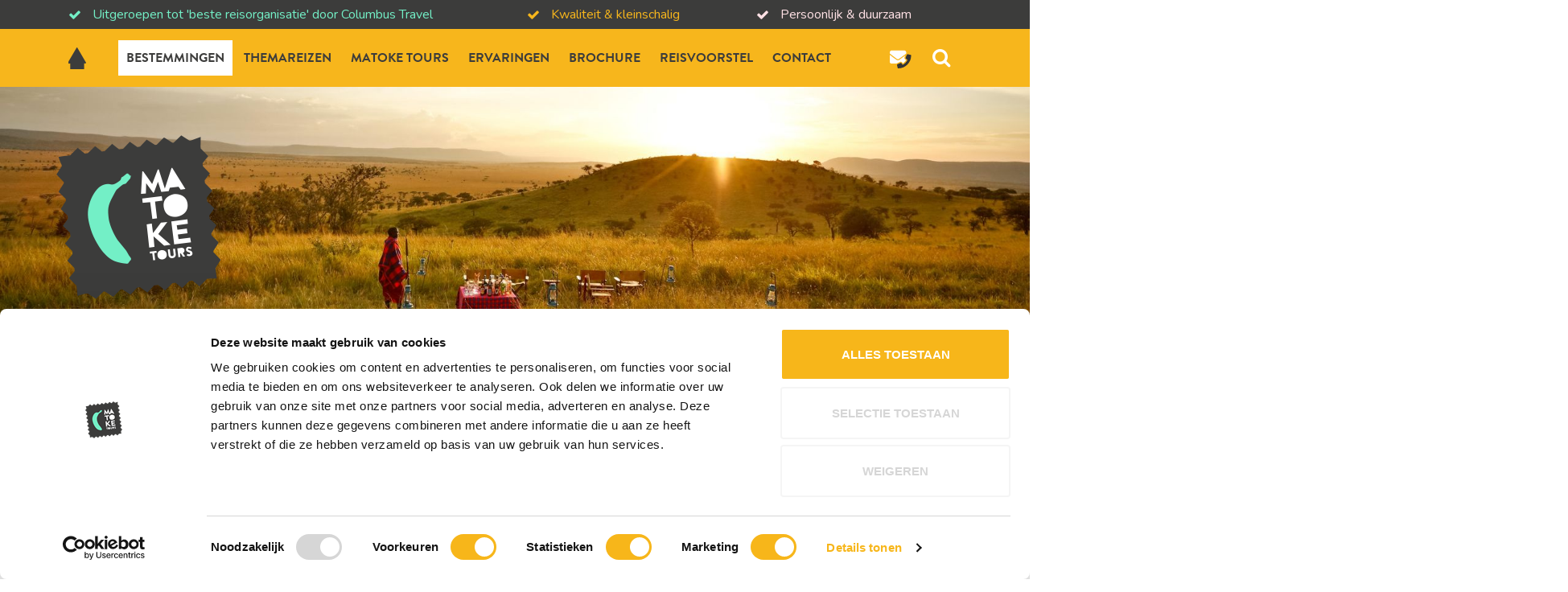

--- FILE ---
content_type: text/html; charset=UTF-8
request_url: https://www.matoketours.nl/tanzania/reizen/
body_size: 20023
content:
<!DOCTYPE html>
<html lang="nl" class="no-js">
<head>
<script data-cookieconsent="ignore">
window.dataLayer = window.dataLayer || [];
function gtag() {
dataLayer.push(arguments);
}
gtag("consent", "default", {
ad_storage: "denied",
analytics_storage: "denied",
wait_for_update: 2000
});
</script>
<meta name="facebook-domain-verification" content="371r2kma56e345t9xn7ufunx8kb2mu" />
<meta charset="UTF-8">
<meta http-equiv="x-ua-compatible" content="ie=edge">
<script type="text/javascript">
/* <![CDATA[ */
var gform;gform||(document.addEventListener("gform_main_scripts_loaded",function(){gform.scriptsLoaded=!0}),document.addEventListener("gform/theme/scripts_loaded",function(){gform.themeScriptsLoaded=!0}),window.addEventListener("DOMContentLoaded",function(){gform.domLoaded=!0}),gform={domLoaded:!1,scriptsLoaded:!1,themeScriptsLoaded:!1,isFormEditor:()=>"function"==typeof InitializeEditor,callIfLoaded:function(o){return!(!gform.domLoaded||!gform.scriptsLoaded||!gform.themeScriptsLoaded&&!gform.isFormEditor()||(gform.isFormEditor()&&console.warn("The use of gform.initializeOnLoaded() is deprecated in the form editor context and will be removed in Gravity Forms 3.1."),o(),0))},initializeOnLoaded:function(o){gform.callIfLoaded(o)||(document.addEventListener("gform_main_scripts_loaded",()=>{gform.scriptsLoaded=!0,gform.callIfLoaded(o)}),document.addEventListener("gform/theme/scripts_loaded",()=>{gform.themeScriptsLoaded=!0,gform.callIfLoaded(o)}),window.addEventListener("DOMContentLoaded",()=>{gform.domLoaded=!0,gform.callIfLoaded(o)}))},hooks:{action:{},filter:{}},addAction:function(o,r,e,t){gform.addHook("action",o,r,e,t)},addFilter:function(o,r,e,t){gform.addHook("filter",o,r,e,t)},doAction:function(o){gform.doHook("action",o,arguments)},applyFilters:function(o){return gform.doHook("filter",o,arguments)},removeAction:function(o,r){gform.removeHook("action",o,r)},removeFilter:function(o,r,e){gform.removeHook("filter",o,r,e)},addHook:function(o,r,e,t,n){null==gform.hooks[o][r]&&(gform.hooks[o][r]=[]);var d=gform.hooks[o][r];null==n&&(n=r+"_"+d.length),gform.hooks[o][r].push({tag:n,callable:e,priority:t=null==t?10:t})},doHook:function(r,o,e){var t;if(e=Array.prototype.slice.call(e,1),null!=gform.hooks[r][o]&&((o=gform.hooks[r][o]).sort(function(o,r){return o.priority-r.priority}),o.forEach(function(o){"function"!=typeof(t=o.callable)&&(t=window[t]),"action"==r?t.apply(null,e):e[0]=t.apply(null,e)})),"filter"==r)return e[0]},removeHook:function(o,r,t,n){var e;null!=gform.hooks[o][r]&&(e=(e=gform.hooks[o][r]).filter(function(o,r,e){return!!(null!=n&&n!=o.tag||null!=t&&t!=o.priority)}),gform.hooks[o][r]=e)}}); 
/* ]]> */
</script>
<meta name="viewport" content="initial-scale=1,width=assets/scripts/main.jsdevice-width">
<link rel="profile" href="http://gmpg.org/xfn/11">
<link rel="pingback" href="https://www.matoketours.nl/wp/xmlrpc.php">
<meta name='robots' content='noindex, follow' />
<style>img:is([sizes="auto" i], [sizes^="auto," i]) { contain-intrinsic-size: 3000px 1500px }</style>
<script>(function(w,d,s,l,i){w[l]=w[l]||[];w[l].push({'gtm.start':
new Date().getTime(),event:'gtm.js'});var f=d.getElementsByTagName(s)[0],j=d.createElement(s),
dl=l!='dataLayer'?'&l='+l:'';j.async=true;j.src='https://www.googletagmanager.com/gtm.js?id='+i+dl;
f.parentNode.insertBefore(j,f);})(window,document,'script','dataLayer','GTM-5653X83');
</script>
<!-- This site is optimized with the Yoast SEO Premium plugin v22.5 (Yoast SEO v24.5) - https://yoast.com/wordpress/plugins/seo/ -->
<title>Rondreizen naar Tanzania | Overzicht van Tanzania reizen | Matoke Tours</title>
<meta name="description" content="Compleet overzicht van rondreizen, vakanties en safari reizen naar Tanzania en Zanzibar." />
<meta property="og:locale" content="nl_NL" />
<meta property="og:type" content="article" />
<meta property="og:title" content="Reizen" />
<meta property="og:description" content="Compleet overzicht van rondreizen, vakanties en safari reizen naar Tanzania en Zanzibar." />
<meta property="og:url" content="https://www.matoketours.nl/tanzania/reizen/" />
<meta property="og:site_name" content="Matoke Tours" />
<meta property="article:modified_time" content="2025-12-10T15:00:03+00:00" />
<meta property="og:image" content="https://media.matoketours.nl/wordpress/full/ewanjan-lemala.jpg" />
<meta property="og:image:width" content="1920" />
<meta property="og:image:height" content="1080" />
<meta property="og:image:type" content="image/jpeg" />
<meta name="twitter:card" content="summary_large_image" />
<meta name="twitter:label1" content="Est. reading time" />
<meta name="twitter:data1" content="1 minuut" />
<script type="application/ld+json" class="yoast-schema-graph">{"@context":"https://schema.org","@graph":[{"@type":"WebPage","@id":"https://www.matoketours.nl/tanzania/reizen/","url":"https://www.matoketours.nl/tanzania/reizen/","name":"Rondreizen naar Tanzania | Overzicht van Tanzania reizen | Matoke Tours","isPartOf":{"@id":"https://www.matoketours.nl/#website"},"primaryImageOfPage":{"@id":"https://www.matoketours.nl/tanzania/reizen/#primaryimage"},"image":{"@id":"https://www.matoketours.nl/tanzania/reizen/#primaryimage"},"thumbnailUrl":"https://media.matoketours.nl/wordpress/full/ewanjan-lemala.jpg","datePublished":"2018-05-25T13:51:34+00:00","dateModified":"2025-12-10T15:00:03+00:00","description":"Compleet overzicht van rondreizen, vakanties en safari reizen naar Tanzania en Zanzibar.","breadcrumb":{"@id":"https://www.matoketours.nl/tanzania/reizen/#breadcrumb"},"inLanguage":"nl","potentialAction":[{"@type":"ReadAction","target":["https://www.matoketours.nl/tanzania/reizen/"]}]},{"@type":"ImageObject","inLanguage":"nl","@id":"https://www.matoketours.nl/tanzania/reizen/#primaryimage","url":"https://media.matoketours.nl/wordpress/full/ewanjan-lemala.jpg","contentUrl":"https://media.matoketours.nl/wordpress/full/ewanjan-lemala.jpg"},{"@type":"BreadcrumbList","@id":"https://www.matoketours.nl/tanzania/reizen/#breadcrumb","itemListElement":[{"@type":"ListItem","position":1,"name":"Home","item":"https://www.matoketours.nl/"},{"@type":"ListItem","position":2,"name":"Tanzania","item":"https://www.matoketours.nl/tanzania/"},{"@type":"ListItem","position":3,"name":"Reizen"}]},{"@type":"WebSite","@id":"https://www.matoketours.nl/#website","url":"https://www.matoketours.nl/","name":"Matoke Tours","description":"Uit liefde voor Afrika","potentialAction":[{"@type":"SearchAction","target":{"@type":"EntryPoint","urlTemplate":"https://www.matoketours.nl/?s={search_term_string}"},"query-input":{"@type":"PropertyValueSpecification","valueRequired":true,"valueName":"search_term_string"}}],"inLanguage":"nl"}]}</script>
<!-- / Yoast SEO Premium plugin. -->
<link rel='dns-prefetch' href='//cdnjs.cloudflare.com' />
<!-- <link rel='stylesheet' id='wp-block-library-css' href='https://www.matoketours.nl/wp/wp-includes/css/dist/block-library/style.min.css?ver=6.7.2' type='text/css' media='all' /> -->
<link rel="stylesheet" type="text/css" href="//www.matoketours.nl/wp-content/cache/wpfc-minified/lcl384v5/c0u59.css" media="all"/>
<style id='classic-theme-styles-inline-css' type='text/css'>
/*! This file is auto-generated */
.wp-block-button__link{color:#fff;background-color:#32373c;border-radius:9999px;box-shadow:none;text-decoration:none;padding:calc(.667em + 2px) calc(1.333em + 2px);font-size:1.125em}.wp-block-file__button{background:#32373c;color:#fff;text-decoration:none}
</style>
<style id='global-styles-inline-css' type='text/css'>
:root{--wp--preset--aspect-ratio--square: 1;--wp--preset--aspect-ratio--4-3: 4/3;--wp--preset--aspect-ratio--3-4: 3/4;--wp--preset--aspect-ratio--3-2: 3/2;--wp--preset--aspect-ratio--2-3: 2/3;--wp--preset--aspect-ratio--16-9: 16/9;--wp--preset--aspect-ratio--9-16: 9/16;--wp--preset--color--black: #000000;--wp--preset--color--cyan-bluish-gray: #abb8c3;--wp--preset--color--white: #ffffff;--wp--preset--color--pale-pink: #f78da7;--wp--preset--color--vivid-red: #cf2e2e;--wp--preset--color--luminous-vivid-orange: #ff6900;--wp--preset--color--luminous-vivid-amber: #fcb900;--wp--preset--color--light-green-cyan: #7bdcb5;--wp--preset--color--vivid-green-cyan: #00d084;--wp--preset--color--pale-cyan-blue: #8ed1fc;--wp--preset--color--vivid-cyan-blue: #0693e3;--wp--preset--color--vivid-purple: #9b51e0;--wp--preset--gradient--vivid-cyan-blue-to-vivid-purple: linear-gradient(135deg,rgba(6,147,227,1) 0%,rgb(155,81,224) 100%);--wp--preset--gradient--light-green-cyan-to-vivid-green-cyan: linear-gradient(135deg,rgb(122,220,180) 0%,rgb(0,208,130) 100%);--wp--preset--gradient--luminous-vivid-amber-to-luminous-vivid-orange: linear-gradient(135deg,rgba(252,185,0,1) 0%,rgba(255,105,0,1) 100%);--wp--preset--gradient--luminous-vivid-orange-to-vivid-red: linear-gradient(135deg,rgba(255,105,0,1) 0%,rgb(207,46,46) 100%);--wp--preset--gradient--very-light-gray-to-cyan-bluish-gray: linear-gradient(135deg,rgb(238,238,238) 0%,rgb(169,184,195) 100%);--wp--preset--gradient--cool-to-warm-spectrum: linear-gradient(135deg,rgb(74,234,220) 0%,rgb(151,120,209) 20%,rgb(207,42,186) 40%,rgb(238,44,130) 60%,rgb(251,105,98) 80%,rgb(254,248,76) 100%);--wp--preset--gradient--blush-light-purple: linear-gradient(135deg,rgb(255,206,236) 0%,rgb(152,150,240) 100%);--wp--preset--gradient--blush-bordeaux: linear-gradient(135deg,rgb(254,205,165) 0%,rgb(254,45,45) 50%,rgb(107,0,62) 100%);--wp--preset--gradient--luminous-dusk: linear-gradient(135deg,rgb(255,203,112) 0%,rgb(199,81,192) 50%,rgb(65,88,208) 100%);--wp--preset--gradient--pale-ocean: linear-gradient(135deg,rgb(255,245,203) 0%,rgb(182,227,212) 50%,rgb(51,167,181) 100%);--wp--preset--gradient--electric-grass: linear-gradient(135deg,rgb(202,248,128) 0%,rgb(113,206,126) 100%);--wp--preset--gradient--midnight: linear-gradient(135deg,rgb(2,3,129) 0%,rgb(40,116,252) 100%);--wp--preset--font-size--small: 13px;--wp--preset--font-size--medium: 20px;--wp--preset--font-size--large: 36px;--wp--preset--font-size--x-large: 42px;--wp--preset--spacing--20: 0.44rem;--wp--preset--spacing--30: 0.67rem;--wp--preset--spacing--40: 1rem;--wp--preset--spacing--50: 1.5rem;--wp--preset--spacing--60: 2.25rem;--wp--preset--spacing--70: 3.38rem;--wp--preset--spacing--80: 5.06rem;--wp--preset--shadow--natural: 6px 6px 9px rgba(0, 0, 0, 0.2);--wp--preset--shadow--deep: 12px 12px 50px rgba(0, 0, 0, 0.4);--wp--preset--shadow--sharp: 6px 6px 0px rgba(0, 0, 0, 0.2);--wp--preset--shadow--outlined: 6px 6px 0px -3px rgba(255, 255, 255, 1), 6px 6px rgba(0, 0, 0, 1);--wp--preset--shadow--crisp: 6px 6px 0px rgba(0, 0, 0, 1);}:where(.is-layout-flex){gap: 0.5em;}:where(.is-layout-grid){gap: 0.5em;}body .is-layout-flex{display: flex;}.is-layout-flex{flex-wrap: wrap;align-items: center;}.is-layout-flex > :is(*, div){margin: 0;}body .is-layout-grid{display: grid;}.is-layout-grid > :is(*, div){margin: 0;}:where(.wp-block-columns.is-layout-flex){gap: 2em;}:where(.wp-block-columns.is-layout-grid){gap: 2em;}:where(.wp-block-post-template.is-layout-flex){gap: 1.25em;}:where(.wp-block-post-template.is-layout-grid){gap: 1.25em;}.has-black-color{color: var(--wp--preset--color--black) !important;}.has-cyan-bluish-gray-color{color: var(--wp--preset--color--cyan-bluish-gray) !important;}.has-white-color{color: var(--wp--preset--color--white) !important;}.has-pale-pink-color{color: var(--wp--preset--color--pale-pink) !important;}.has-vivid-red-color{color: var(--wp--preset--color--vivid-red) !important;}.has-luminous-vivid-orange-color{color: var(--wp--preset--color--luminous-vivid-orange) !important;}.has-luminous-vivid-amber-color{color: var(--wp--preset--color--luminous-vivid-amber) !important;}.has-light-green-cyan-color{color: var(--wp--preset--color--light-green-cyan) !important;}.has-vivid-green-cyan-color{color: var(--wp--preset--color--vivid-green-cyan) !important;}.has-pale-cyan-blue-color{color: var(--wp--preset--color--pale-cyan-blue) !important;}.has-vivid-cyan-blue-color{color: var(--wp--preset--color--vivid-cyan-blue) !important;}.has-vivid-purple-color{color: var(--wp--preset--color--vivid-purple) !important;}.has-black-background-color{background-color: var(--wp--preset--color--black) !important;}.has-cyan-bluish-gray-background-color{background-color: var(--wp--preset--color--cyan-bluish-gray) !important;}.has-white-background-color{background-color: var(--wp--preset--color--white) !important;}.has-pale-pink-background-color{background-color: var(--wp--preset--color--pale-pink) !important;}.has-vivid-red-background-color{background-color: var(--wp--preset--color--vivid-red) !important;}.has-luminous-vivid-orange-background-color{background-color: var(--wp--preset--color--luminous-vivid-orange) !important;}.has-luminous-vivid-amber-background-color{background-color: var(--wp--preset--color--luminous-vivid-amber) !important;}.has-light-green-cyan-background-color{background-color: var(--wp--preset--color--light-green-cyan) !important;}.has-vivid-green-cyan-background-color{background-color: var(--wp--preset--color--vivid-green-cyan) !important;}.has-pale-cyan-blue-background-color{background-color: var(--wp--preset--color--pale-cyan-blue) !important;}.has-vivid-cyan-blue-background-color{background-color: var(--wp--preset--color--vivid-cyan-blue) !important;}.has-vivid-purple-background-color{background-color: var(--wp--preset--color--vivid-purple) !important;}.has-black-border-color{border-color: var(--wp--preset--color--black) !important;}.has-cyan-bluish-gray-border-color{border-color: var(--wp--preset--color--cyan-bluish-gray) !important;}.has-white-border-color{border-color: var(--wp--preset--color--white) !important;}.has-pale-pink-border-color{border-color: var(--wp--preset--color--pale-pink) !important;}.has-vivid-red-border-color{border-color: var(--wp--preset--color--vivid-red) !important;}.has-luminous-vivid-orange-border-color{border-color: var(--wp--preset--color--luminous-vivid-orange) !important;}.has-luminous-vivid-amber-border-color{border-color: var(--wp--preset--color--luminous-vivid-amber) !important;}.has-light-green-cyan-border-color{border-color: var(--wp--preset--color--light-green-cyan) !important;}.has-vivid-green-cyan-border-color{border-color: var(--wp--preset--color--vivid-green-cyan) !important;}.has-pale-cyan-blue-border-color{border-color: var(--wp--preset--color--pale-cyan-blue) !important;}.has-vivid-cyan-blue-border-color{border-color: var(--wp--preset--color--vivid-cyan-blue) !important;}.has-vivid-purple-border-color{border-color: var(--wp--preset--color--vivid-purple) !important;}.has-vivid-cyan-blue-to-vivid-purple-gradient-background{background: var(--wp--preset--gradient--vivid-cyan-blue-to-vivid-purple) !important;}.has-light-green-cyan-to-vivid-green-cyan-gradient-background{background: var(--wp--preset--gradient--light-green-cyan-to-vivid-green-cyan) !important;}.has-luminous-vivid-amber-to-luminous-vivid-orange-gradient-background{background: var(--wp--preset--gradient--luminous-vivid-amber-to-luminous-vivid-orange) !important;}.has-luminous-vivid-orange-to-vivid-red-gradient-background{background: var(--wp--preset--gradient--luminous-vivid-orange-to-vivid-red) !important;}.has-very-light-gray-to-cyan-bluish-gray-gradient-background{background: var(--wp--preset--gradient--very-light-gray-to-cyan-bluish-gray) !important;}.has-cool-to-warm-spectrum-gradient-background{background: var(--wp--preset--gradient--cool-to-warm-spectrum) !important;}.has-blush-light-purple-gradient-background{background: var(--wp--preset--gradient--blush-light-purple) !important;}.has-blush-bordeaux-gradient-background{background: var(--wp--preset--gradient--blush-bordeaux) !important;}.has-luminous-dusk-gradient-background{background: var(--wp--preset--gradient--luminous-dusk) !important;}.has-pale-ocean-gradient-background{background: var(--wp--preset--gradient--pale-ocean) !important;}.has-electric-grass-gradient-background{background: var(--wp--preset--gradient--electric-grass) !important;}.has-midnight-gradient-background{background: var(--wp--preset--gradient--midnight) !important;}.has-small-font-size{font-size: var(--wp--preset--font-size--small) !important;}.has-medium-font-size{font-size: var(--wp--preset--font-size--medium) !important;}.has-large-font-size{font-size: var(--wp--preset--font-size--large) !important;}.has-x-large-font-size{font-size: var(--wp--preset--font-size--x-large) !important;}
:where(.wp-block-post-template.is-layout-flex){gap: 1.25em;}:where(.wp-block-post-template.is-layout-grid){gap: 1.25em;}
:where(.wp-block-columns.is-layout-flex){gap: 2em;}:where(.wp-block-columns.is-layout-grid){gap: 2em;}
:root :where(.wp-block-pullquote){font-size: 1.5em;line-height: 1.6;}
</style>
<!-- <link rel='stylesheet' id='wpstarter_style-css' href='https://www.matoketours.nl/wp-content/themes/matoke-theme/dist/styles/main_2979f084.css' type='text/css' media='all' /> -->
<link rel="stylesheet" type="text/css" href="//www.matoketours.nl/wp-content/cache/wpfc-minified/queg7wl6/c0u59.css" media="all"/>
<script src='//www.matoketours.nl/wp-content/cache/wpfc-minified/koh66zfk/c0u59.js' type="text/javascript"></script>
<!-- <script type="text/javascript" src="//www.matoketours.nl/wp-content/cache/wpfc-minified/f3ci778k/c0u59.js" id="jquery-core-js"></script> -->
<!-- <script type="text/javascript" src="//www.matoketours.nl/wp-content/cache/wpfc-minified/efxqjfke/c0u59.js" id="jquery-migrate-js"></script> -->
<!-- <script type="text/javascript" src="//www.matoketours.nl/wp-content/cache/wpfc-minified/efgykv9j/c0u59.js" id="lity-js-js"></script> -->
<script type="text/javascript" src="//cdnjs.cloudflare.com/ajax/libs/jquery-easing/1.4.1/jquery.easing.min.js?ver=6.7.2" id="jquery-easing-js"></script>
<link rel='shortlink' href='https://www.matoketours.nl/?p=1982' />
<link rel="alternate" title="oEmbed (JSON)" type="application/json+oembed" href="https://www.matoketours.nl/wp-json/oembed/1.0/embed?url=https%3A%2F%2Fwww.matoketours.nl%2Ftanzania%2Freizen%2F" />
<link rel="alternate" title="oEmbed (XML)" type="text/xml+oembed" href="https://www.matoketours.nl/wp-json/oembed/1.0/embed?url=https%3A%2F%2Fwww.matoketours.nl%2Ftanzania%2Freizen%2F&#038;format=xml" />
<link rel="icon" href="https://www.matoketours.nl/wp-content/uploads/2017/08/cropped-favicon-1-150x150.png" sizes="32x32" />
<link rel="icon" href="https://www.matoketours.nl/wp-content/uploads/2017/08/cropped-favicon-1-300x300.png" sizes="192x192" />
<link rel="apple-touch-icon" href="https://www.matoketours.nl/wp-content/uploads/2017/08/cropped-favicon-1-300x300.png" />
<meta name="msapplication-TileImage" content="https://www.matoketours.nl/wp-content/uploads/2017/08/cropped-favicon-1-300x300.png" />
<style type="text/css" id="wp-custom-css">
.gform_validation_container { overflow: hidden; height: 0; }		</style>
<!-- <link rel="stylesheet" href="https://www.matoketours.nl/wp-content/themes/matoke-theme/style.css"> -->
<link rel="stylesheet" type="text/css" href="//www.matoketours.nl/wp-content/cache/wpfc-minified/mcghnm38/c0u59.css" media="all"/>
<script type="application/javascript">
(function(b, o, n, g, s, r, c) { if (b[s]) return; b[s] = {}; b[s].scriptToken = "XzE5MzIyMDYyNzU"; r = o.createElement(n); c = o.getElementsByTagName(n)[0]; r.async = 1; r.src = g; r.id = s + n; c.parentNode.insertBefore(r, c); })(window, document, "script", "//cdn.oribi.io/XzE5MzIyMDYyNzU/oribi.js", "ORIBI");
console.log(dataLayer);
</script>
<style>
.single-accommodation__header--label.long-long {
width:82px;
&:after {
border-width: 41px;
border-top-width: 10px;
border-bottom-width: 10px;
}
}
#accommodations.row {
overflow:hidden;
}
.highlight-text {
color:#CC0000;
}
.region-accommodation {
font-size: 13px;
font-style: italic;
font-weight:normal;
}
.radio__label_with_child {
display:flex;
justify-content: space-between;
align-items: center;
}
.page-id-30858 .cmplz-iframe {
height:300px;
}
#CybotCookiebotDialog button {
height:auto;
}
.matoke-form #input_4_31 li,
.matoke-form #input_4_32 li {
width: 100% !important;
}
#input_7_31 {
display:block;
}
.footer .flexy {
display: flex;
margin-top: 25px;
}
.hero__certifications {
display:flex;
position: initial;
margin-left: 40px;
}
.hero__certifications a {
margin-right: 15px;
}
/* Info Tooltip Styles */
.info-tooltip {
position: relative;
display: inline-block;
margin-left: 8px;
cursor: pointer;
}
.info-tooltip i {
color: #ccc;
font-size: 14px;
transition: color 0.2s ease;
}
.info-tooltip:hover i {
color: #999;
}
.info-tooltip::after {
content: attr(data-tooltip);
position: absolute;
bottom: 125%;
left: 50%;
transform: translateX(-50%);
background-color: #333;
color: white;
padding: 8px 12px;
border-radius: 4px;
font-size: 13px;
white-space: nowrap;
opacity: 0;
visibility: hidden;
transition: opacity 0.2s ease, visibility 0.2s ease;
z-index: 1000;
box-shadow: 0 2px 8px rgba(0,0,0,0.15);
}
.info-tooltip::before {
content: '';
position: absolute;
bottom: 115%;
left: 50%;
transform: translateX(-50%);
border: 5px solid transparent;
border-top-color: #333;
opacity: 0;
visibility: hidden;
transition: opacity 0.2s ease, visibility 0.2s ease;
z-index: 1000;
}
.info-tooltip:hover::after,
.info-tooltip:hover::before,
.info-tooltip.active::after,
.info-tooltip.active::before {
opacity: 1;
visibility: visible;
}
/* Mobile adjustments */
@media (max-width: 768px) {
.info-tooltip::after {
font-size: 12px;
padding: 6px 10px;
max-width: 200px;
white-space: normal;
word-wrap: break-word;
}
.breadcrumb-container + .section .section__footer .section__footer--hr,
.luxe-reizen-afrika .section__footer--hr,
.rondreizen-afrika .section__footer--hr,
.familie-reizen-afrika .section__footer--hr,
.groepsreizen-afrika .section__footer--hr,
.bush-en-beach .section__footer--hr,
.selfdrive-reizen-door-afrika .section__footer--hr,
.fly-in-safari-afrika .section__footer--hr,
.huwelijksreizen-afrika .section__footer--hr,
.safari-reizen-afrika .section__footer--hr,
.hiking-trekking .section__footer--hr,
.combinatiereizen-afrika .section__footer--hr,
.themareizen .section__footer--hr {
display: block !important;
margin: 0 40px;
}
}
.filter-block-mobile,
.filter-block-mobile-float .filter-block-mobile-close,
.filter-block-mobile-float-overlay {
display:none;
}
.filter-block-mobile-float .filter-block-mobile-close {
transition:.3s all;
}
.filter-apply-filter {
display:none;
}
@media (max-width: 768px) {
.filter-apply-filter {
display:block;
margin-left: -30px;
width: calc(100% + 60px);
color:#3c3c3b;
line-height:54px;
background:rgb(247, 182, 28);
cursor: pointer;
text-align:center;
font-weight:600;
margin-right:-30px;
}
.filter-block-mobile-float .filter-block-mobile-close {
display:block;
position: fixed;
top: 111px;
left: -40px;
}
.filter-block-mobile {
line-height: 40px;
width:100%;
background:#3c3c3b;
color:#fff;
font-size:18px;
text-align: center;
margin-bottom:20px;
display:block;
}
.filter-block-mobile-float {
position: fixed;
left:-300px;
top:80px;
height:auto;
max-height:calc(100vh - 155px);
width:300px;
z-index: 999999;
transition: .3s all;
overflow-y: auto;
overflow-x:none;
padding-bottom:0;
}
.filter-block-mobile-float-overlay {
transition: .3s all;
z-index: 999998;
background:rgba(255,255,255,.3);
position: fixed;
left:0;
top:0;
width:100%;
height:100%;
display:none;
opacity: 0;
}
.filter-block-mobile-float-overlay > div {
position: relative;
}
}
.review-image {
float:right;
margin-left:20px;
margin-bottom:30px;
}
.review-image img {
margin-top:15px;
max-width:540px;
}
@media (max-width: 768px) {
.review-box {
display:flex;
flex-direction: column;
}
.review-box p {
order:1;
}
.review-box .review-image {
order:2;
float:none;
width:100%;
margin:0;
}
.review-box .review-image img {
width:100%;
}
}
</style>
</head>
<body class="destination-template destination-template-templates destination-template-destination-trip-country-overview destination-template-templatesdestination-trip-country-overview-php single single-destination postid-1982 reizen">
<noscript>
<iframe src="https://www.googletagmanager.com/ns.html?id=GTM-5653X83" height="0" width="0" style="display:none;visibility:hidden"></iframe>
</noscript>
<header class="header">
<div class="header__meta">
<div class="container">
<div class="row">
<div class="col col-md-6">
<div class="meta__item meta__item--mint">
Uitgeroepen tot 'beste reisorganisatie' door Columbus Travel            </div>
</div>
<div class="col col-md-3">
<div class="meta__item meta__item--yellow">
Kwaliteit & kleinschalig            </div>
</div>
<div class="col col-md-3">
<div class="meta__item meta__item--pink">
Persoonlijk & duurzaam            </div>
</div>
</div>
</div>
</div>
<div class="header__menu">
<div class="container d-flex align-items-center">
<a href="https://www.matoketours.nl" title="Matoke Tours">
<img src="https://www.matoketours.nl/wp-content/themes/matoke-theme/assets/images/matoke-mobile.png" alt="Matoke Tours" class="header__menu--logo">
</a>
<div class="header__menu--trigger">
<i class="fa fa-bars" aria-hidden="true"></i>
Menu
</div>
<a class="home-image" href="https://www.matoketours.nl">
<img src="https://www.matoketours.nl/wp-content/themes/matoke-theme/static/images/home-house.png" alt="home logo">
</a>
<div class="menu-hoofdmenu-container"><ul id="top-menu" class="menu"><li id="menu-item-8504" class="menu-item menu-item-type-custom menu-item-object-custom menu-item-has-children menu-item-8504"><a href="/">Bestemmingen</a>
<ul class="sub-menu">
<li id="menu-item-7772" class="menu-item menu-item-type-post_type menu-item-object-destination current-destination-ancestor menu-item-7772"><a href="https://www.matoketours.nl/tanzania/">Tanzania</a></li>
<li id="menu-item-6868" class="menu-item menu-item-type-post_type menu-item-object-destination menu-item-6868"><a href="https://www.matoketours.nl/oeganda/">Oeganda</a></li>
<li id="menu-item-6866" class="menu-item menu-item-type-post_type menu-item-object-destination menu-item-6866"><a href="https://www.matoketours.nl/madagascar/">Madagascar</a></li>
<li id="menu-item-31556" class="menu-item menu-item-type-custom menu-item-object-custom menu-item-31556"><a href="https://www.matoketours.nl/zuid-afrika/">Zuid-Afrika</a></li>
<li id="menu-item-6863" class="menu-item menu-item-type-post_type menu-item-object-destination menu-item-6863"><a href="https://www.matoketours.nl/kenia/">Kenia</a></li>
<li id="menu-item-11920" class="menu-item menu-item-type-custom menu-item-object-custom menu-item-11920"><a href="https://www.matoketours.nl/namibie">Namibië</a></li>
<li id="menu-item-14750" class="menu-item menu-item-type-custom menu-item-object-custom menu-item-14750"><a href="http://www.matoketours.nl/botswana">Botswana</a></li>
<li id="menu-item-25855" class="menu-item menu-item-type-custom menu-item-object-custom menu-item-25855"><a href="https://www.matoketours.nl/zimbabwe/">Zimbabwe</a></li>
<li id="menu-item-6871" class="menu-item menu-item-type-post_type menu-item-object-destination menu-item-6871"><a href="https://www.matoketours.nl/zambia/">Zambia</a></li>
<li id="menu-item-30765" class="menu-item menu-item-type-custom menu-item-object-custom menu-item-30765"><a href="https://www.matoketours.nl/mozambique/">Mozambique</a></li>
<li id="menu-item-6867" class="menu-item menu-item-type-post_type menu-item-object-destination menu-item-6867"><a href="https://www.matoketours.nl/malawi/">Malawi</a></li>
<li id="menu-item-6869" class="menu-item menu-item-type-post_type menu-item-object-destination menu-item-6869"><a href="https://www.matoketours.nl/rwanda/">Rwanda</a></li>
<li id="menu-item-30097" class="menu-item menu-item-type-custom menu-item-object-custom menu-item-30097"><a href="https://www.matoketours.nl/reunion/">Réunion</a></li>
<li id="menu-item-10744" class="menu-item menu-item-type-custom menu-item-object-custom menu-item-10744"><a href="/zanzibar/">Zanzibar</a></li>
<li id="menu-item-11168" class="menu-item menu-item-type-custom menu-item-object-custom menu-item-11168"><a href="https://www.matoketours.nl/comoren/">Comoren</a></li>
<li id="menu-item-22113" class="menu-item menu-item-type-custom menu-item-object-custom menu-item-22113"><a href="https://www.matoketours.nl/djibouti/">Djibouti</a></li>
<li id="menu-item-27980" class="menu-item menu-item-type-custom menu-item-object-custom menu-item-27980"><a href="https://www.matoketours.nl/seychellen/">Seychellen</a></li>
<li id="menu-item-7770" class="menu-item menu-item-type-post_type menu-item-object-destination menu-item-7770"><a href="https://www.matoketours.nl/mauritius/">Mauritius</a></li>
<li id="menu-item-6865" class="menu-item menu-item-type-post_type menu-item-object-destination menu-item-6865"><a href="https://www.matoketours.nl/kilimanjaro/">Kilimanjaro</a></li>
<li id="menu-item-8071" class="menu-item menu-item-type-post_type menu-item-object-destination menu-item-8071"><a href="https://www.matoketours.nl/victoria-watervallen/">Victoria Watervallen</a></li>
</ul>
</li>
<li id="menu-item-10087" class="menu-item menu-item-type-custom menu-item-object-custom menu-item-has-children menu-item-10087"><a href="https://www.matoketours.nl/themareizen/">Themareizen</a>
<ul class="sub-menu">
<li id="menu-item-12432" class="menu-item menu-item-type-custom menu-item-object-custom menu-item-12432"><a href="https://www.matoketours.nl/rondreizen-afrika/">Individuele rondreizen</a></li>
<li id="menu-item-19917" class="menu-item menu-item-type-custom menu-item-object-custom menu-item-19917"><a href="https://www.matoketours.nl/safari-reizen-afrika/">Safari reizen</a></li>
<li id="menu-item-12433" class="menu-item menu-item-type-custom menu-item-object-custom menu-item-12433"><a href="https://www.matoketours.nl/familie-reizen-afrika/">Familiereizen</a></li>
<li id="menu-item-12434" class="menu-item menu-item-type-custom menu-item-object-custom menu-item-12434"><a href="https://www.matoketours.nl/bush-en-beach/">Bush &#038; Beach</a></li>
<li id="menu-item-12435" class="menu-item menu-item-type-custom menu-item-object-custom menu-item-12435"><a href="https://www.matoketours.nl/luxe-reizen-afrika/">Luxe reizen</a></li>
<li id="menu-item-12436" class="menu-item menu-item-type-custom menu-item-object-custom menu-item-12436"><a href="https://www.matoketours.nl/huwelijksreizen-afrika/">Huwelijksreizen</a></li>
<li id="menu-item-12438" class="menu-item menu-item-type-custom menu-item-object-custom menu-item-12438"><a href="https://www.matoketours.nl/groepsreizen-afrika/">Groepsreizen</a></li>
<li id="menu-item-30923" class="menu-item menu-item-type-custom menu-item-object-custom menu-item-30923"><a href="https://www.matoketours.nl/selfdrive-reizen-door-afrika/">Selfdrive</a></li>
<li id="menu-item-19875" class="menu-item menu-item-type-custom menu-item-object-custom menu-item-19875"><a href="https://www.matoketours.nl/fly-in-safari-afrika/">Fly-in safari</a></li>
<li id="menu-item-19913" class="menu-item menu-item-type-custom menu-item-object-custom menu-item-19913"><a href="https://www.matoketours.nl/hiking-trekking/">Hiking &#038; trekking</a></li>
<li id="menu-item-12437" class="menu-item menu-item-type-custom menu-item-object-custom menu-item-12437"><a href="https://www.matoketours.nl/combinatiereizen-afrika/">Combinatiereizen</a></li>
<li id="menu-item-12439" class="menu-item menu-item-type-custom menu-item-object-custom menu-item-12439"><a href="https://www.matoketours.nl/themareizen/">Alle themareizen</a></li>
</ul>
</li>
<li id="menu-item-258" class="menu-item menu-item-type-post_type menu-item-object-page menu-item-has-children menu-item-258"><a href="https://www.matoketours.nl/matoke-tours/">Matoke Tours</a>
<ul class="sub-menu">
<li id="menu-item-12425" class="menu-item menu-item-type-custom menu-item-object-custom menu-item-12425"><a href="https://www.matoketours.nl/matoke-tours/daarom-matoke-tours/">Daarom Matoke</a></li>
<li id="menu-item-12424" class="menu-item menu-item-type-custom menu-item-object-custom menu-item-12424"><a href="https://www.matoketours.nl/matoke-tours/ons-team/">Het team</a></li>
<li id="menu-item-12423" class="menu-item menu-item-type-custom menu-item-object-custom menu-item-12423"><a href="https://www.matoketours.nl/matoke-tours/ons-afrika-verhaal/">Ons verhaal</a></li>
<li id="menu-item-12426" class="menu-item menu-item-type-custom menu-item-object-custom menu-item-12426"><a href="https://www.matoketours.nl/matoke-tours/big-4-garantie/">Garanties</a></li>
<li id="menu-item-12427" class="menu-item menu-item-type-custom menu-item-object-custom menu-item-12427"><a href="https://www.matoketours.nl/matoke-tours/duurzaam-op-reis/">Duurzaamheid</a></li>
<li id="menu-item-12428" class="menu-item menu-item-type-custom menu-item-object-custom menu-item-12428"><a href="https://www.matoketours.nl/awards/">Awards</a></li>
<li id="menu-item-20270" class="menu-item menu-item-type-post_type menu-item-object-page menu-item-20270"><a href="https://www.matoketours.nl/matoke-tours/werken-bij-matoke-tours/">Werken bij Matoke Tours</a></li>
<li id="menu-item-23223" class="menu-item menu-item-type-post_type menu-item-object-page menu-item-23223"><a href="https://www.matoketours.nl/matoke-tours/reisvoorwaarden/">Reisvoorwaarden</a></li>
<li id="menu-item-29958" class="menu-item menu-item-type-post_type menu-item-object-page menu-item-29958"><a href="https://www.matoketours.nl/matoke-tours/verzekeringen/">Verzekeringen</a></li>
</ul>
</li>
<li id="menu-item-1169" class="menu-item menu-item-type-post_type menu-item-object-page menu-item-has-children menu-item-1169"><a href="https://www.matoketours.nl/ervaringen/">Ervaringen</a>
<ul class="sub-menu">
<li id="menu-item-1577" class="menu-item menu-item-type-post_type menu-item-object-page menu-item-1577"><a href="https://www.matoketours.nl/ervaringen/klantervaringen/">Actuele Klantervaringen</a></li>
<li id="menu-item-7311" class="menu-item menu-item-type-post_type menu-item-object-page menu-item-7311"><a href="https://www.matoketours.nl/ervaringen/internationale-reviews/">Internationale reviews</a></li>
<li id="menu-item-2648" class="menu-item menu-item-type-post_type menu-item-object-page menu-item-2648"><a href="https://www.matoketours.nl/afrika-inspiratie/blogs/">Matoke Blogs</a></li>
<li id="menu-item-2828" class="menu-item menu-item-type-post_type menu-item-object-page menu-item-2828"><a href="https://www.matoketours.nl/ervaringen/reisverhalen/">Reisverhalen</a></li>
<li id="menu-item-12431" class="menu-item menu-item-type-custom menu-item-object-custom menu-item-12431"><a href="https://www.matoketours.nl/in-de-media/">Matoke in de media</a></li>
<li id="menu-item-20408" class="menu-item menu-item-type-post_type menu-item-object-page menu-item-20408"><a href="https://www.matoketours.nl/afrika-inspiratie/nieuwsbrief-aanvragen/">Nieuwsbrief aanvragen</a></li>
</ul>
</li>
<li id="menu-item-20403" class="menu-item menu-item-type-post_type menu-item-object-page menu-item-20403"><a href="https://www.matoketours.nl/afrika-inspiratie/brochure-aanvragen/">Brochure</a></li>
<li id="menu-item-2752" class="menu-item menu-item-type-post_type menu-item-object-page menu-item-2752"><a href="https://www.matoketours.nl/reisvoorstel-aanvragen/">Reisvoorstel</a></li>
<li id="menu-item-1168" class="menu-item menu-item-type-post_type menu-item-object-page menu-item-1168"><a href="https://www.matoketours.nl/contact/">Contact</a></li>
</ul></div>      
<div class="header__search">
<div class="search">
<div class="search__icon">
<i class="fa fa-search" aria-hidden="true"></i>
</div>
</div>
</div>
<div class="header__search-bar">
<div class="row">
<div class="col-lg-4 offset-lg-8">
<form action="https://www.matoketours.nl" method="get">
<div class="row no-gutters align-items-center">
<div class="col-10 col-lg-10">
<input class="search__input" placeholder="Zoek in de site..." type="text" autocomplete="off" name="s" value="">
</div>
<div class="col col-2">
<button type="submit" class="search__submit">
<i class="fa fa-search" aria-hidden="true"></i>
</button>
</div>
</div>
</form>
</div>
</div>
</div>
<div class="header__close">
<i class="header__close--icon fa fa-times" aria-hidden="true"></i>
</div>
<div class="header__contactinfo">
<div class="contactinfo">
<svg version="1.1" id="Layer_1" xmlns="http://www.w3.org/2000/svg" xmlns:xlink="http://www.w3.org/1999/xlink" x="0px" y="0px" viewBox="0 0 19.1 15.6" style="enable-background:new 0 0 19.1 15.6;" xml:space="preserve">s
<path class="st0" d="M17.7,4.2c0.3,0.1,0.4,0.2,0.4,0.5c0,3-1.1,5.6-3.2,7.7s-4.7,3.2-7.7,3.2c-0.3,0-0.5-0.1-0.5-0.4l-0.6-2.4
c-0.1-0.3,0-0.5,0.3-0.6L9.1,11c0.2-0.1,0.5-0.1,0.7,0.2l1.1,1.4c0.9-0.4,1.7-1,2.4-1.7s1.3-1.5,1.7-2.4l-1.4-1.2
c-0.2-0.2-0.3-0.4-0.2-0.7L14.6,4c0.1-0.3,0.3-0.4,0.6-0.3L17.7,4.2z"/>
<g>
<path class="st1" d="M4.9,6.8c0,0,0.1,0.1,0.4,0.3s0.4,0.3,0.6,0.4C6,7.6,6.2,7.7,6.4,7.8c0.2,0.1,0.4,0.1,0.5,0.1
c0.1,0,0.3,0,0.5-0.1c0.2-0.1,0.4-0.2,0.5-0.3c0.1-0.1,0.3-0.2,0.6-0.4s0.4-0.3,0.4-0.3c2.2-1.6,3.9-2.8,4.8-3.5
C13.8,3.2,14,3,14,2.8V2.3c0-0.4-0.2-0.9-0.5-1.2c-0.3-0.3-0.7-0.6-1-0.6H1.3c-0.4,0-0.7,0.4-0.9,0.6C0.1,1.4,0,1.9,0,2.3v0.5
C0,3,0.1,3.2,0.3,3.3C1.2,4,2.7,5.2,4.9,6.8z"/>
<path class="st1" d="M6.1,11.3l2.6-1.2C8.9,10,9.1,10,9.3,10c0.4,0,0.9,0.2,1.2,0.6l0.6,0.8c0.5-0.3,1-0.7,1.5-1.2
c0.4-0.5,0.8-0.9,1.1-1.5L13,8c-0.6-0.4-0.7-1.1-0.5-1.8l0.6-1.5c-0.7,0.6-2,1.5-3.8,2.8C9.3,7.5,9.2,7.6,9.1,7.7
C9,7.8,8.8,7.9,8.7,8S8.5,8.2,8.3,8.3C8.2,8.4,8,8.5,7.9,8.5C7.7,8.6,7.6,8.7,7.4,8.7S7.1,8.8,6.9,8.8c-0.2,0-0.4,0-0.6-0.1
C6.2,8.6,6,8.6,5.8,8.4C5.6,8.3,5.4,8.2,5.3,8.1C5.2,8.1,5,7.9,4.8,7.8C4.6,7.6,4.5,7.5,4.4,7.5C2.2,5.9,0.9,4.9,0.3,4.4
c-0.1,0-0.1,0-0.2,0C0,4.4,0,4.5,0,4.6v5.5c0,0.4,0.1,0.7,0.4,1c0.3,0.3,0.6,0.4,0.9,0.4h4.5C5.9,11.5,6,11.3,6.1,11.3z"/>
</g>
</svg>
</div>
<div class="contactinfo-container">
<span class="contactinfo-close"><i class="fa fa-times"></i></span>
<div class="section__header align__center">
<div class="section__banana">
<img class="section__banana--image" src="https://www.matoketours.nl/wp-content/themes/matoke-theme/assets/images/banana-mint.png" alt="">
</div>
<h2 class="section__title">Hoe bereik je ons?</h2>
</div>
<ul class="contact-list">
<li class="call">
<a href="tel://0031736123364">
<h6>Telefoonnummer</h6>
<p>Wij zijn bereikbaar op 073-612 33 64</p>
<p>Op werkdagen van <strong>9:00</strong> tot <strong>17:30 uur</strong></p>
</a>
</li>
<li class="quotation">
<a href="/reisvoorstel-aanvragen/">
<h6>Reisvoorstel op maat</h6>
<p>Graag helpen wij u bij het realiseren van uw droomreis naar Afrika!</p>
</a>
</li>
<li class="mail">
<a href="/contact/">
<h6>Contact</h6>
<p><strong>info@matoketours.nl</strong><br />
Heeft u een uitgebreide vraag?</p>
</a></li>
<li class="contact-page">
<a href="/contact/">
<h6></h6>
<p><em>Onze volledige openingstijden en contactinformatie vindt u op de contactpagina.</em></p>
</a>
</li>
</ul>
</div>
</div>
</div>
</div>
</header>
<section class="hero ">
<div class="hero__background b-lazy" data-src="https://media.matoketours.nl/hero/xxl/ewanjan-lemala.jpg">
&nbsp;<noscript><img src="https://media.matoketours.nl/hero/xxl/ewanjan-lemala.jpg" alt="Rondreizen naar Tanzania | Overzicht van Tanzania reizen | Matoke Tours"></noscript>    </div>
<div class="container">
</div>
<div class="container">
<a href="https://www.matoketours.nl" title="Matoke Tours">
<img src="https://www.matoketours.nl/wp-content/themes/matoke-theme/assets/images/logo-dark.png?t=1" alt="Matoke Tours" class="hero__logo">
</a>
</div>
</section>
<section class="breadcrumb-container">
<div class="container">
<ul class="breadcrumbs"><span><span><a href="https://www.matoketours.nl/">Home</a></span> &gt; <span><a href="https://www.matoketours.nl/tanzania/">Tanzania</a></span> &gt; <span class="breadcrumb_last" aria-current="page"><strong>Reizen</strong></span></span></ul>    </div>
</section>
<section class="section">
<div class="container">
<div class="row">
<div class="section__banana">
<img class="section__banana--image" src="https://www.matoketours.nl/wp-content/themes/matoke-theme/assets/images/banana-yellow.png" alt="Reizen">
</div>
<h2 class="section__title align-left">
Tanzania            </h2>
</div>
<div class="section__footer">
<ul class="inpage-menu">
<li>
<h3 class="inpage-menu__btn-mobile">
Ga naar            </h3>
<button class="inpage-menu__close"><i class="fa fa-times"></i></button>
<h4 class="mobile-menu-title">Tanzania</h4>
<div class="container inpage-menu__triangle-row">
<div class="triangle-row triangle-row__footer"></div>
</div>
</li>
<li class="inpage-menu__item inpage-menu__item">
<a href="https://www.matoketours.nl/tanzania/" role="button" title="Tanzania" class="button button__pink">
Tanzania            </a>
</li>
<li class="inpage-menu__item inpage-menu__item--current">
<a href="https://www.matoketours.nl/tanzania/reizen/" role="button" title="Reizen" class="button button__pink--pink ">
Reizen                    </a>
</li>
<li class="inpage-menu__item">
<a href="https://www.matoketours.nl/tanzania/accommodaties/" role="button" title="Accommodaties" class="button button__pink ">
Accommodaties                    </a>
</li>
<li class="inpage-menu__item inpage-has-submenu">
<span class=" ">Hoogtepunten</span>
<ul class="inpage-submenu">
<li class="inpage-submenu__item">
<a href="https://www.matoketours.nl/tanzania/hoogtepunten/" class=""><span>Overzicht</span></a>
</li>
<li class="inpage-submenu__item">
<a href="https://www.matoketours.nl/tanzania/hoogtepunten/tarangire/" class=""><span>Tarangire</span></a>
</li>
<li class="inpage-submenu__item">
<a href="https://www.matoketours.nl/tanzania/hoogtepunten/lake-manyara/" class=""><span>Lake Manyara</span></a>
</li>
<li class="inpage-submenu__item">
<a href="https://www.matoketours.nl/tanzania/hoogtepunten/ngorongoro-conservation-area/" class=""><span>Ngorongoro</span></a>
</li>
<li class="inpage-submenu__item">
<a href="https://www.matoketours.nl/tanzania/hoogtepunten/mto-wa-mbu/" class=""><span>Mto wa Mbu</span></a>
</li>
<li class="inpage-submenu__item">
<a href="https://www.matoketours.nl/tanzania/hoogtepunten/gombe-nationaal-park/" class=""><span>Gombe Nationaal Park</span></a>
</li>
<li class="inpage-submenu__item">
<a href="https://www.matoketours.nl/tanzania/hoogtepunten/lake-natron/" class=""><span>Lake Natron</span></a>
</li>
<li class="inpage-submenu__item">
<a href="https://www.matoketours.nl/tanzania/hoogtepunten/lake-eyasi/" class=""><span>Lake Eyasi</span></a>
</li>
<li class="inpage-submenu__item">
<a href="https://www.matoketours.nl/tanzania/hoogtepunten/dar-es-salaam/" class=""><span>Dar es Salaam</span></a>
</li>
<li class="inpage-submenu__item">
<a href="https://www.matoketours.nl/tanzania/hoogtepunten/arusha/" class=""><span>Arusha NP</span></a>
</li>
<li class="inpage-submenu__item">
<a href="https://www.matoketours.nl/tanzania/hoogtepunten/mount-kilimanjaro/" class=""><span>Mount Kilimanjaro</span></a>
</li>
<li class="inpage-submenu__item">
<a href="https://www.matoketours.nl/tanzania/hoogtepunten/mikumi/" class=""><span>Mikumi</span></a>
</li>
<li class="inpage-submenu__item">
<a href="https://www.matoketours.nl/tanzania/hoogtepunten/mahale-mountains/" class=""><span>Mahale Mountains</span></a>
</li>
<li class="inpage-submenu__item">
<a href="https://www.matoketours.nl/tanzania/hoogtepunten/udzungwa-mountains/" class=""><span>Udzungwa Mountains</span></a>
</li>
<li class="inpage-submenu__item">
<a href="https://www.matoketours.nl/tanzania/hoogtepunten/katavi/" class=""><span>Katavi</span></a>
</li>
<li class="inpage-submenu__item">
<a href="https://www.matoketours.nl/tanzania/hoogtepunten/ruaha/" class=""><span>Ruaha</span></a>
</li>
<li class="inpage-submenu__item">
<a href="https://www.matoketours.nl/tanzania/hoogtepunten/nyerere/" class=""><span>Nyerere Nationaal Park</span></a>
</li>
<li class="inpage-submenu__item">
<a href="https://www.matoketours.nl/tanzania/hoogtepunten/serengeti/" class=""><span>Serengeti</span></a>
</li>
<li class="inpage-submenu__item">
<a href="https://www.matoketours.nl/tanzania/hoogtepunten/serengeti-de-grote-trek/" class=""><span>Serengeti, de grote trek</span></a>
</li>
</ul>
</li>
<li class="inpage-menu__item inpage-has-submenu">
<span class=" ">Reisinformatie</span>
<ul class="inpage-submenu">
<li class="inpage-submenu__item">
<a href="https://www.matoketours.nl/tanzania/tanzania-reisinformatie/" class=""><span>Overzicht</span></a>
</li>
<li class="inpage-submenu__item">
<a href="https://www.matoketours.nl/tanzania/tanzania-reisinformatie/reisadvies-tanzania/" class=""><span>Reisadvies Tanzania</span></a>
</li>
<li class="inpage-submenu__item">
<a href="https://www.matoketours.nl/tanzania/tanzania-reisinformatie/verlengingen/" class=""><span>Verlengingen</span></a>
</li>
<li class="inpage-submenu__item">
<a href="https://www.matoketours.nl/tanzania/tanzania-reisinformatie/vervoer/" class=""><span>Vervoer</span></a>
</li>
<li class="inpage-submenu__item">
<a href="https://www.matoketours.nl/tanzania/tanzania-reisinformatie/praktische-videos/" class=""><span>Praktische video&#8217;s</span></a>
</li>
<li class="inpage-submenu__item">
<a href="https://www.matoketours.nl/tanzania/tanzania-reisinformatie/visum-tanzania/" class=""><span>Visum Tanzania</span></a>
</li>
<li class="inpage-submenu__item">
<a href="https://www.matoketours.nl/tanzania/tanzania-reisinformatie/duurzaamheid/" class=""><span>Duurzaamheid</span></a>
</li>
<li class="inpage-submenu__item">
<a href="https://www.matoketours.nl/tanzania/tanzania-reisinformatie/beste-reistijd/" class=""><span>Beste reistijd</span></a>
</li>
<li class="inpage-submenu__item">
<a href="https://www.matoketours.nl/afrika-inspiratie/brochure-aanvragen/"><span>Brochure</span></a>
</li>
</ul>
</li>
<li class="inpage-menu__item">
<a href="https://www.matoketours.nl/tanzania/reviews/" role="button" title="Reviews" class="button button__pink ">
Reviews                    </a>
</li>
</ul>
<hr class="section__footer--hr">
</div>
</div>
</section>
<section class="section section--pink section--background">
<div class="container">
<div class="row" id="accommodations" data-country-name="tanzania" data-page-id="1982" data-no-results-message="Er zijn geen reizen gevonden">
<div class="col-md-6 col-xl-4">
<div class="filter-block">
<div class="filter-block__loader">
<div class="filter-block__loader--inner">
<i class="fa fa-circle-o-notch fa-spin fa-3x fa-fw"></i>
<span class="sr-only">Loading...</span>
</div>
</div>
<h2 class="filter-block__heading">
Filter op:                        </h2>
<div class="filter-block__group">
<div class="filter-block__section">
Reis typen                                </div>
<input type="radio" name="" value="" class="radio radio--all" id="all_types" checked>
<label for="all_types" class="radio__label">Toon alles</label>
<div class="filter">
<input type="radio" name="types[]" value="46" class="radio" id="46" >
<label for="46" class="radio__label">Privereis</label>
</div>
<div class="filter">
<input type="radio" name="types[]" value="16026" class="radio" id="16026" >
<label for="16026" class="radio__label">Familiereis</label>
</div>
<div class="filter">
<input type="radio" name="types[]" value="47" class="radio" id="47" >
<label for="47" class="radio__label">Groepsreis</label>
</div>
<div class="filter">
<input type="radio" name="types[]" value="9290" class="radio" id="9290" >
<label for="9290" class="radio__label">Verlenging</label>
</div>
</div>
</div>
</div>
<div class="col-md-6 col-xl-4 call-to-action">
<div class="call-to-action__inner">
<h2 class="call-to-action__title">Uw Tanzania reis, geheel op maat!</h2>
<p class="call-to-action__paragraph"></br>Onze specialisten kijken graag samen met u naar uw reiswensen om zo uw droomreis te ontwerpen! Vul het contactformulier in en we nemen persoonlijk contact met u op!</p>
<div class="call-to-action__bottom-wrap">
<a href="
https://www.matoketours.nl/reisvoorstel-aanvragen/                        " class="button gform_button" >
Uw droomreis start hier!                </a>
</div>
</div>
</div>
<div class="col-md-6 col-xl-4 accommodation-item">
<a href="https://www.matoketours.nl/tanzania/reizen/tanzania-zanzibar-bush-beach/" class="single-accommodation" title="Tanzania &#038; Zanzibar bush &#038; beach">
<div class="single-accommodation__header b-lazy" data-src="https://media.matoketours.nl/acco/md/Lions-159ab61e.jpg">
<div class="single-accommodation__price">
<span>vanaf</span>
&euro; 3.695,-          </div>
<noscript><img src="https://media.matoketours.nl/acco/md/Lions-159ab61e.jpg" alt="Rondreizen naar Tanzania | Overzicht van Tanzania reizen | Matoke Tours"></noscript>                      </div>
<div class="single-accommodation__inner">
<div class="single-accommodation__info">
<div class="single-accommodation__info--range">
</div>
</div>
<h2 class="single-accommodation__header--title">
Tanzania &#038; Zanzibar bush &#038; beach              </h2>
<div class="single-accommodation__excerpt">
<strong>12-DAAGSE PRIVEREIS</strong><p>Noord-Tanzania is het meest wildrijke safarigebied van Afrika. De wilddichtheid in de nationale. . . </p>      </div>
</div>
<div class="single-accommodation__footer">
<div role="button" class="button" title="Meer over Tanzania &#038; Zanzibar bush &#038; beach">
Lees meer <i class="fa fa-chevron-right"></i>
</div>
</div>
</a>
</div>
<div class="col-md-6 col-xl-4 accommodation-item">
<a href="https://www.matoketours.nl/tanzania/reizen/safari-fly-out-serengeti-zanzibar/" class="single-accommodation" title="Safari fly out Serengeti &#038; Zanzibar">
<div class="single-accommodation__header b-lazy" data-src="https://media.matoketours.nl/acco/md/Vlucht-serengeti.jpg">
<div class="single-accommodation__price">
<span>vanaf</span>
&euro; 5.255,-          </div>
<noscript><img src="https://media.matoketours.nl/acco/md/Vlucht-serengeti.jpg" alt="Rondreizen naar Tanzania | Overzicht van Tanzania reizen | Matoke Tours"></noscript>                      </div>
<div class="single-accommodation__inner">
<div class="single-accommodation__info">
<div class="single-accommodation__info--range">
</div>
</div>
<h2 class="single-accommodation__header--title">
Safari fly out Serengeti &#038; Zanzibar              </h2>
<div class="single-accommodation__excerpt">
<strong>14-DAAGSE PRIVEREIS</strong><p>De jaarlijkse migratie van twee miljoen hoefdieren door het Serengeti ecosysteem is ongetwijfel. . . </p>      </div>
</div>
<div class="single-accommodation__footer">
<div role="button" class="button" title="Meer over Safari fly out Serengeti &#038; Zanzibar">
Lees meer <i class="fa fa-chevron-right"></i>
</div>
</div>
</a>
</div>
<div class="col-md-6 col-xl-4 accommodation-item">
<a href="https://www.matoketours.nl/tanzania/reizen/tanzania-familiesafari/" class="single-accommodation" title="Tanzania familiesafari">
<div class="single-accommodation__header b-lazy" data-src="https://media.matoketours.nl/acco/md/20221023_105728.jpg">
<div class="single-accommodation__price">
<span>vanaf</span>
&euro; 4.225,-          </div>
<noscript><img src="https://media.matoketours.nl/acco/md/20221023_105728.jpg" alt="Familie safari"></noscript>                      </div>
<div class="single-accommodation__inner">
<div class="single-accommodation__info">
<div class="single-accommodation__info--range">
</div>
</div>
<h2 class="single-accommodation__header--title">
Tanzania familiesafari              </h2>
<div class="single-accommodation__excerpt">
<strong>16-DAAGSE FAMILIEREIS</strong><p>De safariparken in het noorden van Tanzania zijn uitermate geschikt voor een safari avontuur me. . . </p>      </div>
</div>
<div class="single-accommodation__footer">
<div role="button" class="button" title="Meer over Tanzania familiesafari">
Lees meer <i class="fa fa-chevron-right"></i>
</div>
</div>
</a>
</div>
<div class="col-md-6 col-xl-4 accommodation-item">
<a href="https://www.matoketours.nl/tanzania/reizen/tanzania-zanzibar-de-4-grote-parken-en-strand/" class="single-accommodation" title="Tanzania &#038; Zanzibar de 4 grote parken en strand">
<div class="single-accommodation__header b-lazy" data-src="https://media.matoketours.nl/acco/md/kanomanyara.jpg">
<div class="single-accommodation__price">
<span>vanaf</span>
&euro; 4.160,-          </div>
<noscript><img src="https://media.matoketours.nl/acco/md/kanomanyara.jpg" alt="Rondreizen naar Tanzania | Overzicht van Tanzania reizen | Matoke Tours"></noscript>                      </div>
<div class="single-accommodation__inner">
<div class="single-accommodation__info">
<div class="single-accommodation__info--range">
</div>
</div>
<h2 class="single-accommodation__header--title">
Tanzania &#038; Zanzibar de 4 grote parken en strand              </h2>
<div class="single-accommodation__excerpt">
<strong>13-DAAGSE PRIVEREIS</strong><p>De vier grote parken in Noord-Tanzania vormen samen het meest wildrijke safarigebied van Afrika. . . </p>      </div>
</div>
<div class="single-accommodation__footer">
<div role="button" class="button" title="Meer over Tanzania &#038; Zanzibar de 4 grote parken en strand">
Lees meer <i class="fa fa-chevron-right"></i>
</div>
</div>
</a>
</div>
<div class="col-md-6 col-xl-4 accommodation-item">
<a href="https://www.matoketours.nl/tanzania/reizen/wandelsafari-serengeti/" class="single-accommodation" title="Wandelsafari Serengeti">
<div class="single-accommodation__header b-lazy" data-src="https://media.matoketours.nl/acco/md/wayowalking_8.jpg">
<div class="single-accommodation__price">
<span>vanaf</span>
&euro; 8.795,-          </div>
<noscript><img src="https://media.matoketours.nl/acco/md/wayowalking_8.jpg" alt="Rondreizen naar Tanzania | Overzicht van Tanzania reizen | Matoke Tours"></noscript>                      </div>
<div class="single-accommodation__inner">
<div class="single-accommodation__info">
<div class="single-accommodation__info--range">
</div>
</div>
<h2 class="single-accommodation__header--title">
Wandelsafari Serengeti              </h2>
<div class="single-accommodation__excerpt">
<strong>9-DAAGSE PRIVEREIS</strong><p>Een meerdaagse wandelsafari door de Serengeti is één van de meest pure en intense safari ervari. . . </p>      </div>
</div>
<div class="single-accommodation__footer">
<div role="button" class="button" title="Meer over Wandelsafari Serengeti">
Lees meer <i class="fa fa-chevron-right"></i>
</div>
</div>
</a>
</div>
<div class="col-md-6 col-xl-4 accommodation-item">
<a href="https://www.matoketours.nl/tanzania/reizen/zuid-tanzania-onontdekt/" class="single-accommodation" title="Safari in Ongerept Zuid-Tanzania">
<div class="single-accommodation__header b-lazy" data-src="https://media.matoketours.nl/acco/md/ruahapano2.jpg">
<div class="single-accommodation__price">
<span>vanaf</span>
&euro; 5.950,-          </div>
<noscript><img src="https://media.matoketours.nl/acco/md/ruahapano2.jpg" alt="Rondreizen naar Tanzania | Overzicht van Tanzania reizen | Matoke Tours"></noscript>                      </div>
<div class="single-accommodation__inner">
<div class="single-accommodation__info">
<div class="single-accommodation__info--range">
</div>
</div>
<h2 class="single-accommodation__header--title">
Safari in Ongerept Zuid-Tanzania              </h2>
<div class="single-accommodation__excerpt">
<strong>15-DAAGSE PRIVEREIS</strong><p>Voor ervaren safari-liefhebbers en reizigers die graag onbetreden paden verkennen, biedt deze f. . . </p>      </div>
</div>
<div class="single-accommodation__footer">
<div role="button" class="button" title="Meer over Safari in Ongerept Zuid-Tanzania">
Lees meer <i class="fa fa-chevron-right"></i>
</div>
</div>
</a>
</div>
<div class="col-md-6 col-xl-4 accommodation-item">
<a href="https://www.matoketours.nl/tanzania/reizen/ultieme-vliegsafari-tanzania/" class="single-accommodation" title="Ultieme Safari Tanzania">
<div class="single-accommodation__header b-lazy" data-src="https://media.matoketours.nl/acco/md/12kigelia.jpg">
<div class="single-accommodation__price">
<span>vanaf</span>
&euro; 11.980,-          </div>
<noscript><img src="https://media.matoketours.nl/acco/md/12kigelia.jpg" alt="Rondreizen naar Tanzania | Overzicht van Tanzania reizen | Matoke Tours"></noscript>                      </div>
<div class="single-accommodation__inner">
<div class="single-accommodation__info">
<div class="single-accommodation__info--range">
</div>
</div>
<h2 class="single-accommodation__header--title">
Ultieme Safari Tanzania              </h2>
<div class="single-accommodation__excerpt">
<strong>13-DAAGSE PRIVEREIS</strong><p>Tijdens deze ultieme safari door Tanzania combineert u wereldberoemde hoogtepunten met ongerept. . . </p>      </div>
</div>
<div class="single-accommodation__footer">
<div role="button" class="button" title="Meer over Ultieme Safari Tanzania">
Lees meer <i class="fa fa-chevron-right"></i>
</div>
</div>
</a>
</div>
<div class="col-md-6 col-xl-4 accommodation-item">
<a href="https://www.matoketours.nl/tanzania/reizen/tanzania-zanzibar-compleet/" class="single-accommodation" title="Tanzania &#038; Zanzibar compleet">
<div class="single-accommodation__header b-lazy" data-src="https://media.matoketours.nl/acco/md/Boating-safari-hippo-spot.jpg">
<div class="single-accommodation__price">
<span>vanaf</span>
&euro; 7.520,-          </div>
<noscript><img src="https://media.matoketours.nl/acco/md/Boating-safari-hippo-spot.jpg" alt="Rondreizen naar Tanzania | Overzicht van Tanzania reizen | Matoke Tours"></noscript>                      </div>
<div class="single-accommodation__inner">
<div class="single-accommodation__info">
<div class="single-accommodation__info--range">
</div>
</div>
<h2 class="single-accommodation__header--title">
Tanzania &#038; Zanzibar compleet              </h2>
<div class="single-accommodation__excerpt">
<strong>17-DAAGSE PRIVEREIS</strong><p>Tanzania is opgedeeld in twee fantastische safarigebieden.  Het wereldberoemde noorden met de ja. . . </p>      </div>
</div>
<div class="single-accommodation__footer">
<div role="button" class="button" title="Meer over Tanzania &#038; Zanzibar compleet">
Lees meer <i class="fa fa-chevron-right"></i>
</div>
</div>
</a>
</div>
<div class="col-md-6 col-xl-4 accommodation-item">
<a href="https://www.matoketours.nl/tanzania/reizen/tanzania-zanzibar-uitgebreid-migratie/" class="single-accommodation" title="Tanzania &#038; Zanzibar uitgebreid &#038; migratie">
<div class="single-accommodation__header b-lazy" data-src="https://media.matoketours.nl/acco/md/Jelger_van_Weydom_TNZ_Ngorongoro1.JPG">
<div class="single-accommodation__price">
<span>vanaf</span>
&euro; 4.885,-          </div>
<noscript><img src="https://media.matoketours.nl/acco/md/Jelger_van_Weydom_TNZ_Ngorongoro1.JPG" alt="Fotograaf: Jelger van Weydom
Noteer naam wanneer je deze foto gebruikt."></noscript>                              <div class="copyright-overlay">
Fotocredit Jelger van Weydom            </div>
</div>
<div class="single-accommodation__inner">
<div class="single-accommodation__info">
<div class="single-accommodation__info--range">
</div>
</div>
<h2 class="single-accommodation__header--title">
Tanzania &#038; Zanzibar uitgebreid &#038; migratie              </h2>
<div class="single-accommodation__excerpt">
<strong>15-DAAGSE PRIVEREIS</strong><p>De jaarlijkse migratie van twee miljoen hoefdieren door het Serengeti ecosysteem is ongetwijfel. . . </p>      </div>
</div>
<div class="single-accommodation__footer">
<div role="button" class="button" title="Meer over Tanzania &#038; Zanzibar uitgebreid &#038; migratie">
Lees meer <i class="fa fa-chevron-right"></i>
</div>
</div>
</a>
</div>
<div class="col-md-6 col-xl-4 accommodation-item">
<a href="https://www.matoketours.nl/kenia/reizen/kenia-tanzania-big-5-en-de-grote-trek/" class="single-accommodation" title="Rondreis Kenia, Tanzania &#038; Zanzibar">
<div class="single-accommodation__header b-lazy" data-src="https://media.matoketours.nl/acco/md/Cheetahs-Koptje-serengeti-Namiri-Plains-MR.jpg">
<div class="single-accommodation__price">
<span>vanaf</span>
&euro; 6.580,-          </div>
<noscript><img src="https://media.matoketours.nl/acco/md/Cheetahs-Koptje-serengeti-Namiri-Plains-MR.jpg" alt="Rondreizen naar Tanzania | Overzicht van Tanzania reizen | Matoke Tours"></noscript>                      </div>
<div class="single-accommodation__inner">
<div class="single-accommodation__info">
<div class="single-accommodation__info--range">
</div>
</div>
<h2 class="single-accommodation__header--title">
Rondreis Kenia, Tanzania &#038; Zanzibar              </h2>
<div class="single-accommodation__excerpt">
<strong>16-DAAGSE PRIVEREIS</strong><p>Het Masai Mara natuurreservaat in Kenia behoort tot de meest bekende en wildrijke nationale par. . . </p>      </div>
</div>
<div class="single-accommodation__footer">
<div role="button" class="button" title="Meer over Rondreis Kenia, Tanzania &#038; Zanzibar">
Lees meer <i class="fa fa-chevron-right"></i>
</div>
</div>
</a>
</div>
<div class="col-md-6 col-xl-4 accommodation-item">
<a href="https://www.matoketours.nl/tanzania/reizen/tanzania-grote-trek-kalverseizoen/" class="single-accommodation" title="Tanzania Grote Trek &#8211; Kalverseizoen">
<div class="single-accommodation__header b-lazy" data-src="https://media.matoketours.nl/acco/md/SR001853.jpg">
<div class="single-accommodation__price">
<span>vanaf</span>
&euro; 3.980,-          </div>
<noscript><img src="https://media.matoketours.nl/acco/md/SR001853.jpg" alt="Rondreizen naar Tanzania | Overzicht van Tanzania reizen | Matoke Tours"></noscript>                      </div>
<div class="single-accommodation__inner">
<div class="single-accommodation__info">
<div class="single-accommodation__info--range">
</div>
</div>
<h2 class="single-accommodation__header--title">
Tanzania Grote Trek &#8211; Kalverseizoen              </h2>
<div class="single-accommodation__excerpt">
<strong>9-DAAGSE PRIVEREIS</strong><p>Tijdens deze bijzondere 9-daagse grote trek reis, reist u met de beste 4WD Landcruiser over de. . . </p>      </div>
</div>
<div class="single-accommodation__footer">
<div role="button" class="button" title="Meer over Tanzania Grote Trek &#8211; Kalverseizoen">
Lees meer <i class="fa fa-chevron-right"></i>
</div>
</div>
</a>
</div>
<div class="col-md-6 col-xl-4 accommodation-item">
<a href="https://www.matoketours.nl/tanzania/reizen/zuid-tanzania-comoren/" class="single-accommodation" title="Ontdekkingsreis Zuid-Tanzania &#038; Comoren">
<div class="single-accommodation__header b-lazy" data-src="https://media.matoketours.nl/acco/md/Jabali-Ridge-landscape.jpg">
<div class="single-accommodation__price">
<span>vanaf</span>
&euro; 5.765,-          </div>
<noscript><img src="https://media.matoketours.nl/acco/md/Jabali-Ridge-landscape.jpg" alt="Rondreizen naar Tanzania | Overzicht van Tanzania reizen | Matoke Tours"></noscript>                      </div>
<div class="single-accommodation__inner">
<div class="single-accommodation__info">
<div class="single-accommodation__info--range">
</div>
</div>
<h2 class="single-accommodation__header--title">
Ontdekkingsreis Zuid-Tanzania &#038; Comoren              </h2>
<div class="single-accommodation__excerpt">
<strong>15-DAAGSE PRIVEREIS</strong><p>Voor de avonturiers en natuurliefhebbers die op zoek zijn naar authentieke wildparken en verbor. . . </p>      </div>
</div>
<div class="single-accommodation__footer">
<div role="button" class="button" title="Meer over Ontdekkingsreis Zuid-Tanzania &#038; Comoren">
Lees meer <i class="fa fa-chevron-right"></i>
</div>
</div>
</a>
</div>
<div class="col-md-6 col-xl-4 accommodation-item">
<a href="https://www.matoketours.nl/tanzania/reizen/zuid-tanzania-selous-en-strand/" class="single-accommodation" title="Zuid-Tanzania  Safari &#038; Swahilikust">
<div class="single-accommodation__header b-lazy" data-src="https://media.matoketours.nl/acco/md/sand-river-3.jpeg">
<div class="single-accommodation__price">
<span>vanaf</span>
&euro; 3.650,-          </div>
<noscript><img src="https://media.matoketours.nl/acco/md/sand-river-3.jpeg" alt="Rondreizen naar Tanzania | Overzicht van Tanzania reizen | Matoke Tours"></noscript>                      </div>
<div class="single-accommodation__inner">
<div class="single-accommodation__info">
<div class="single-accommodation__info--range">
</div>
</div>
<h2 class="single-accommodation__header--title">
Zuid-Tanzania  Safari &#038; Swahilikust              </h2>
<div class="single-accommodation__excerpt">
<strong>11-DAAGSE PRIVEREIS</strong><p>Het Nyerere Nationaal Park (voorheen Selous Game Reserve) staat garant voor een diverse safarib. . . </p>      </div>
</div>
<div class="single-accommodation__footer">
<div role="button" class="button" title="Meer over Zuid-Tanzania  Safari &#038; Swahilikust">
Lees meer <i class="fa fa-chevron-right"></i>
</div>
</div>
</a>
</div>
<div class="col-md-6 col-xl-4 accommodation-item">
<a href="https://www.matoketours.nl/tanzania/reizen/tanzania-grote-trek-rivieroversteek/" class="single-accommodation" title="Tanzania Grote trek &#8211; rivieroversteek">
<div class="single-accommodation__header b-lazy" data-src="https://media.matoketours.nl/acco/md/P1060559---rivercrossing.jpg">
<div class="single-accommodation__price">
<span>vanaf</span>
&euro; 4.495,-          </div>
<noscript><img src="https://media.matoketours.nl/acco/md/P1060559---rivercrossing.jpg" alt="Rondreizen naar Tanzania | Overzicht van Tanzania reizen | Matoke Tours"></noscript>                      </div>
<div class="single-accommodation__inner">
<div class="single-accommodation__info">
<div class="single-accommodation__info--range">
</div>
</div>
<h2 class="single-accommodation__header--title">
Tanzania Grote trek &#8211; rivieroversteek              </h2>
<div class="single-accommodation__excerpt">
<strong>10-DAAGSE PRIVEREIS</strong><p>Tijdens deze bijzondere 10-daagse grote trek reis reist u met de beste 4WD Landcruiser over de. . . </p>      </div>
</div>
<div class="single-accommodation__footer">
<div role="button" class="button" title="Meer over Tanzania Grote trek &#8211; rivieroversteek">
Lees meer <i class="fa fa-chevron-right"></i>
</div>
</div>
</a>
</div>
<div class="col-md-6 col-xl-4 accommodation-item">
<a href="https://www.matoketours.nl/tanzania/reizen/tanzania-zanzibar-actief-ongerept/" class="single-accommodation" title="Tanzania &#038; Zanzibar Actief &#038; ongerept">
<div class="single-accommodation__header b-lazy" data-src="https://media.matoketours.nl/acco/md/Highlands-61183481.jpg">
<div class="single-accommodation__price">
<span>vanaf</span>
&euro; 5.515,-          </div>
<noscript><img src="https://media.matoketours.nl/acco/md/Highlands-61183481.jpg" alt="Rondreizen naar Tanzania | Overzicht van Tanzania reizen | Matoke Tours"></noscript>                      </div>
<div class="single-accommodation__inner">
<div class="single-accommodation__info">
<div class="single-accommodation__info--range">
</div>
</div>
<h2 class="single-accommodation__header--title">
Tanzania &#038; Zanzibar Actief &#038; ongerept              </h2>
<div class="single-accommodation__excerpt">
<strong>14-DAAGSE PRIVEREIS</strong><p>Deze 14-daagse privé reis combineert safari in de wildrijke nationale parken van Noord – Tanzan. . . </p>      </div>
</div>
<div class="single-accommodation__footer">
<div role="button" class="button" title="Meer over Tanzania &#038; Zanzibar Actief &#038; ongerept">
Lees meer <i class="fa fa-chevron-right"></i>
</div>
</div>
</a>
</div>
<div class="col-md-6 col-xl-4 accommodation-item">
<a href="https://www.matoketours.nl/tanzania/reizen/west-tanzania/" class="single-accommodation" title="West-Tanzania &#8211; Het einde van de Wereld">
<div class="single-accommodation__header b-lazy" data-src="https://media.matoketours.nl/acco/md/NomadFlycamping01.jpg">
<div class="single-accommodation__price">
<span>vanaf</span>
&euro; 9.495,-          </div>
<noscript><img src="https://media.matoketours.nl/acco/md/NomadFlycamping01.jpg" alt="Rondreizen naar Tanzania | Overzicht van Tanzania reizen | Matoke Tours"></noscript>                      </div>
<div class="single-accommodation__inner">
<div class="single-accommodation__info">
<div class="single-accommodation__info--range">
</div>
</div>
<h2 class="single-accommodation__header--title">
West-Tanzania &#8211; Het einde van de Wereld              </h2>
<div class="single-accommodation__excerpt">
<strong>10-DAAGSE PRIVEREIS</strong><p>West–Tanzania is de heilige graal onder ervaren safarireizigers en ontdekkingsreizigers die op. . . </p>      </div>
</div>
<div class="single-accommodation__footer">
<div role="button" class="button" title="Meer over West-Tanzania &#8211; Het einde van de Wereld">
Lees meer <i class="fa fa-chevron-right"></i>
</div>
</div>
</a>
</div>
<div class="col-md-6 col-xl-4 accommodation-item">
<a href="https://www.matoketours.nl/tanzania/reizen/tanzania-uitgebreid-en-de-grote-trek/" class="single-accommodation" title="Tanzania uitgebreid en de grote trek">
<div class="single-accommodation__header b-lazy" data-src="https://media.matoketours.nl/acco/md/iStock-534918157.jpg">
<div class="single-accommodation__price">
<span>vanaf</span>
&euro; 4.025,-          </div>
<noscript><img src="https://media.matoketours.nl/acco/md/iStock-534918157.jpg" alt="De jaarlijkse Grote Migratie van gnoes en andere grazende herbivoren door het Serengeti-Mara-ecosysteem is een van de grootste spektakels in de natuurlijke wereld. Ongeveer 200.000 zebra&#039;s en 500 000 Thomson&#039;s gazelle ...en anderhalf miljoen gnoes nemen deel aan deze reis !"></noscript>                      </div>
<div class="single-accommodation__inner">
<div class="single-accommodation__info">
<div class="single-accommodation__info--range">
</div>
</div>
<h2 class="single-accommodation__header--title">
Tanzania uitgebreid en de grote trek              </h2>
<div class="single-accommodation__excerpt">
<strong>14-DAAGSE GROEPSREIS</strong><p>De jaarlijkse migratie van twee miljoen hoefdieren door het Serengeti ecosysteem is ongetwijfel. . . </p>      </div>
</div>
<div class="single-accommodation__footer">
<div role="button" class="button" title="Meer over Tanzania uitgebreid en de grote trek">
Lees meer <i class="fa fa-chevron-right"></i>
</div>
</div>
</a>
</div>
<div class="col-md-6 col-xl-4 accommodation-item">
<a href="https://www.matoketours.nl/kenia/reizen/kenia-tanzania-big-5-en-grote-trek/" class="single-accommodation" title="Groepsreis Kenia Tanzania met Grote Trek">
<div class="single-accommodation__header b-lazy" data-src="https://media.matoketours.nl/acco/md/Jelger_van_Weydom_TNZ_vervoer1.JPG">
<div class="single-accommodation__price">
<span>vanaf</span>
&euro; 5.775,-          </div>
<noscript><img src="https://media.matoketours.nl/acco/md/Jelger_van_Weydom_TNZ_vervoer1.JPG" alt="Fotograaf: Jelger van Weydom
Noteer naam wanneer je deze foto gebruikt."></noscript>                              <div class="copyright-overlay">
Fotocredit Jelger van Weydom            </div>
</div>
<div class="single-accommodation__inner">
<div class="single-accommodation__info">
<div class="single-accommodation__info--range">
</div>
</div>
<h2 class="single-accommodation__header--title">
Groepsreis Kenia Tanzania met Grote Trek              </h2>
<div class="single-accommodation__excerpt">
<strong>17-DAAGSE GROEPSREIS</strong><p>Kenia en Tanzania zijn dé ultieme safarilanden binnen Oost–Afrika. In maar liefst zes nationale. . . </p>      </div>
</div>
<div class="single-accommodation__footer">
<div role="button" class="button" title="Meer over Groepsreis Kenia Tanzania met Grote Trek">
Lees meer <i class="fa fa-chevron-right"></i>
</div>
</div>
</a>
</div>
<div class="col-md-6 col-xl-4 accommodation-item">
<a href="https://www.matoketours.nl/tanzania/reizen/kilimanjaro-machame-route/" class="single-accommodation" title="Kilimanjaro Machame route">
<div class="single-accommodation__header b-lazy" data-src="https://media.matoketours.nl/acco/md/54-_DSC6515.jpg">
<div class="single-accommodation__price">
<span>vanaf</span>
&euro; 2.550,-          </div>
<noscript><img src="https://media.matoketours.nl/acco/md/54-_DSC6515.jpg" alt="Rondreizen naar Tanzania | Overzicht van Tanzania reizen | Matoke Tours"></noscript>                      </div>
<div class="single-accommodation__inner">
<div class="single-accommodation__info">
<div class="single-accommodation__info--range">
</div>
</div>
<h2 class="single-accommodation__header--title">
Kilimanjaro Machame route              </h2>
<div class="single-accommodation__excerpt">
<strong>10-DAAGSE GROEPSREIS</strong><p>In een internationale groep onder begeleiding van de meest professionele gidsen naar het dak va. . . </p>      </div>
</div>
<div class="single-accommodation__footer">
<div role="button" class="button" title="Meer over Kilimanjaro Machame route">
Lees meer <i class="fa fa-chevron-right"></i>
</div>
</div>
</a>
</div>
<div class="col-md-6 col-xl-4 call-to-action">
<div class="call-to-action__inner">
<h2 class="call-to-action__title">Uw Tanzania reis, geheel op maat!</h2>
<p class="call-to-action__paragraph"></br>Onze specialisten kijken graag samen met u naar uw reiswensen om zo uw droomreis te ontwerpen! Vul het contactformulier in en we nemen persoonlijk contact met u op!</p>
<div class="call-to-action__bottom-wrap">
<a href="
https://www.matoketours.nl/reisvoorstel-aanvragen/                        " class="button gform_button" >
Uw droomreis start hier!                </a>
</div>
</div>
</div>
</div>
</div>
</section>

<div class="container">
<div class="triangle-row triangle-row__footer"></div>
</div>
<div class="footer__bananas"></div>
<footer class="footer">
<div class="container">
<div class="row footer-row">
<div class="col-12 col-md-6 col-lg-4 col-xl-2 footer__group--1">
<div class="footer__group footer__group--nav_menu-1">
<h4 class="footer__heading">Bestemmingen</h4>
<div class="menu-bestemmingen-container">
<ul id="menu-bestemmingen" class="menu">
<li id="menu-item-"
class="menu-item menu-item-type-post_type menu-item-object-destination menu-item-">
<a
href="/oeganda/"
>
Rondreis Oeganda                                                </a>
</li>
<li id="menu-item-"
class="menu-item menu-item-type-post_type menu-item-object-destination menu-item-">
<a
href="/safari-tanzania/"
>
Safari Tanzania                                                </a>
</li>
<li id="menu-item-"
class="menu-item menu-item-type-post_type menu-item-object-destination menu-item-">
<a
href="/rwanda/"
>
Rwanda vakantie                                                </a>
</li>
<li id="menu-item-"
class="menu-item menu-item-type-post_type menu-item-object-destination menu-item-">
<a
href="/zuid-afrika/reizen/"
>
Rondreis Zuid-Afrika                                                </a>
</li>
<li id="menu-item-"
class="menu-item menu-item-type-post_type menu-item-object-destination menu-item-">
<a
href="/zanzibar/"
>
Zanzibar vakantie                                                </a>
</li>
<li id="menu-item-"
class="menu-item menu-item-type-post_type menu-item-object-destination menu-item-">
<a
href="/madagascar/"
>
Madagascar vakantie                                                </a>
</li>
<li id="menu-item-"
class="menu-item menu-item-type-post_type menu-item-object-destination menu-item-">
<a
href="/namibie/reizen/"
>
Rondreis Namibië                                                </a>
</li>
<li id="menu-item-"
class="menu-item menu-item-type-post_type menu-item-object-destination menu-item-">
<a
href="/zambia/"
>
Zambia vakantie                                                </a>
</li>
<li id="menu-item-"
class="menu-item menu-item-type-post_type menu-item-object-destination menu-item-">
<a
href="/botswana/"
>
Vakantie Botswana                                                </a>
</li>
<li id="menu-item-"
class="menu-item menu-item-type-post_type menu-item-object-destination menu-item-">
<a
href="/kenia/"
>
Kenia vakantie                                                </a>
</li>
</ul>
</div>
</div>
</div>
<div class="col-12 col-md-6 col-lg-4 col-xl-2 footer__group--2">
<div class="footer__group footer__group--nav_menu-2">
<h4 class="footer__heading">Inspiratie</h4>
<div class="menu-inspiratie-container">
<ul id="menu-inspiratie" class="menu">
<li id="menu-item-"
class="menu-item menu-item-type-post_type menu-item-object-destination menu-item-">
<a
href="/tanzania/hoogtepunten/serengeti/"
>
Serengeti Nationaal Park                                                </a>
</li>
<li id="menu-item-"
class="menu-item menu-item-type-post_type menu-item-object-destination menu-item-">
<a
href="https://www.matoketours.nl/tanzania/tanzania-reisinformatie/beste-reistijd/"
>
Regenseizoen Tanzania                                                </a>
</li>
<li id="menu-item-"
class="menu-item menu-item-type-post_type menu-item-object-destination menu-item-">
<a
href="/tanzania/hoogtepunten/serengeti-de-grote-trek/"
>
Migratie Tanzania                                                </a>
</li>
<li id="menu-item-"
class="menu-item menu-item-type-post_type menu-item-object-destination menu-item-">
<a
href="/tanzania/reizen/tanzania-uitgebreid-en-de-grote-trek/"
>
Groepsreis Tanzania                                                </a>
</li>
<li id="menu-item-"
class="menu-item menu-item-type-post_type menu-item-object-destination menu-item-">
<a
href="/tanzania/reizen/tanzania-familiesafari/"
>
Safari Tanzania met kinderen                                                </a>
</li>
<li id="menu-item-"
class="menu-item menu-item-type-post_type menu-item-object-destination menu-item-">
<a
href="/afrika-inspiratie/blogs/safari-tanzania-prijzen/"
>
Kosten safari Tanzania                                                </a>
</li>
<li id="menu-item-"
class="menu-item menu-item-type-post_type menu-item-object-destination menu-item-">
<a
href="/kilimanjaro/"
>
Kilimanjaro beklimmen                                                </a>
</li>
<li id="menu-item-"
class="menu-item menu-item-type-post_type menu-item-object-destination menu-item-">
<a
href="/kenia-tanzania/"
>
Rondreis Kenia Tanzania                                                </a>
</li>
<li id="menu-item-"
class="menu-item menu-item-type-post_type menu-item-object-destination menu-item-">
<a
href="https://www.matoketours.nl/rondreis-tanzania/"
>
Rondreis Tanzania                                                </a>
</li>
</ul>
</div>
</div>
</div>
<div class="col-12 col-md-6 col-lg-4 col-xl-2 footer__group--3">
<div class="footer__group footer__group--nav_menu-2"><h4 class="footer__heading">Over Matoke Tours</h4><div class="menu-over-matoke-tours-container"><ul id="menu-over-matoke-tours" class="menu"><li id="menu-item-17939" class="menu-item menu-item-type-post_type menu-item-object-page menu-item-17939"><a href="https://www.matoketours.nl/matoke-tours/daarom-matoke-tours/">Daarom Matoke Tours</a></li>
<li id="menu-item-17936" class="menu-item menu-item-type-post_type menu-item-object-page menu-item-17936"><a href="https://www.matoketours.nl/matoke-tours/ons-team/">Ons team</a></li>
<li id="menu-item-6842" class="menu-item menu-item-type-post_type menu-item-object-page menu-item-6842"><a href="https://www.matoketours.nl/matoke-tours/ons-afrika-verhaal/">Ons Afrika verhaal</a></li>
<li id="menu-item-10172" class="menu-item menu-item-type-post_type menu-item-object-page menu-item-10172"><a href="https://www.matoketours.nl/matoke-tours/big-4-garantie/">Big 4 garantie</a></li>
<li id="menu-item-17938" class="menu-item menu-item-type-post_type menu-item-object-page menu-item-17938"><a href="https://www.matoketours.nl/matoke-tours/duurzaam-op-reis/">Duurzaamheid bij Matoke Tours</a></li>
<li id="menu-item-6839" class="menu-item menu-item-type-post_type menu-item-object-page menu-item-6839"><a href="https://www.matoketours.nl/matoke-tours/reisvoorwaarden/">Reisvoorwaarden</a></li>
<li id="menu-item-6840" class="menu-item menu-item-type-post_type menu-item-object-page menu-item-6840"><a href="https://www.matoketours.nl/privacy-policy/">Privacy policy</a></li>
<li id="menu-item-8216" class="menu-item menu-item-type-post_type menu-item-object-page menu-item-8216"><a href="https://www.matoketours.nl/sitemap/">sitemap</a></li>
</ul></div></div>                    </div>
<div class="col-12 col-md-6 col-lg-4 col-xl-2 footer__group--4">
<div class="footer__group footer__group--nav_menu-3"><h4 class="footer__heading">Contact</h4><div class="menu-contact-container"><ul id="menu-contact" class="menu"><li id="menu-item-6846" class="menu-item menu-item-type-post_type menu-item-object-page menu-item-6846"><a href="https://www.matoketours.nl/contact/">Contact</a></li>
<li id="menu-item-6844" class="menu-item menu-item-type-post_type menu-item-object-page menu-item-6844"><a href="https://www.matoketours.nl/afrika-inspiratie/brochure-aanvragen/">Brochure</a></li>
<li id="menu-item-6847" class="menu-item menu-item-type-post_type menu-item-object-page menu-item-6847"><a href="https://www.matoketours.nl/reisvoorstel-aanvragen/">Reisvoorstel</a></li>
<li id="menu-item-19951" class="menu-item menu-item-type-post_type menu-item-object-page menu-item-19951"><a href="https://www.matoketours.nl/afrika-inspiratie/adviesgesprek/">Advies op maat</a></li>
</ul></div></div>                    </div>
<div class="col-12 col-md-6 col-lg-4 col-xl-2">
<h4 class="footer__heading footer__heading--yellow">
Volg ons                </h4>
<ul class="footer__list">
<li class="footer__item footer__item--social">
<a href="https://www.facebook.com/MatokeTours/" class="footer__link" target="_blank">
<i class="footer__link--icon fa fa-facebook" aria-hidden="true"></i>
<span class="footer__link--icon-text">Facebook</span>
</a>
</li>
<li class="footer__item footer__item--social">
<a href="https://twitter.com/matoketours" class="footer__link" target="_blank">
<img src="/wp-content/themes/matoke-theme/assets/images/x.png" width="20" style="float:left; margin-left:5px;" alt="X Logo">
<span class="footer__link--icon-text" style="padding-left:15px;">Twitter</span>
</a>
</li>
<li class="footer__item footer__item--social">
<a href="https://www.youtube.com/user/matoketours" class="footer__link" target="_blank">
<i class="footer__link--icon fa fa-youtube-play" aria-hidden="true"></i>
<span class="footer__link--icon-text">YouTube</span>
</a>
</li>
<li class="footer__item footer__item--social">
<a href="https://www.instagram.com/matoketours/" class="footer__link" target="_blank">
<i class="footer__link--icon fa fa-instagram" aria-hidden="true"></i>
<span class="footer__link--icon-text">Instagram</span>
</a>
</li>
</ul>
</div>
<div class="col-12 col-md-6 col-lg-4 col-xl-2">
<h4 class="footer__heading footer__heading--mint">
Nieuwsbrief                </h4>
<div class="footer__newsletter">
<script type="text/javascript"></script>
<div class='gf_browser_chrome gform_wrapper gform_legacy_markup_wrapper gform-theme--no-framework' data-form-theme='legacy' data-form-index='0' id='gform_wrapper_2' ><div id='gf_2' class='gform_anchor' tabindex='-1'></div>
<div class='gform_heading'>
<p class='gform_description'>Meld je aan en blijf op de hoogte!</p>
</div><form method='post' enctype='multipart/form-data' target='gform_ajax_frame_2' id='gform_2'  action='/tanzania/reizen/#gf_2' data-formid='2' novalidate autocomplete="off"> 
<input type='hidden' class='gforms-pum' value='{"closepopup":false,"closedelay":0,"openpopup":false,"openpopup_id":0}' />
<div class='gform-body gform_body'><ul id='gform_fields_2' class='gform_fields top_label form_sublabel_below description_below validation_below'><li id="field_2_2" class="gfield gfield--type-text gfield_contains_required field_sublabel_below gfield--no-description field_description_below field_validation_below gfield_visibility_visible"  data-js-reload="field_2_2" ><label class='gfield_label gform-field-label' for='input_2_2'>Voornaam<span class="gfield_required"><span class="gfield_required gfield_required_asterisk">*</span></span></label><div class='ginput_container ginput_container_text'><input name='input_2' id='input_2_2' type='text' value='' class='medium'     aria-required="true" aria-invalid="false"   /></div></li><li id="field_2_3" class="gfield gfield--type-text gfield_contains_required field_sublabel_below gfield--no-description field_description_below field_validation_below gfield_visibility_visible"  data-js-reload="field_2_3" ><label class='gfield_label gform-field-label' for='input_2_3'>Achternaam<span class="gfield_required"><span class="gfield_required gfield_required_asterisk">*</span></span></label><div class='ginput_container ginput_container_text'><input name='input_3' id='input_2_3' type='text' value='' class='medium'     aria-required="true" aria-invalid="false"   /></div></li><li id="field_2_1" class="gfield gfield--type-email gfield_contains_required field_sublabel_below gfield--no-description field_description_below field_validation_below gfield_visibility_visible"  data-js-reload="field_2_1" ><label class='gfield_label gform-field-label' for='input_2_1'>E-mailadres<span class="gfield_required"><span class="gfield_required gfield_required_asterisk">*</span></span></label><div class='ginput_container ginput_container_email'>
<input name='input_1' id='input_2_1' type='email' value='' class='medium'   placeholder='E-mailadres' aria-required="true" aria-invalid="false"  />
</div></li><li id="field_2_8" class="gfield gfield--type-captcha field_sublabel_below gfield--no-description field_description_below field_validation_below gfield_visibility_visible"  data-js-reload="field_2_8" ><label class='gfield_label gform-field-label' for='input_2_8'>CAPTCHA</label><div id='input_2_8' class='ginput_container ginput_recaptcha' data-sitekey='6LcmEXsaAAAAAIpCTakG6FTO_vwbzMCJppzFyto9'  data-theme='light' data-tabindex='0'  data-badge=''></div></li></ul></div>
<div class='gform-footer gform_footer top_label'> <input type='submit' id='gform_submit_button_2' class='gform_button button' onclick='gform.submission.handleButtonClick(this);' value='Aanmelden'  /> <input type='hidden' name='gform_ajax' value='form_id=2&amp;title=&amp;description=1&amp;tabindex=0&amp;theme=legacy&amp;styles=[]&amp;hash=f862e5eeb761aa388362b5504416dc5d' />
<input type='hidden' class='gform_hidden' name='gform_submission_method' data-js='gform_submission_method_2' value='iframe' />
<input type='hidden' class='gform_hidden' name='gform_theme' data-js='gform_theme_2' id='gform_theme_2' value='legacy' />
<input type='hidden' class='gform_hidden' name='gform_style_settings' data-js='gform_style_settings_2' id='gform_style_settings_2' value='[]' />
<input type='hidden' class='gform_hidden' name='is_submit_2' value='1' />
<input type='hidden' class='gform_hidden' name='gform_submit' value='2' />
<input type='hidden' class='gform_hidden' name='gform_unique_id' value='' />
<input type='hidden' class='gform_hidden' name='state_2' value='WyJbXSIsImI2ODgyYTljODY4OThmNWExZDRiOWRkMGM5MGExMmUyIl0=' />
<input type='hidden' autocomplete='off' class='gform_hidden' name='gform_target_page_number_2' id='gform_target_page_number_2' value='0' />
<input type='hidden' autocomplete='off' class='gform_hidden' name='gform_source_page_number_2' id='gform_source_page_number_2' value='1' />
<input type='hidden' name='gform_field_values' value='' />
</div>
</form>
</div>
<iframe style='display:none;width:0px;height:0px;' src='about:blank' name='gform_ajax_frame_2' id='gform_ajax_frame_2' title='Dit iframe bevat de vereiste logica om Ajax aangedreven Gravity Forms te verwerken.'></iframe>
<script type="text/javascript">
/* <![CDATA[ */
gform.initializeOnLoaded( function() {gformInitSpinner( 2, 'https://www.matoketours.nl/wp-content/plugins/gravityforms-main/images/spinner.svg', true );jQuery('#gform_ajax_frame_2').on('load',function(){var contents = jQuery(this).contents().find('*').html();var is_postback = contents.indexOf('GF_AJAX_POSTBACK') >= 0;if(!is_postback){return;}var form_content = jQuery(this).contents().find('#gform_wrapper_2');var is_confirmation = jQuery(this).contents().find('#gform_confirmation_wrapper_2').length > 0;var is_redirect = contents.indexOf('gformRedirect(){') >= 0;var is_form = form_content.length > 0 && ! is_redirect && ! is_confirmation;var mt = parseInt(jQuery('html').css('margin-top'), 10) + parseInt(jQuery('body').css('margin-top'), 10) + 100;if(is_form){jQuery('#gform_wrapper_2').html(form_content.html());if(form_content.hasClass('gform_validation_error')){jQuery('#gform_wrapper_2').addClass('gform_validation_error');} else {jQuery('#gform_wrapper_2').removeClass('gform_validation_error');}setTimeout( function() { /* delay the scroll by 50 milliseconds to fix a bug in chrome */ jQuery(document).scrollTop(jQuery('#gform_wrapper_2').offset().top - mt); }, 50 );if(window['gformInitDatepicker']) {gformInitDatepicker();}if(window['gformInitPriceFields']) {gformInitPriceFields();}var current_page = jQuery('#gform_source_page_number_2').val();gformInitSpinner( 2, 'https://www.matoketours.nl/wp-content/plugins/gravityforms-main/images/spinner.svg', true );jQuery(document).trigger('gform_page_loaded', [2, current_page]);window['gf_submitting_2'] = false;}else if(!is_redirect){var confirmation_content = jQuery(this).contents().find('.GF_AJAX_POSTBACK').html();if(!confirmation_content){confirmation_content = contents;}jQuery('#gform_wrapper_2').replaceWith(confirmation_content);jQuery(document).scrollTop(jQuery('#gf_2').offset().top - mt);jQuery(document).trigger('gform_confirmation_loaded', [2]);window['gf_submitting_2'] = false;wp.a11y.speak(jQuery('#gform_confirmation_message_2').text());}else{jQuery('#gform_2').append(contents);if(window['gformRedirect']) {gformRedirect();}}jQuery(document).trigger("gform_pre_post_render", [{ formId: "2", currentPage: "current_page", abort: function() { this.preventDefault(); } }]);                if (event && event.defaultPrevented) {                return;         }        const gformWrapperDiv = document.getElementById( "gform_wrapper_2" );        if ( gformWrapperDiv ) {            const visibilitySpan = document.createElement( "span" );            visibilitySpan.id = "gform_visibility_test_2";            gformWrapperDiv.insertAdjacentElement( "afterend", visibilitySpan );        }        const visibilityTestDiv = document.getElementById( "gform_visibility_test_2" );        let postRenderFired = false;                function triggerPostRender() {            if ( postRenderFired ) {                return;            }            postRenderFired = true;            jQuery( document ).trigger( 'gform_post_render', [2, current_page] );            gform.utils.trigger( { event: 'gform/postRender', native: false, data: { formId: 2, currentPage: current_page } } );            gform.utils.trigger( { event: 'gform/post_render', native: false, data: { formId: 2, currentPage: current_page } } );            if ( visibilityTestDiv ) {                visibilityTestDiv.parentNode.removeChild( visibilityTestDiv );            }        }        function debounce( func, wait, immediate ) {            var timeout;            return function() {                var context = this, args = arguments;                var later = function() {                    timeout = null;                    if ( !immediate ) func.apply( context, args );                };                var callNow = immediate && !timeout;                clearTimeout( timeout );                timeout = setTimeout( later, wait );                if ( callNow ) func.apply( context, args );            };        }        const debouncedTriggerPostRender = debounce( function() {            triggerPostRender();        }, 200 );        if ( visibilityTestDiv && visibilityTestDiv.offsetParent === null ) {            const observer = new MutationObserver( ( mutations ) => {                mutations.forEach( ( mutation ) => {                    if ( mutation.type === 'attributes' && visibilityTestDiv.offsetParent !== null ) {                        debouncedTriggerPostRender();                        observer.disconnect();                    }                });            });            observer.observe( document.body, {                attributes: true,                childList: false,                subtree: true,                attributeFilter: [ 'style', 'class' ],            });        } else {            triggerPostRender();        }    } );} ); 
/* ]]> */
</script>
</div>
</div>
</div>
<div class="row">
<div class="col-12 flexy">
<a href="https://www.matoketours.nl/matoke-tours/duurzaam-op-reis/" class="travellife-link">
<img src="https://www.matoketours.nl/wp-content/themes/matoke-theme/assets/images/certified.jpg" alt="Travelife" width="120">
</a>
<div class="hero__certifications">
<a class="hero__certifications--item hero__certifications--anvr" href="https://www.matoketours.nl/matoke-tours/reisvoorwaarden/"></a>
<a class="hero__certifications--item hero__certifications--sgr" href="https://www.matoketours.nl/matoke-tours/reisvoorwaarden/"></a>
<a class="hero__certifications--item hero__certifications--calamiteitenfonds" href="https://www.matoketours.nl/matoke-tours/reisvoorwaarden/"></a>
</div>
</div>
</div>
</div>
</footer>
<div class="footer__decoration">
<div class="decoration-item decoration-item--pink"></div>
<div class="decoration-item decoration-item--yellow"></div>
<div class="decoration-item decoration-item--mint"></div>
<div class="decoration-item decoration-item--green"></div>
<div class="decoration-item decoration-item--black">
&copy; Matoke Tours Tours - 2026    </div>
</div>
<div class="popup" data-magazine-popup>
<div class="popup-inner">
<div class="text">
<i class="fa fa-times"></i>
<h2 class="rich-titles__title">Afrika magazine</h2>
<p>Het Matoke Magazine telt maar liefst 243 pagina’s boordevol impressies, reistips, reviews, reizen, verhalen en foto’s.</p>
<a href="/afrika-inspiratie/brochure-aanvragen/" class="button button__big button__white button__triangle button__triangle--white">VRAAG HIER GRATIS HET MAGAZINE DIRECT AAN!</a>
</div>
<img src="https://www.matoketours.nl/wp-content/themes/matoke-theme/assets/images/MT-inspiratiemagazine_2023-v2.jpg" alt="">
</div>
</div>
<div class="header__overlay"></div>
<div class="scroll-to-top" role="button">
<i class="fa fa-chevron-up" aria-hidden="true"></i>
</div>
<script type="text/javascript" id="wpstarter_script-js-extra">
/* <![CDATA[ */
var wp_variables = {"site_name":"Matoke Tours","home_url":"https:\/\/www.matoketours.nl","current_post_id":"1982","ajax_url":"https:\/\/www.matoketours.nl\/wp\/wp-admin\/admin-ajax.php"};
/* ]]> */
</script>
<script src='//www.matoketours.nl/wp-content/cache/wpfc-minified/drme1dr/c0u59.js' type="text/javascript"></script>
<!-- <script type="text/javascript" src="//www.matoketours.nl/wp-content/cache/wpfc-minified/ft7kjspc/c0u59.js" id="wpstarter_script-js"></script> -->
<!-- <script type="text/javascript" src="//www.matoketours.nl/wp-content/cache/wpfc-minified/1pw8tsd4/c0u59.js" id="wp-dom-ready-js"></script> -->
<!-- <script type="text/javascript" src="//www.matoketours.nl/wp-content/cache/wpfc-minified/1pw74rhl/c0u59.js" id="wp-hooks-js"></script> -->
<!-- <script type="text/javascript" src="//www.matoketours.nl/wp-content/cache/wpfc-minified/jyr17szu/c0u59.js" id="wp-i18n-js"></script> -->
<script type="text/javascript" id="wp-i18n-js-after">
/* <![CDATA[ */
wp.i18n.setLocaleData( { 'text direction\u0004ltr': [ 'ltr' ] } );
/* ]]> */
</script>
<script src='//www.matoketours.nl/wp-content/cache/wpfc-minified/qin13psm/c0u59.js' type="text/javascript"></script>
<!-- <script type="text/javascript" src="//www.matoketours.nl/wp-content/cache/wpfc-minified/lnrecgje/c0u59.js" id="wp-a11y-js"></script> -->
<script type="text/javascript" defer='defer' src="//www.matoketours.nl/wp-content/cache/wpfc-minified/kbmok5j5/c0u59.js" id="gform_json-js"></script>
<script type="text/javascript" id="gform_gravityforms-js-extra">
/* <![CDATA[ */
var gform_i18n = {"datepicker":{"days":{"monday":"Ma","tuesday":"Di","wednesday":"Wo","thursday":"Do","friday":"Vr","saturday":"Za","sunday":"Zo"},"months":{"january":"Januari","february":"Februari","march":"Maart","april":"April","may":"Mei","june":"Juni","july":"Juli","august":"Augustus","september":"September","october":"Oktober","november":"November","december":"December"},"firstDay":1,"iconText":"Selecteer een datum"}};
var gf_legacy_multi = [];
var gform_gravityforms = {"strings":{"invalid_file_extension":"Dit bestandstype is niet toegestaan. Moet \u00e9\u00e9n van de volgende zijn:","delete_file":"Dit bestand verwijderen","in_progress":"in behandeling","file_exceeds_limit":"Bestand overschrijdt limiet bestandsgrootte","illegal_extension":"Dit type bestand is niet toegestaan.","max_reached":"Maximale aantal bestanden bereikt","unknown_error":"Er was een probleem bij het opslaan van het bestand op de server","currently_uploading":"Wacht tot het uploaden is voltooid","cancel":"Annuleren","cancel_upload":"Deze upload annuleren","cancelled":"Geannuleerd"},"vars":{"images_url":"https:\/\/www.matoketours.nl\/wp-content\/plugins\/gravityforms-main\/images"}};
var gf_global = {"gf_currency_config":{"name":"Euro","symbol_left":"","symbol_right":"&#8364;","symbol_padding":" ","thousand_separator":".","decimal_separator":",","decimals":2,"code":"EUR"},"base_url":"https:\/\/www.matoketours.nl\/wp-content\/plugins\/gravityforms-main","number_formats":[],"spinnerUrl":"https:\/\/www.matoketours.nl\/wp-content\/plugins\/gravityforms-main\/images\/spinner.svg","version_hash":"63c0a60b54a0454409651bb3b5a9f63c","strings":{"newRowAdded":"Nieuwe rij toegevoegd.","rowRemoved":"Rij verwijderd","formSaved":"Het formulier is opgeslagen. De inhoud bevat de link om terug te keren en het formulier in te vullen."}};
/* ]]> */
</script>
<script src='//www.matoketours.nl/wp-content/cache/wpfc-minified/q8d7dg38/c0u59.js' type="text/javascript"></script>
<!-- <script type="text/javascript" defer='defer' src="//www.matoketours.nl/wp-content/cache/wpfc-minified/m1fmsmdh/c0u59.js" id="gform_gravityforms-js"></script> -->
<script type="text/javascript" defer='defer' src="https://www.google.com/recaptcha/api.js?hl=en&amp;ver=6.7.2#038;render=explicit" id="gform_recaptcha-js"></script>
<script src='//www.matoketours.nl/wp-content/cache/wpfc-minified/4tl6jtd/c0u59.js' type="text/javascript"></script>
<!-- <script type="text/javascript" defer='defer' src="//www.matoketours.nl/wp-content/cache/wpfc-minified/qab5oj8w/c0u59.js" id="gform_placeholder-js"></script> -->
<!-- <script type="text/javascript" defer='defer' src="//www.matoketours.nl/wp-content/cache/wpfc-minified/jlqavfis/c0u59.js" id="gform_gravityforms_utils-js"></script> -->
<script type="text/javascript" defer='defer' src="//www.matoketours.nl/wp-content/cache/wpfc-minified/1pym9wvj/c0u59.js" id="gform_gravityforms_theme_vendors-js"></script>
<script type="text/javascript" id="gform_gravityforms_theme-js-extra">
/* <![CDATA[ */
var gform_theme_config = {"common":{"form":{"honeypot":{"version_hash":"63c0a60b54a0454409651bb3b5a9f63c"},"ajax":{"ajaxurl":"https:\/\/www.matoketours.nl\/wp\/wp-admin\/admin-ajax.php","ajax_submission_nonce":"f874f0b502","i18n":{"step_announcement":"Stap %1$s van %2$s, %3$s","unknown_error":"Er was een onbekende fout bij het verwerken van je aanvraag. Probeer het opnieuw."}}}},"hmr_dev":"","public_path":"https:\/\/www.matoketours.nl\/wp-content\/plugins\/gravityforms-main\/assets\/js\/dist\/","config_nonce":"764cfdfdec"};
/* ]]> */
</script>
<script src='//www.matoketours.nl/wp-content/cache/wpfc-minified/dsdr8fmq/c0u59.js' type="text/javascript"></script>
<!-- <script type="text/javascript" defer='defer' src="//www.matoketours.nl/wp-content/cache/wpfc-minified/f5adcz7f/c0u59.js" id="gform_gravityforms_theme-js"></script> -->
<script type="text/javascript">
jQuery.noConflict();
(
function ( $ ) {
$( function () {
$( "area[href*=\\#],a[href*=\\#]:not([href=\\#]):not([href^='\\#tab']):not([href^='\\#quicktab']):not([href^='\\#pane'])" ).click( function () {
if ( location.pathname.replace( /^\//, '' ) == this.pathname.replace( /^\//, '' ) && location.hostname == this.hostname ) {
var target = $( this.hash );
target = target.length ? target : $( '[name=' + this.hash.slice( 1 ) + ']' );
if ( target.length ) {
$( 'html,body' ).animate( {
scrollTop: target.offset().top - 20											},900 , 'easeInQuint' );
return false;
}
}
} );
} );
}
)( jQuery );
</script>
<script type="text/javascript">
/* <![CDATA[ */
gform.initializeOnLoaded( function() { jQuery(document).on('gform_post_render', function(event, formId, currentPage){if(formId == 2) {if(typeof Placeholders != 'undefined'){
Placeholders.enable();
}} } );jQuery(document).on('gform_post_conditional_logic', function(event, formId, fields, isInit){} ) } ); 
/* ]]> */
</script>
<script type="text/javascript">
/* <![CDATA[ */
gform.initializeOnLoaded( function() {jQuery(document).trigger("gform_pre_post_render", [{ formId: "2", currentPage: "1", abort: function() { this.preventDefault(); } }]);                if (event && event.defaultPrevented) {                return;         }        const gformWrapperDiv = document.getElementById( "gform_wrapper_2" );        if ( gformWrapperDiv ) {            const visibilitySpan = document.createElement( "span" );            visibilitySpan.id = "gform_visibility_test_2";            gformWrapperDiv.insertAdjacentElement( "afterend", visibilitySpan );        }        const visibilityTestDiv = document.getElementById( "gform_visibility_test_2" );        let postRenderFired = false;                function triggerPostRender() {            if ( postRenderFired ) {                return;            }            postRenderFired = true;            jQuery( document ).trigger( 'gform_post_render', [2, 1] );            gform.utils.trigger( { event: 'gform/postRender', native: false, data: { formId: 2, currentPage: 1 } } );            gform.utils.trigger( { event: 'gform/post_render', native: false, data: { formId: 2, currentPage: 1 } } );            if ( visibilityTestDiv ) {                visibilityTestDiv.parentNode.removeChild( visibilityTestDiv );            }        }        function debounce( func, wait, immediate ) {            var timeout;            return function() {                var context = this, args = arguments;                var later = function() {                    timeout = null;                    if ( !immediate ) func.apply( context, args );                };                var callNow = immediate && !timeout;                clearTimeout( timeout );                timeout = setTimeout( later, wait );                if ( callNow ) func.apply( context, args );            };        }        const debouncedTriggerPostRender = debounce( function() {            triggerPostRender();        }, 200 );        if ( visibilityTestDiv && visibilityTestDiv.offsetParent === null ) {            const observer = new MutationObserver( ( mutations ) => {                mutations.forEach( ( mutation ) => {                    if ( mutation.type === 'attributes' && visibilityTestDiv.offsetParent !== null ) {                        debouncedTriggerPostRender();                        observer.disconnect();                    }                });            });            observer.observe( document.body, {                attributes: true,                childList: false,                subtree: true,                attributeFilter: [ 'style', 'class' ],            });        } else {            triggerPostRender();        }    } ); 
/* ]]> */
</script>
<script type="text/javascript">
WebFontConfig = {
classes: false,
typekit: {id: 'dab0rzl'},
loading: function () {
},
google: {families: ['Nunito:200,400']}
};
(function () {
var wf = document.createElement('script');
wf.src = ('https:' == document.location.protocol ? 'https' : 'http') +
'://ajax.googleapis.com/ajax/libs/webfont/1.6.26/webfont.js';
wf.type = 'text/javascript';
wf.async = 'true';
var s = document.getElementsByTagName('script')[0];
s.parentNode.insertBefore(wf, s);
})();
</script>
</body>
</html><!-- WP Fastest Cache file was created in 7.399915933609 seconds, on 16-01-26 9:21:10 --><!-- via php -->

--- FILE ---
content_type: text/html; charset=UTF-8
request_url: https://www.matoketours.nl/wp/wp-admin/admin-ajax.php
body_size: 1887
content:
[{"meta":{"pricerange":null,"pick":null,"title":"Tanzania &#038; Zanzibar bush &#038; beach","excerpt":"<strong>12-DAAGSE PRIVEREIS<\/strong><p>Noord-Tanzania is het meest wildrijke safarigebied van Afrika. De wilddichtheid in de nationale. . . <\/p>","permalink":"https:\/\/www.matoketours.nl\/tanzania\/reizen\/tanzania-zanzibar-bush-beach\/","highlight_label":"","featured_image":"https:\/\/media.matoketours.nl\/acco\/md\/Lions-159ab61e.jpg","featured_image_copyright":"","price":"3.695,-"}},{"meta":{"pricerange":null,"pick":null,"title":"Safari fly out Serengeti &#038; Zanzibar","excerpt":"<strong>14-DAAGSE PRIVEREIS<\/strong><p>De\u00a0jaarlijkse migratie\u00a0van twee miljoen hoefdieren door het Serengeti ecosysteem is ongetwijfel. . . <\/p>","permalink":"https:\/\/www.matoketours.nl\/tanzania\/reizen\/safari-fly-out-serengeti-zanzibar\/","highlight_label":"","featured_image":"https:\/\/media.matoketours.nl\/acco\/md\/Vlucht-serengeti.jpg","featured_image_copyright":"","price":"5.255,-"}},{"meta":{"pricerange":null,"pick":null,"title":"Tanzania familiesafari","excerpt":"<strong>16-DAAGSE FAMILIEREIS<\/strong><p>De safariparken in het noorden van Tanzania zijn uitermate geschikt voor een safari avontuur me. . . <\/p>","permalink":"https:\/\/www.matoketours.nl\/tanzania\/reizen\/tanzania-familiesafari\/","highlight_label":"","featured_image":"https:\/\/media.matoketours.nl\/acco\/md\/20221023_105728.jpg","featured_image_copyright":"","price":"4.225,-"}},{"meta":{"pricerange":null,"pick":null,"title":"Tanzania &#038; Zanzibar de 4 grote parken en strand","excerpt":"<strong>13-DAAGSE PRIVEREIS<\/strong><p>De vier grote parken in Noord-Tanzania vormen samen het meest wildrijke safarigebied van Afrika. . . <\/p>","permalink":"https:\/\/www.matoketours.nl\/tanzania\/reizen\/tanzania-zanzibar-de-4-grote-parken-en-strand\/","highlight_label":"","featured_image":"https:\/\/media.matoketours.nl\/acco\/md\/kanomanyara.jpg","featured_image_copyright":"","price":"4.160,-"}},{"meta":{"pricerange":null,"pick":null,"title":"Wandelsafari Serengeti","excerpt":"<strong>9-DAAGSE PRIVEREIS<\/strong><p>Een meerdaagse wandelsafari door de Serengeti is \u00e9\u00e9n van de meest pure en intense safari ervari. . . <\/p>","permalink":"https:\/\/www.matoketours.nl\/tanzania\/reizen\/wandelsafari-serengeti\/","highlight_label":"","featured_image":"https:\/\/media.matoketours.nl\/acco\/md\/wayowalking_8.jpg","featured_image_copyright":"","price":"8.795,-"}},{"meta":{"pricerange":null,"pick":null,"title":"Safari in Ongerept Zuid-Tanzania","excerpt":"<strong>15-DAAGSE PRIVEREIS<\/strong><p>Voor ervaren safari-liefhebbers en reizigers die graag onbetreden paden verkennen, biedt deze f. . . <\/p>","permalink":"https:\/\/www.matoketours.nl\/tanzania\/reizen\/zuid-tanzania-onontdekt\/","highlight_label":"","featured_image":"https:\/\/media.matoketours.nl\/acco\/md\/ruahapano2.jpg","featured_image_copyright":"","price":"5.950,-"}},{"meta":{"pricerange":null,"pick":null,"title":"Ultieme Safari Tanzania","excerpt":"<strong>13-DAAGSE PRIVEREIS<\/strong><p>Tijdens deze ultieme safari door Tanzania combineert u wereldberoemde hoogtepunten met ongerept. . . <\/p>","permalink":"https:\/\/www.matoketours.nl\/tanzania\/reizen\/ultieme-vliegsafari-tanzania\/","highlight_label":"","featured_image":"https:\/\/media.matoketours.nl\/acco\/md\/12kigelia.jpg","featured_image_copyright":"","price":"11.980,-"}},{"meta":{"pricerange":null,"pick":null,"title":"Tanzania &#038; Zanzibar compleet","excerpt":"<strong>17-DAAGSE PRIVEREIS<\/strong><p>Tanzania is opgedeeld in twee fantastische\u00a0safarigebieden. \u00a0Het wereldberoemde noorden met de\u00a0ja. . . <\/p>","permalink":"https:\/\/www.matoketours.nl\/tanzania\/reizen\/tanzania-zanzibar-compleet\/","highlight_label":"","featured_image":"https:\/\/media.matoketours.nl\/acco\/md\/Boating-safari-hippo-spot.jpg","featured_image_copyright":"","price":"7.520,-"}},{"meta":{"pricerange":null,"pick":null,"title":"Tanzania &#038; Zanzibar uitgebreid &#038; migratie","excerpt":"<strong>15-DAAGSE PRIVEREIS<\/strong><p>De\u00a0jaarlijkse migratie\u00a0van twee miljoen hoefdieren door het Serengeti ecosysteem is ongetwijfel. . . <\/p>","permalink":"https:\/\/www.matoketours.nl\/tanzania\/reizen\/tanzania-zanzibar-uitgebreid-migratie\/","highlight_label":"","featured_image":"https:\/\/media.matoketours.nl\/acco\/md\/Jelger_van_Weydom_TNZ_Ngorongoro1.JPG","featured_image_copyright":"Fotocredit Jelger van Weydom","price":"4.885,-"}},{"meta":{"pricerange":null,"pick":null,"title":"Rondreis Kenia, Tanzania &#038; Zanzibar","excerpt":"<strong>16-DAAGSE PRIVEREIS<\/strong><p>Het Masai Mara natuurreservaat\u00a0in Kenia behoort tot de meest bekende en wildrijke nationale par. . . <\/p>","permalink":"https:\/\/www.matoketours.nl\/kenia\/reizen\/kenia-tanzania-big-5-en-de-grote-trek\/","highlight_label":"","featured_image":"https:\/\/media.matoketours.nl\/acco\/md\/Cheetahs-Koptje-serengeti-Namiri-Plains-MR.jpg","featured_image_copyright":"","price":"6.580,-"}},{"meta":{"pricerange":null,"pick":null,"title":"Tanzania Grote Trek &#8211; Kalverseizoen","excerpt":"<strong>9-DAAGSE PRIVEREIS<\/strong><p>Tijdens deze bijzondere 9-daagse grote trek reis,\u00a0reist u met de beste 4WD Landcruiser over de. . . <\/p>","permalink":"https:\/\/www.matoketours.nl\/tanzania\/reizen\/tanzania-grote-trek-kalverseizoen\/","highlight_label":"","featured_image":"https:\/\/media.matoketours.nl\/acco\/md\/SR001853.jpg","featured_image_copyright":"","price":"3.980,-"}},{"meta":{"pricerange":null,"pick":null,"title":"Ontdekkingsreis Zuid-Tanzania &#038; Comoren","excerpt":"<strong>15-DAAGSE PRIVEREIS<\/strong><p>Voor de avonturiers en natuurliefhebbers die op zoek zijn naar authentieke wildparken en verbor. . . <\/p>","permalink":"https:\/\/www.matoketours.nl\/tanzania\/reizen\/zuid-tanzania-comoren\/","highlight_label":"","featured_image":"https:\/\/media.matoketours.nl\/acco\/md\/Jabali-Ridge-landscape.jpg","featured_image_copyright":"","price":"5.765,-"}},{"meta":{"pricerange":null,"pick":null,"title":"Zuid-Tanzania  Safari &#038; Swahilikust","excerpt":"<strong>11-DAAGSE PRIVEREIS<\/strong><p>Het Nyerere Nationaal Park (voorheen Selous Game Reserve) staat garant voor een diverse safarib. . . <\/p>","permalink":"https:\/\/www.matoketours.nl\/tanzania\/reizen\/zuid-tanzania-selous-en-strand\/","highlight_label":"","featured_image":"https:\/\/media.matoketours.nl\/acco\/md\/sand-river-3.jpeg","featured_image_copyright":"","price":"3.650,-"}},{"meta":{"pricerange":null,"pick":null,"title":"Tanzania Grote trek &#8211; rivieroversteek","excerpt":"<strong>10-DAAGSE PRIVEREIS<\/strong><p>Tijdens deze bijzondere 10-daagse grote trek reis reist u met de beste 4WD Landcruiser over de. . . <\/p>","permalink":"https:\/\/www.matoketours.nl\/tanzania\/reizen\/tanzania-grote-trek-rivieroversteek\/","highlight_label":"","featured_image":"https:\/\/media.matoketours.nl\/acco\/md\/P1060559---rivercrossing.jpg","featured_image_copyright":"","price":"4.495,-"}},{"meta":{"pricerange":null,"pick":null,"title":"Tanzania &#038; Zanzibar Actief &#038; ongerept","excerpt":"<strong>14-DAAGSE PRIVEREIS<\/strong><p>Deze 14-daagse priv\u00e9 reis combineert safari in de wildrijke nationale parken van Noord \u2013 Tanzan. . . <\/p>","permalink":"https:\/\/www.matoketours.nl\/tanzania\/reizen\/tanzania-zanzibar-actief-ongerept\/","highlight_label":"","featured_image":"https:\/\/media.matoketours.nl\/acco\/md\/Highlands-61183481.jpg","featured_image_copyright":"","price":"5.515,-"}},{"meta":{"pricerange":null,"pick":null,"title":"West-Tanzania &#8211; Het einde van de Wereld","excerpt":"<strong>10-DAAGSE PRIVEREIS<\/strong><p>West\u2013Tanzania is de heilige graal onder ervaren safarireizigers en ontdekkingsreizigers die op. . . <\/p>","permalink":"https:\/\/www.matoketours.nl\/tanzania\/reizen\/west-tanzania\/","highlight_label":"","featured_image":"https:\/\/media.matoketours.nl\/acco\/md\/NomadFlycamping01.jpg","featured_image_copyright":"","price":"9.495,-"}},{"meta":{"pricerange":null,"pick":null,"title":"Tanzania uitgebreid en de grote trek","excerpt":"<strong>14-DAAGSE GROEPSREIS<\/strong><p>De jaarlijkse migratie van twee miljoen hoefdieren door het Serengeti ecosysteem is ongetwijfel. . . <\/p>","permalink":"https:\/\/www.matoketours.nl\/tanzania\/reizen\/tanzania-uitgebreid-en-de-grote-trek\/","highlight_label":"","featured_image":"https:\/\/media.matoketours.nl\/acco\/md\/iStock-534918157.jpg","featured_image_copyright":"","price":"4.025,-"}},{"meta":{"pricerange":null,"pick":null,"title":"Groepsreis Kenia Tanzania met Grote Trek","excerpt":"<strong>17-DAAGSE GROEPSREIS<\/strong><p>Kenia en Tanzania zijn d\u00e9 ultieme safarilanden binnen Oost\u2013Afrika. In maar liefst zes nationale. . . <\/p>","permalink":"https:\/\/www.matoketours.nl\/kenia\/reizen\/kenia-tanzania-big-5-en-grote-trek\/","highlight_label":"","featured_image":"https:\/\/media.matoketours.nl\/acco\/md\/Jelger_van_Weydom_TNZ_vervoer1.JPG","featured_image_copyright":"Fotocredit Jelger van Weydom","price":"5.775,-"}},{"meta":{"pricerange":null,"pick":null,"title":"Kilimanjaro Machame route","excerpt":"<strong>10-DAAGSE GROEPSREIS<\/strong><p>In een internationale groep onder begeleiding van de meest professionele gidsen naar het dak va. . . <\/p>","permalink":"https:\/\/www.matoketours.nl\/tanzania\/reizen\/kilimanjaro-machame-route\/","highlight_label":"","featured_image":"https:\/\/media.matoketours.nl\/acco\/md\/54-_DSC6515.jpg","featured_image_copyright":"","price":"2.550,-"}}]

--- FILE ---
content_type: text/html; charset=utf-8
request_url: https://www.google.com/recaptcha/api2/anchor?ar=1&k=6LcmEXsaAAAAAIpCTakG6FTO_vwbzMCJppzFyto9&co=aHR0cHM6Ly93d3cubWF0b2tldG91cnMubmw6NDQz&hl=en&v=PoyoqOPhxBO7pBk68S4YbpHZ&theme=light&size=normal&anchor-ms=20000&execute-ms=30000&cb=dirl1y4ye7gf
body_size: 49391
content:
<!DOCTYPE HTML><html dir="ltr" lang="en"><head><meta http-equiv="Content-Type" content="text/html; charset=UTF-8">
<meta http-equiv="X-UA-Compatible" content="IE=edge">
<title>reCAPTCHA</title>
<style type="text/css">
/* cyrillic-ext */
@font-face {
  font-family: 'Roboto';
  font-style: normal;
  font-weight: 400;
  font-stretch: 100%;
  src: url(//fonts.gstatic.com/s/roboto/v48/KFO7CnqEu92Fr1ME7kSn66aGLdTylUAMa3GUBHMdazTgWw.woff2) format('woff2');
  unicode-range: U+0460-052F, U+1C80-1C8A, U+20B4, U+2DE0-2DFF, U+A640-A69F, U+FE2E-FE2F;
}
/* cyrillic */
@font-face {
  font-family: 'Roboto';
  font-style: normal;
  font-weight: 400;
  font-stretch: 100%;
  src: url(//fonts.gstatic.com/s/roboto/v48/KFO7CnqEu92Fr1ME7kSn66aGLdTylUAMa3iUBHMdazTgWw.woff2) format('woff2');
  unicode-range: U+0301, U+0400-045F, U+0490-0491, U+04B0-04B1, U+2116;
}
/* greek-ext */
@font-face {
  font-family: 'Roboto';
  font-style: normal;
  font-weight: 400;
  font-stretch: 100%;
  src: url(//fonts.gstatic.com/s/roboto/v48/KFO7CnqEu92Fr1ME7kSn66aGLdTylUAMa3CUBHMdazTgWw.woff2) format('woff2');
  unicode-range: U+1F00-1FFF;
}
/* greek */
@font-face {
  font-family: 'Roboto';
  font-style: normal;
  font-weight: 400;
  font-stretch: 100%;
  src: url(//fonts.gstatic.com/s/roboto/v48/KFO7CnqEu92Fr1ME7kSn66aGLdTylUAMa3-UBHMdazTgWw.woff2) format('woff2');
  unicode-range: U+0370-0377, U+037A-037F, U+0384-038A, U+038C, U+038E-03A1, U+03A3-03FF;
}
/* math */
@font-face {
  font-family: 'Roboto';
  font-style: normal;
  font-weight: 400;
  font-stretch: 100%;
  src: url(//fonts.gstatic.com/s/roboto/v48/KFO7CnqEu92Fr1ME7kSn66aGLdTylUAMawCUBHMdazTgWw.woff2) format('woff2');
  unicode-range: U+0302-0303, U+0305, U+0307-0308, U+0310, U+0312, U+0315, U+031A, U+0326-0327, U+032C, U+032F-0330, U+0332-0333, U+0338, U+033A, U+0346, U+034D, U+0391-03A1, U+03A3-03A9, U+03B1-03C9, U+03D1, U+03D5-03D6, U+03F0-03F1, U+03F4-03F5, U+2016-2017, U+2034-2038, U+203C, U+2040, U+2043, U+2047, U+2050, U+2057, U+205F, U+2070-2071, U+2074-208E, U+2090-209C, U+20D0-20DC, U+20E1, U+20E5-20EF, U+2100-2112, U+2114-2115, U+2117-2121, U+2123-214F, U+2190, U+2192, U+2194-21AE, U+21B0-21E5, U+21F1-21F2, U+21F4-2211, U+2213-2214, U+2216-22FF, U+2308-230B, U+2310, U+2319, U+231C-2321, U+2336-237A, U+237C, U+2395, U+239B-23B7, U+23D0, U+23DC-23E1, U+2474-2475, U+25AF, U+25B3, U+25B7, U+25BD, U+25C1, U+25CA, U+25CC, U+25FB, U+266D-266F, U+27C0-27FF, U+2900-2AFF, U+2B0E-2B11, U+2B30-2B4C, U+2BFE, U+3030, U+FF5B, U+FF5D, U+1D400-1D7FF, U+1EE00-1EEFF;
}
/* symbols */
@font-face {
  font-family: 'Roboto';
  font-style: normal;
  font-weight: 400;
  font-stretch: 100%;
  src: url(//fonts.gstatic.com/s/roboto/v48/KFO7CnqEu92Fr1ME7kSn66aGLdTylUAMaxKUBHMdazTgWw.woff2) format('woff2');
  unicode-range: U+0001-000C, U+000E-001F, U+007F-009F, U+20DD-20E0, U+20E2-20E4, U+2150-218F, U+2190, U+2192, U+2194-2199, U+21AF, U+21E6-21F0, U+21F3, U+2218-2219, U+2299, U+22C4-22C6, U+2300-243F, U+2440-244A, U+2460-24FF, U+25A0-27BF, U+2800-28FF, U+2921-2922, U+2981, U+29BF, U+29EB, U+2B00-2BFF, U+4DC0-4DFF, U+FFF9-FFFB, U+10140-1018E, U+10190-1019C, U+101A0, U+101D0-101FD, U+102E0-102FB, U+10E60-10E7E, U+1D2C0-1D2D3, U+1D2E0-1D37F, U+1F000-1F0FF, U+1F100-1F1AD, U+1F1E6-1F1FF, U+1F30D-1F30F, U+1F315, U+1F31C, U+1F31E, U+1F320-1F32C, U+1F336, U+1F378, U+1F37D, U+1F382, U+1F393-1F39F, U+1F3A7-1F3A8, U+1F3AC-1F3AF, U+1F3C2, U+1F3C4-1F3C6, U+1F3CA-1F3CE, U+1F3D4-1F3E0, U+1F3ED, U+1F3F1-1F3F3, U+1F3F5-1F3F7, U+1F408, U+1F415, U+1F41F, U+1F426, U+1F43F, U+1F441-1F442, U+1F444, U+1F446-1F449, U+1F44C-1F44E, U+1F453, U+1F46A, U+1F47D, U+1F4A3, U+1F4B0, U+1F4B3, U+1F4B9, U+1F4BB, U+1F4BF, U+1F4C8-1F4CB, U+1F4D6, U+1F4DA, U+1F4DF, U+1F4E3-1F4E6, U+1F4EA-1F4ED, U+1F4F7, U+1F4F9-1F4FB, U+1F4FD-1F4FE, U+1F503, U+1F507-1F50B, U+1F50D, U+1F512-1F513, U+1F53E-1F54A, U+1F54F-1F5FA, U+1F610, U+1F650-1F67F, U+1F687, U+1F68D, U+1F691, U+1F694, U+1F698, U+1F6AD, U+1F6B2, U+1F6B9-1F6BA, U+1F6BC, U+1F6C6-1F6CF, U+1F6D3-1F6D7, U+1F6E0-1F6EA, U+1F6F0-1F6F3, U+1F6F7-1F6FC, U+1F700-1F7FF, U+1F800-1F80B, U+1F810-1F847, U+1F850-1F859, U+1F860-1F887, U+1F890-1F8AD, U+1F8B0-1F8BB, U+1F8C0-1F8C1, U+1F900-1F90B, U+1F93B, U+1F946, U+1F984, U+1F996, U+1F9E9, U+1FA00-1FA6F, U+1FA70-1FA7C, U+1FA80-1FA89, U+1FA8F-1FAC6, U+1FACE-1FADC, U+1FADF-1FAE9, U+1FAF0-1FAF8, U+1FB00-1FBFF;
}
/* vietnamese */
@font-face {
  font-family: 'Roboto';
  font-style: normal;
  font-weight: 400;
  font-stretch: 100%;
  src: url(//fonts.gstatic.com/s/roboto/v48/KFO7CnqEu92Fr1ME7kSn66aGLdTylUAMa3OUBHMdazTgWw.woff2) format('woff2');
  unicode-range: U+0102-0103, U+0110-0111, U+0128-0129, U+0168-0169, U+01A0-01A1, U+01AF-01B0, U+0300-0301, U+0303-0304, U+0308-0309, U+0323, U+0329, U+1EA0-1EF9, U+20AB;
}
/* latin-ext */
@font-face {
  font-family: 'Roboto';
  font-style: normal;
  font-weight: 400;
  font-stretch: 100%;
  src: url(//fonts.gstatic.com/s/roboto/v48/KFO7CnqEu92Fr1ME7kSn66aGLdTylUAMa3KUBHMdazTgWw.woff2) format('woff2');
  unicode-range: U+0100-02BA, U+02BD-02C5, U+02C7-02CC, U+02CE-02D7, U+02DD-02FF, U+0304, U+0308, U+0329, U+1D00-1DBF, U+1E00-1E9F, U+1EF2-1EFF, U+2020, U+20A0-20AB, U+20AD-20C0, U+2113, U+2C60-2C7F, U+A720-A7FF;
}
/* latin */
@font-face {
  font-family: 'Roboto';
  font-style: normal;
  font-weight: 400;
  font-stretch: 100%;
  src: url(//fonts.gstatic.com/s/roboto/v48/KFO7CnqEu92Fr1ME7kSn66aGLdTylUAMa3yUBHMdazQ.woff2) format('woff2');
  unicode-range: U+0000-00FF, U+0131, U+0152-0153, U+02BB-02BC, U+02C6, U+02DA, U+02DC, U+0304, U+0308, U+0329, U+2000-206F, U+20AC, U+2122, U+2191, U+2193, U+2212, U+2215, U+FEFF, U+FFFD;
}
/* cyrillic-ext */
@font-face {
  font-family: 'Roboto';
  font-style: normal;
  font-weight: 500;
  font-stretch: 100%;
  src: url(//fonts.gstatic.com/s/roboto/v48/KFO7CnqEu92Fr1ME7kSn66aGLdTylUAMa3GUBHMdazTgWw.woff2) format('woff2');
  unicode-range: U+0460-052F, U+1C80-1C8A, U+20B4, U+2DE0-2DFF, U+A640-A69F, U+FE2E-FE2F;
}
/* cyrillic */
@font-face {
  font-family: 'Roboto';
  font-style: normal;
  font-weight: 500;
  font-stretch: 100%;
  src: url(//fonts.gstatic.com/s/roboto/v48/KFO7CnqEu92Fr1ME7kSn66aGLdTylUAMa3iUBHMdazTgWw.woff2) format('woff2');
  unicode-range: U+0301, U+0400-045F, U+0490-0491, U+04B0-04B1, U+2116;
}
/* greek-ext */
@font-face {
  font-family: 'Roboto';
  font-style: normal;
  font-weight: 500;
  font-stretch: 100%;
  src: url(//fonts.gstatic.com/s/roboto/v48/KFO7CnqEu92Fr1ME7kSn66aGLdTylUAMa3CUBHMdazTgWw.woff2) format('woff2');
  unicode-range: U+1F00-1FFF;
}
/* greek */
@font-face {
  font-family: 'Roboto';
  font-style: normal;
  font-weight: 500;
  font-stretch: 100%;
  src: url(//fonts.gstatic.com/s/roboto/v48/KFO7CnqEu92Fr1ME7kSn66aGLdTylUAMa3-UBHMdazTgWw.woff2) format('woff2');
  unicode-range: U+0370-0377, U+037A-037F, U+0384-038A, U+038C, U+038E-03A1, U+03A3-03FF;
}
/* math */
@font-face {
  font-family: 'Roboto';
  font-style: normal;
  font-weight: 500;
  font-stretch: 100%;
  src: url(//fonts.gstatic.com/s/roboto/v48/KFO7CnqEu92Fr1ME7kSn66aGLdTylUAMawCUBHMdazTgWw.woff2) format('woff2');
  unicode-range: U+0302-0303, U+0305, U+0307-0308, U+0310, U+0312, U+0315, U+031A, U+0326-0327, U+032C, U+032F-0330, U+0332-0333, U+0338, U+033A, U+0346, U+034D, U+0391-03A1, U+03A3-03A9, U+03B1-03C9, U+03D1, U+03D5-03D6, U+03F0-03F1, U+03F4-03F5, U+2016-2017, U+2034-2038, U+203C, U+2040, U+2043, U+2047, U+2050, U+2057, U+205F, U+2070-2071, U+2074-208E, U+2090-209C, U+20D0-20DC, U+20E1, U+20E5-20EF, U+2100-2112, U+2114-2115, U+2117-2121, U+2123-214F, U+2190, U+2192, U+2194-21AE, U+21B0-21E5, U+21F1-21F2, U+21F4-2211, U+2213-2214, U+2216-22FF, U+2308-230B, U+2310, U+2319, U+231C-2321, U+2336-237A, U+237C, U+2395, U+239B-23B7, U+23D0, U+23DC-23E1, U+2474-2475, U+25AF, U+25B3, U+25B7, U+25BD, U+25C1, U+25CA, U+25CC, U+25FB, U+266D-266F, U+27C0-27FF, U+2900-2AFF, U+2B0E-2B11, U+2B30-2B4C, U+2BFE, U+3030, U+FF5B, U+FF5D, U+1D400-1D7FF, U+1EE00-1EEFF;
}
/* symbols */
@font-face {
  font-family: 'Roboto';
  font-style: normal;
  font-weight: 500;
  font-stretch: 100%;
  src: url(//fonts.gstatic.com/s/roboto/v48/KFO7CnqEu92Fr1ME7kSn66aGLdTylUAMaxKUBHMdazTgWw.woff2) format('woff2');
  unicode-range: U+0001-000C, U+000E-001F, U+007F-009F, U+20DD-20E0, U+20E2-20E4, U+2150-218F, U+2190, U+2192, U+2194-2199, U+21AF, U+21E6-21F0, U+21F3, U+2218-2219, U+2299, U+22C4-22C6, U+2300-243F, U+2440-244A, U+2460-24FF, U+25A0-27BF, U+2800-28FF, U+2921-2922, U+2981, U+29BF, U+29EB, U+2B00-2BFF, U+4DC0-4DFF, U+FFF9-FFFB, U+10140-1018E, U+10190-1019C, U+101A0, U+101D0-101FD, U+102E0-102FB, U+10E60-10E7E, U+1D2C0-1D2D3, U+1D2E0-1D37F, U+1F000-1F0FF, U+1F100-1F1AD, U+1F1E6-1F1FF, U+1F30D-1F30F, U+1F315, U+1F31C, U+1F31E, U+1F320-1F32C, U+1F336, U+1F378, U+1F37D, U+1F382, U+1F393-1F39F, U+1F3A7-1F3A8, U+1F3AC-1F3AF, U+1F3C2, U+1F3C4-1F3C6, U+1F3CA-1F3CE, U+1F3D4-1F3E0, U+1F3ED, U+1F3F1-1F3F3, U+1F3F5-1F3F7, U+1F408, U+1F415, U+1F41F, U+1F426, U+1F43F, U+1F441-1F442, U+1F444, U+1F446-1F449, U+1F44C-1F44E, U+1F453, U+1F46A, U+1F47D, U+1F4A3, U+1F4B0, U+1F4B3, U+1F4B9, U+1F4BB, U+1F4BF, U+1F4C8-1F4CB, U+1F4D6, U+1F4DA, U+1F4DF, U+1F4E3-1F4E6, U+1F4EA-1F4ED, U+1F4F7, U+1F4F9-1F4FB, U+1F4FD-1F4FE, U+1F503, U+1F507-1F50B, U+1F50D, U+1F512-1F513, U+1F53E-1F54A, U+1F54F-1F5FA, U+1F610, U+1F650-1F67F, U+1F687, U+1F68D, U+1F691, U+1F694, U+1F698, U+1F6AD, U+1F6B2, U+1F6B9-1F6BA, U+1F6BC, U+1F6C6-1F6CF, U+1F6D3-1F6D7, U+1F6E0-1F6EA, U+1F6F0-1F6F3, U+1F6F7-1F6FC, U+1F700-1F7FF, U+1F800-1F80B, U+1F810-1F847, U+1F850-1F859, U+1F860-1F887, U+1F890-1F8AD, U+1F8B0-1F8BB, U+1F8C0-1F8C1, U+1F900-1F90B, U+1F93B, U+1F946, U+1F984, U+1F996, U+1F9E9, U+1FA00-1FA6F, U+1FA70-1FA7C, U+1FA80-1FA89, U+1FA8F-1FAC6, U+1FACE-1FADC, U+1FADF-1FAE9, U+1FAF0-1FAF8, U+1FB00-1FBFF;
}
/* vietnamese */
@font-face {
  font-family: 'Roboto';
  font-style: normal;
  font-weight: 500;
  font-stretch: 100%;
  src: url(//fonts.gstatic.com/s/roboto/v48/KFO7CnqEu92Fr1ME7kSn66aGLdTylUAMa3OUBHMdazTgWw.woff2) format('woff2');
  unicode-range: U+0102-0103, U+0110-0111, U+0128-0129, U+0168-0169, U+01A0-01A1, U+01AF-01B0, U+0300-0301, U+0303-0304, U+0308-0309, U+0323, U+0329, U+1EA0-1EF9, U+20AB;
}
/* latin-ext */
@font-face {
  font-family: 'Roboto';
  font-style: normal;
  font-weight: 500;
  font-stretch: 100%;
  src: url(//fonts.gstatic.com/s/roboto/v48/KFO7CnqEu92Fr1ME7kSn66aGLdTylUAMa3KUBHMdazTgWw.woff2) format('woff2');
  unicode-range: U+0100-02BA, U+02BD-02C5, U+02C7-02CC, U+02CE-02D7, U+02DD-02FF, U+0304, U+0308, U+0329, U+1D00-1DBF, U+1E00-1E9F, U+1EF2-1EFF, U+2020, U+20A0-20AB, U+20AD-20C0, U+2113, U+2C60-2C7F, U+A720-A7FF;
}
/* latin */
@font-face {
  font-family: 'Roboto';
  font-style: normal;
  font-weight: 500;
  font-stretch: 100%;
  src: url(//fonts.gstatic.com/s/roboto/v48/KFO7CnqEu92Fr1ME7kSn66aGLdTylUAMa3yUBHMdazQ.woff2) format('woff2');
  unicode-range: U+0000-00FF, U+0131, U+0152-0153, U+02BB-02BC, U+02C6, U+02DA, U+02DC, U+0304, U+0308, U+0329, U+2000-206F, U+20AC, U+2122, U+2191, U+2193, U+2212, U+2215, U+FEFF, U+FFFD;
}
/* cyrillic-ext */
@font-face {
  font-family: 'Roboto';
  font-style: normal;
  font-weight: 900;
  font-stretch: 100%;
  src: url(//fonts.gstatic.com/s/roboto/v48/KFO7CnqEu92Fr1ME7kSn66aGLdTylUAMa3GUBHMdazTgWw.woff2) format('woff2');
  unicode-range: U+0460-052F, U+1C80-1C8A, U+20B4, U+2DE0-2DFF, U+A640-A69F, U+FE2E-FE2F;
}
/* cyrillic */
@font-face {
  font-family: 'Roboto';
  font-style: normal;
  font-weight: 900;
  font-stretch: 100%;
  src: url(//fonts.gstatic.com/s/roboto/v48/KFO7CnqEu92Fr1ME7kSn66aGLdTylUAMa3iUBHMdazTgWw.woff2) format('woff2');
  unicode-range: U+0301, U+0400-045F, U+0490-0491, U+04B0-04B1, U+2116;
}
/* greek-ext */
@font-face {
  font-family: 'Roboto';
  font-style: normal;
  font-weight: 900;
  font-stretch: 100%;
  src: url(//fonts.gstatic.com/s/roboto/v48/KFO7CnqEu92Fr1ME7kSn66aGLdTylUAMa3CUBHMdazTgWw.woff2) format('woff2');
  unicode-range: U+1F00-1FFF;
}
/* greek */
@font-face {
  font-family: 'Roboto';
  font-style: normal;
  font-weight: 900;
  font-stretch: 100%;
  src: url(//fonts.gstatic.com/s/roboto/v48/KFO7CnqEu92Fr1ME7kSn66aGLdTylUAMa3-UBHMdazTgWw.woff2) format('woff2');
  unicode-range: U+0370-0377, U+037A-037F, U+0384-038A, U+038C, U+038E-03A1, U+03A3-03FF;
}
/* math */
@font-face {
  font-family: 'Roboto';
  font-style: normal;
  font-weight: 900;
  font-stretch: 100%;
  src: url(//fonts.gstatic.com/s/roboto/v48/KFO7CnqEu92Fr1ME7kSn66aGLdTylUAMawCUBHMdazTgWw.woff2) format('woff2');
  unicode-range: U+0302-0303, U+0305, U+0307-0308, U+0310, U+0312, U+0315, U+031A, U+0326-0327, U+032C, U+032F-0330, U+0332-0333, U+0338, U+033A, U+0346, U+034D, U+0391-03A1, U+03A3-03A9, U+03B1-03C9, U+03D1, U+03D5-03D6, U+03F0-03F1, U+03F4-03F5, U+2016-2017, U+2034-2038, U+203C, U+2040, U+2043, U+2047, U+2050, U+2057, U+205F, U+2070-2071, U+2074-208E, U+2090-209C, U+20D0-20DC, U+20E1, U+20E5-20EF, U+2100-2112, U+2114-2115, U+2117-2121, U+2123-214F, U+2190, U+2192, U+2194-21AE, U+21B0-21E5, U+21F1-21F2, U+21F4-2211, U+2213-2214, U+2216-22FF, U+2308-230B, U+2310, U+2319, U+231C-2321, U+2336-237A, U+237C, U+2395, U+239B-23B7, U+23D0, U+23DC-23E1, U+2474-2475, U+25AF, U+25B3, U+25B7, U+25BD, U+25C1, U+25CA, U+25CC, U+25FB, U+266D-266F, U+27C0-27FF, U+2900-2AFF, U+2B0E-2B11, U+2B30-2B4C, U+2BFE, U+3030, U+FF5B, U+FF5D, U+1D400-1D7FF, U+1EE00-1EEFF;
}
/* symbols */
@font-face {
  font-family: 'Roboto';
  font-style: normal;
  font-weight: 900;
  font-stretch: 100%;
  src: url(//fonts.gstatic.com/s/roboto/v48/KFO7CnqEu92Fr1ME7kSn66aGLdTylUAMaxKUBHMdazTgWw.woff2) format('woff2');
  unicode-range: U+0001-000C, U+000E-001F, U+007F-009F, U+20DD-20E0, U+20E2-20E4, U+2150-218F, U+2190, U+2192, U+2194-2199, U+21AF, U+21E6-21F0, U+21F3, U+2218-2219, U+2299, U+22C4-22C6, U+2300-243F, U+2440-244A, U+2460-24FF, U+25A0-27BF, U+2800-28FF, U+2921-2922, U+2981, U+29BF, U+29EB, U+2B00-2BFF, U+4DC0-4DFF, U+FFF9-FFFB, U+10140-1018E, U+10190-1019C, U+101A0, U+101D0-101FD, U+102E0-102FB, U+10E60-10E7E, U+1D2C0-1D2D3, U+1D2E0-1D37F, U+1F000-1F0FF, U+1F100-1F1AD, U+1F1E6-1F1FF, U+1F30D-1F30F, U+1F315, U+1F31C, U+1F31E, U+1F320-1F32C, U+1F336, U+1F378, U+1F37D, U+1F382, U+1F393-1F39F, U+1F3A7-1F3A8, U+1F3AC-1F3AF, U+1F3C2, U+1F3C4-1F3C6, U+1F3CA-1F3CE, U+1F3D4-1F3E0, U+1F3ED, U+1F3F1-1F3F3, U+1F3F5-1F3F7, U+1F408, U+1F415, U+1F41F, U+1F426, U+1F43F, U+1F441-1F442, U+1F444, U+1F446-1F449, U+1F44C-1F44E, U+1F453, U+1F46A, U+1F47D, U+1F4A3, U+1F4B0, U+1F4B3, U+1F4B9, U+1F4BB, U+1F4BF, U+1F4C8-1F4CB, U+1F4D6, U+1F4DA, U+1F4DF, U+1F4E3-1F4E6, U+1F4EA-1F4ED, U+1F4F7, U+1F4F9-1F4FB, U+1F4FD-1F4FE, U+1F503, U+1F507-1F50B, U+1F50D, U+1F512-1F513, U+1F53E-1F54A, U+1F54F-1F5FA, U+1F610, U+1F650-1F67F, U+1F687, U+1F68D, U+1F691, U+1F694, U+1F698, U+1F6AD, U+1F6B2, U+1F6B9-1F6BA, U+1F6BC, U+1F6C6-1F6CF, U+1F6D3-1F6D7, U+1F6E0-1F6EA, U+1F6F0-1F6F3, U+1F6F7-1F6FC, U+1F700-1F7FF, U+1F800-1F80B, U+1F810-1F847, U+1F850-1F859, U+1F860-1F887, U+1F890-1F8AD, U+1F8B0-1F8BB, U+1F8C0-1F8C1, U+1F900-1F90B, U+1F93B, U+1F946, U+1F984, U+1F996, U+1F9E9, U+1FA00-1FA6F, U+1FA70-1FA7C, U+1FA80-1FA89, U+1FA8F-1FAC6, U+1FACE-1FADC, U+1FADF-1FAE9, U+1FAF0-1FAF8, U+1FB00-1FBFF;
}
/* vietnamese */
@font-face {
  font-family: 'Roboto';
  font-style: normal;
  font-weight: 900;
  font-stretch: 100%;
  src: url(//fonts.gstatic.com/s/roboto/v48/KFO7CnqEu92Fr1ME7kSn66aGLdTylUAMa3OUBHMdazTgWw.woff2) format('woff2');
  unicode-range: U+0102-0103, U+0110-0111, U+0128-0129, U+0168-0169, U+01A0-01A1, U+01AF-01B0, U+0300-0301, U+0303-0304, U+0308-0309, U+0323, U+0329, U+1EA0-1EF9, U+20AB;
}
/* latin-ext */
@font-face {
  font-family: 'Roboto';
  font-style: normal;
  font-weight: 900;
  font-stretch: 100%;
  src: url(//fonts.gstatic.com/s/roboto/v48/KFO7CnqEu92Fr1ME7kSn66aGLdTylUAMa3KUBHMdazTgWw.woff2) format('woff2');
  unicode-range: U+0100-02BA, U+02BD-02C5, U+02C7-02CC, U+02CE-02D7, U+02DD-02FF, U+0304, U+0308, U+0329, U+1D00-1DBF, U+1E00-1E9F, U+1EF2-1EFF, U+2020, U+20A0-20AB, U+20AD-20C0, U+2113, U+2C60-2C7F, U+A720-A7FF;
}
/* latin */
@font-face {
  font-family: 'Roboto';
  font-style: normal;
  font-weight: 900;
  font-stretch: 100%;
  src: url(//fonts.gstatic.com/s/roboto/v48/KFO7CnqEu92Fr1ME7kSn66aGLdTylUAMa3yUBHMdazQ.woff2) format('woff2');
  unicode-range: U+0000-00FF, U+0131, U+0152-0153, U+02BB-02BC, U+02C6, U+02DA, U+02DC, U+0304, U+0308, U+0329, U+2000-206F, U+20AC, U+2122, U+2191, U+2193, U+2212, U+2215, U+FEFF, U+FFFD;
}

</style>
<link rel="stylesheet" type="text/css" href="https://www.gstatic.com/recaptcha/releases/PoyoqOPhxBO7pBk68S4YbpHZ/styles__ltr.css">
<script nonce="UBnR5AbKc1vAvtV2QIwTrw" type="text/javascript">window['__recaptcha_api'] = 'https://www.google.com/recaptcha/api2/';</script>
<script type="text/javascript" src="https://www.gstatic.com/recaptcha/releases/PoyoqOPhxBO7pBk68S4YbpHZ/recaptcha__en.js" nonce="UBnR5AbKc1vAvtV2QIwTrw">
      
    </script></head>
<body><div id="rc-anchor-alert" class="rc-anchor-alert"></div>
<input type="hidden" id="recaptcha-token" value="[base64]">
<script type="text/javascript" nonce="UBnR5AbKc1vAvtV2QIwTrw">
      recaptcha.anchor.Main.init("[\x22ainput\x22,[\x22bgdata\x22,\x22\x22,\[base64]/[base64]/[base64]/KE4oMTI0LHYsdi5HKSxMWihsLHYpKTpOKDEyNCx2LGwpLFYpLHYpLFQpKSxGKDE3MSx2KX0scjc9ZnVuY3Rpb24obCl7cmV0dXJuIGx9LEM9ZnVuY3Rpb24obCxWLHYpe04odixsLFYpLFZbYWtdPTI3OTZ9LG49ZnVuY3Rpb24obCxWKXtWLlg9KChWLlg/[base64]/[base64]/[base64]/[base64]/[base64]/[base64]/[base64]/[base64]/[base64]/[base64]/[base64]\\u003d\x22,\[base64]\\u003d\x22,\x22w5bCtkLCp8OjJsOCHsO0ci7CqsKYQsKJM1JWwrNOw7HDnk3DncOTw5RQwrIET216w5DDjsOow6/DncOdwoHDnsKlw7wlwohrFcKQQMOyw7PCrMK3w4XDlMKUwoc+w4TDnSddd3ElesO4w6c5w7XCmGzDtjjDj8OCwp7Dii7CusOJwpdWw5rDkGLDuiMbw49DAMKrQcKhYUfDosKawqccGsKxTxk/bMKFwppKw5XCiVTDocOiw60qD2o9w4kBYXJGw4R/YsOyE1fDn8KjTlbCgMKaLMKLIBXCixHCtcO1w7LCncKKAwJlw5BRwqVRPVVlK8OeHsKAwq3ChcO0FEHDjMODwoETwp85w65LwoPCucKKYMOIw4rDvG/Dn2fCncKwO8KuMCYLw6DDn8K/[base64]/[base64]/[base64]/wq/[base64]/CqsKddcKCw5vCsCwCw77Cv8OJwrMdMsOfw5VgWsK5Fx/CvcOOKQzDqk/ClzbCiC/DoMOqw6Ahwp/Dgn5INBhww77DsnzCnkxkZ0YmMMOnesKTQmfDqMOQOkw7WgbDkkTDicO4wrUdwqbDpcKNwoMbw5ccw4zCqijCr8KvTFzCpXHClmI1w5rDvsKowrVVbcKVw7jCsUEQw5LCkMKzwrQUw7PCpFVbNsOUcTvCjsKnGsO+w5QDw6keNELDp8KqDRvDs11Nw74YY8OBwp/DkRvClcKjwrZcw5fDoBo2w4Erw5TDgFXDtmrDkcKZw5fDtgrDgsKRwqvCl8KYwrgVw6fDgBxPYFZ4wopDPcK/VMKPBMO/w69QeBfCiUXCpCXDg8KDNmnDh8K6wrvCkQIZw7nDrcK0Fi3CqnNJWMORVwDDhWsFHFZqccOvPRpnRFfDqkLDq1XDpsKww7zDscOLdcOBLEbDvMKuYUNFI8KBw5pZPR7DkVRnCcKaw5fClMO9IcO8wpHCsVrDlMOAw6gIwq/DlHLDvcO8w7ZGwqklwofDmMKXQsK4wpdYwqXDng3DnVg/wpfDlSXCiXTCvcOPIMKpd8O/Oz1vw7pww5kgw5DCtlJHRVN6wr1zFMOqOXg/w7zCoEIdQTHDqcO2MMOFwrdgwqvCn8OjbMKAwpLDu8K8PxfDncKGPcOIw5/DnC9Xwqkawo3DncKJPQkRwoHDnWJQw5DDh1TCoU8pU1XClsKNw6/CqSRSw4rDusKQK0dcw7/[base64]/Cr0AgLsKHwofChsOlw7g+X03Cr8KOacOUNhHDoijDnW/Cp8K8OBDDuCzCh2HDnsKGwrPCv00xDFwDXwctQcKTQ8Kbw5vCqEjDukUnw5fCv1lqBnrDjgLDv8O/[base64]/DkcO2wrDDoijCj03CgcOuwp/DvsKwF8KjwqZ1HHgAW3TCqXTCvGVNw43CucOUYQcQKsO0wrPCuXvCiiZMwpjDhWEgaMOZAWTDknLCpsOBCsOydGrCnsOHSsOAOcKBw73Ct30vHl/Dq2sTw71dwq3Di8OTW8OhKMOOAcKLw73Dv8OnwrhAw64zw4nDrEXCqTg6JU9tw485w6HCuSt6Xnw4diFEwqVoRHpSUcOCwq/Dm33CsltVSsORw5wgwoQow6PDm8K2wooCOzXDj8KlVwvCoFErw5tJwpTCnMK2IsKUw6hywr3Dvm9lOsOVw7vDiGDCkhrDgcK6w7t1wq1yCU5bwoXDg8Oqw77DrDJnw4vCocK3w7FbGm01wrPCsSHCpH41w4/Dq1/DrR5bwpHDmDvCpkk2w6/[base64]/wolGJivCp30xJAtsc1lMcxrDrsKFwoLCusOWL8OaADbDpTPDlsKEQcKnw6nDjxg5BB8Mw6jDg8KfdGjDlsK0woNqSsOHw7xCwrXCqgnCrsO5ZQBUBCklRcKqaHwAw7nCiz3CrFzCk2rCjMKQw7/[base64]/WsK4w49WA8K0NDbCvnvDjgcIM8OWw57DhV0JTjojw7zDoFkIwo3DhGwrY14fIMO9fStHw4nCm3nDiMKPScK7w7vCsWJCwqpLInJpcnrCoMOuw79owqnCi8OsCUlXTMKydA7CvUXDncKoMGx+FTTCgcKMYTJ5Z38tw7kFw7XDtT/Dk8OEJMOleUfDk8OpMDXDrcKoA0p3w63DonnCkcOfwpPDicKSwoBow7/ClsOZJFzDsXvCjWlEwqRpwrzCuDATw5bCvmfDiT1Cw7/[base64]/wq57WwbDpWfCssODdAV6wqJ9T8OfaMKswpwgKsKHwo8sw41SB1g+w4Vnw5ckWsOUNSfCnT7ClC9rw6LDkMObwr/CpcK6w4PDvAvCsDXDlcKtPcKjw7vCqcORP8O6w6rDii17wpc/[base64]/DvcK+wqjDk8OuwrXCgMK0BAscw6UuKsO1DmHDocKRw5JNw5rCv8OCD8OKwonCnHsawqLCqsOvw6A5BjlDwrHDicKvVwZTQknDtMOiwovDkRpRGMKpw7XDhcOpwrXCp8KmHwPDqUTCr8OaVsOQwrl7bWk4axfDiwBxwr3Dt1VmNsOLwqPChsO2fgQEwrAAwq/[base64]/[base64]/w57DlF9BwobDjsOOwrQYwrtnw7rClSjDhUTDgEPCq8KmVMKJTEpJwo/[base64]/[base64]/w4HDjcObwrAXPcKiw65gwrXChsKqHcOKwroIwp8WSW1ALxcmwoXCo8OlTcKLw5hdw5bDo8KBA8OGw7XCkz/DhibDuA4JwpQpPsK3wozDs8KXw6XDrR3DrS4qHMK2ZCZEw4nDtcKiYsOAw6Rww71qwonCiXfDosOTI8OkUFRswqNYwoEjV246wpBHw7/CgDcsw5UcXsOswobDkcOQwolzNsK7SFNXwr8EBMObw5XDpF/DvVkCbiJ5w6B4wpDDmcKgwpLCtcKpw7XCjMKoRMOuw6fDpWUeOcKKXMK+wqVRw6nDosOXIX/Dq8Ota1XCt8Ogc8OtCzlEw7zCjAbDj2HDncKgwqrDm8K6aV4hIcO0w7lrRklZwqTDlD1VTcKpw4LCo8KgBhbDm3Z6GjjCnA/CocKsworCul3CksKBw4zDr1/DlS3DvGIbesOpGXsAQlrDgHkHaV5Sw6jCv8OmNSphfQjDscOAwpF5XBwWY1rDqcKbw5nCtcKMw7jCjFXDpMKUwpfDiHN8wovCgsOUw5/CjcOTVl/DisKLwps1w6I4wpLDncO1w4Ntw59yNFh/FcO3AhbDrCXCnsOMU8O7asK8w5TDmsOHFMOvw5RJW8OFDk7CgCsxw4EOScK7RMKEUxQAw4wTZcKlSmHCk8K4DyzChMKEEMO+Sl/CtF9wKRHCkQHCgyBINsKxRmZnw4XDsArCqsO+w78pw5RYwqLDjMO5w61aUkjDp8OowqTDl0/DkcKtf8KYw4fDmVjCmXfDkcOpwojDoDhIQcK9JibChhHDm8Ofw6HClhkWdnrCikDDlMOFBMK3wqbDkgbCuzDCtgZvwpTCl8K2TGbCmWFnPzHDp8K6c8O0Pl/[base64]/DiGjCi8K/Qg3Du3nCnx4+bCbCo8KvTWxJw7/DunHDuRTDoWNMw5nDmMOqwp7Dni5cw6wsUMO7d8Osw4PCpMOeUMK8UcOCwo3DrsKMCsOqOMOSCsOLwoLCoMK7w5gWwpPDlQoRw4Z6wp40w6p4wpDDrTDDhgbDlcKOwpbClWYzwoDDg8O6J0A/wpTDt0jCogXDvE3DukB0wq05wq4nw64NTy9GMSFwLMOUWcOEw5glwp7CnXhxdRk9w5vDqcObCsO/RldZwo3Dm8Kmw7bCg8OdwoYow6LDtMKpCcKmw6DCtMOCQwsCw67Ck2jClBfCuFbClRzCt3vCmmEEXz4/wo9AwrnCtUx9wpTCgsO2woXDjsKkwrkawpU3FMO/wq9aCUNrw5p4OsK9wqNlwogtIkdVwpQ5S1bCvMOlOH9fwqzDvzbDpMKswqTCjsKKwpvCmcKOHMKnW8KzwpMHNEROAAXDjMKnQsOJHMKwJcK/w6zDqALCqXjDlXoMMQ1IQsKnXA7CowrDpWvDocOYb8OzAsOrw7Y8CVDDosOYw4nDqcKNFcKEwolyw6rDmEPDuSBtN35cwrrDrcOzw5/Cr8KpwpU6w7VAEMKZGH7CosKWwrgsw6zCv3jCg1QSw7TDnWBrfMK4w5TCgWVQwr8/PsKuwpV9MSN5XiNCNsO+OCISTsOPwo5USXV6wpxTwq3DpMK8Z8O6w5TDiSjDmMKCT8K4wq8RTcKww4Bfw4gMXMOAQMO7Z2DCuETDv3fCssKTbsOzwpx4ccOpw6IefMK8C8O1b3nDlsOOG2PChw3CtMOCRRbCn3xywqMgw5HDmcOKFF/DjcKaw7ojw7DCvXjDlgDCrcKcExMFW8KGRsKTwpfDt8KEBsOmcRFxPCpWwo7Cq3HCn8OLwofCrsOzfcKiDCzCuwd7wpvCncONw7PCncKfGDHCh0Y3wozCr8ODw5xrLj/DhXEIw6R5w6bDgQB4Y8OeWDLCrsKPwoV8dyxNasKKw40Yw5/CkcOdwrI3wpnCmhcSw6hcFMKoQMK2wrdww7LDkcKgwpzCkE5oEQzConosMsOAw5fDvmY/A8OlFsO2wonCkGBgGS7DpMKbLQ/CrzB+L8Oowo/Dp8KtcEPDhVrChMKFCcOCXlDDhsOKGcO/wrTDhBRGwpzCq8OmTsKuZcKUwpPCvgcMTj/[base64]/[base64]/CoW/DjFTDsUBRwqtbw5JNwpTDmmZEwqXCvnwPw4jDuhXDk1LCmRnDn8Ktw4Eww67Dq8KJCCLCql/[base64]/[base64]/Dv8O5w4ByL8KYYQrDusKVw5DDtFPDjsOoLMO/[base64]/[base64]/AMO2wr/DlUIOw5swYD7Dl8KWNsKKIsK4wp0Ew7TCi8OIYgN6KMOFNsOvQcOTDlVAbcK5wrfDn0nClMObwrR8TsKeOkUWVsOFw4/ClMOkaMKhw5BANMKQwpAgSBLDqQjDosOuwrJWTMK2w5kyERwDwqs+CMO9OsOpw7A0ZMK2LDIAwpLCoMKmwrF0w5PDicKzJEzCoUzDrW0ZYcKwwro0wq/CqU0maWUtF1Ijwpo2B0JOKcKlOUw+JH/CisKWNMKMwpzDt8OPw4TDjV8tNcKMwprDgBNEJcOKw7Z0LF7Cki1BYkYUw7fDt8O1wovDhHjDtykfMcKWQXIrwr/DrFZDwpPDpTjCjG1qwozChHcLDRTDg2ZMwpnDpjnCiMKMwqh/SMKUwqodeiPDjBTDmGtIBcKJw5MOfcO2OxYWAQZ3F1LCrjxGNsOUGcOwwrMvGHROwpEdwpTDv1NLFMOAXcKBUBTDgQBgfMO/w5XCusOGHMO0w5VZw47DgSFQFUYoV8O6Y1nCn8OKwowdJcOQwqswFlIgw4HDmMOqwobCrMObNsKSwp0aCsKjw7/[base64]/[base64]/w6pyNVrClMOHwpVsPBLDuhJBwprCq8KjA8OMw45bV8KLwpvDlMOiw7PDpxLCscKqw6J3RT/Dg8KxasK2CcKAOg4NGAdOJ2vCr8OCwrfCnBTCt8OxwpNqBMO7wplfPcKNfMO+IMOFDFrDjjTDjMKWSTDCn8KxQxUlDcO/[base64]/DtS3DucOxIGtfw7jCvMOhwqYJw7F1FFheXj0gDcK/w6Fww7c1w5LDlyhrwqohw5dpwqA9woLCl8KZI8OLAFRoJ8K1woRzCcOAwq/[base64]/b2oxwoFOw7waw7LDo08jP1XDukxpIX9aw79kAxQuwoxeZALDqcOeDS8SLGE9w5fCoBpPXMKgw5oGw4fClcO5IxBlw6HCjTdUwr9jRQjCvEF8asOGw5hxw7zCrMO8CcK9SA/CumtYwobDr8K2fRsAw5vCjERUw5PCgmnCtMKbwqJHD8K3wox+G8OiAB/DiRluwocTw70zwqnDkWjDqMK3e03DlQLCmiLDhAfDn2JGwqNmR3zCnzrDuG0OLcOSwrfDtsKGUFnDi0lyw5TDhMO/wrFyFG/CssKEScKTPsOOwrJ8ODLCq8KucjDDocKlPXlqYMOUworCrzvClMKlw5PCtzvCrEAOw4rDvsKvEcKCw5bCksO9w7zCnWrCkApaD8O0L0vCtj3DmVEPKcKzDgtZw5ZBGjN2PsOaworCm8KbcMKzw5nDl0MUwrAqwoXDlSTDs8OFwqxUwqXDnU7DpTTDnmByWsK5eE/CtQ3DkCjCjMO3w6Ypw5PCkcOVLTjDriFZw41CSsKoMkjDpW4XY3DCkcKMfUhCwolew41hwocWwpZmYsKDFsKGw644wooCJcKed8O9wp1Rw7rDpXZGwplPwrHDk8K7w7LCvjt/[base64]/CiEg6wrvChlVaaGQuP8KuAjBPPXLDhnEMfCpUAgkeOjvDgSvDkAHCnW/Cp8K9NQPDuQnDq39nw7HDhz8gwrIdw7vDjlDDg184VGDCgEBTwo/CgEbDsMOfU0bDiWQCwpgiKEnCssKbw5xqwoLChSYsCgUswpsZScORW1PCkMO0w7ARUcKFBsKbw50awpJ8w7xbw4/CisOcDQrCixzDoMOrUsKMwrwiw4rCvMKGwqjDuiPDhgHDjAFtLsK0wq9mwpsvw7IBdcOHXsK8wrTDssOwQRrChF/DjMK4w6/CqGHCp8KMwoJEwph+wqEgwpwQcMOffn7CiMOqfkRUKMKYw5lWe204w6oGwpfDgitoTsOVwqcFw5h1NMOMBsOXwp3DhcKhUH7CuQLClF/DnsOENsKkwoU4DxfCtV7CjMOdwpvCpcKpw53DrVLCqsKIwqvDtcOhwpDCg8OoRsKBUl4FDWDCm8OFw7PCrhRedE9vOsOcfgM/wr3ChCfDtMOewpbDsMOHw5fDiCbDpDcmw4DCiRjDqUUOw6rCksK3fsKsw5rDscOGwoUewodYw4/CimECwpFDwo17dcKWwqDDicOxMsO0wrrDlBDCmcKJw4nCm8KtUlXCtsKHw6U/w5lIw50Mw7Qkwq/DgHnCm8Kkw4LDucKFw67DgMOEwq9HwozDkQTDlitFwqPDhSDDn8O4KhocCQnDjUzCv1MMBikZw4LChcOTwobDtcKdDcOwAiAiw6V6w59uw7/Ds8KBw5VcF8O6ZQs7McOOwrIxw7R9cwR3w5EUVsOKw5Yzwr3Cu8Kcw5U2wobDicK9ZMOCIMKAS8K7wozCmMO9wpYGQz4pdEo9MsKUw5vDtcKywpLCm8OPw4pawrMJajEbWxzCqgtBw4QiLcOlwrDCvQvDvMOHe0TCtsOxw6/CrsKLJcOJwrvDrcOww7vCimvClW4Uw5HCi8KSwpEzw6I4w5jCnsKQw5oKccKIMsOeR8Kfw5fDhXgbYm4Ew63CvhsXwp7CrsO6w4xjPsOZw5FRw5PChsKUwpZQwo4WOEZ/NsKOwq1vwq56ZHXDvsKCKTUVw5k2BWLCu8OGwotLUcOFwp3DkHQ1wrlqw67CrmfDt2Anw6TDoxw+ImVoR1AwR8KBwoAXwp49c8O/wqlowq9LZDvCsMKNw7Znw55QI8O0w4HDnhNLwpvDoXvDjA1WOj1xw5pTY8KdWMOlw75cw491McK7w67DsUHCumvDtMOsw5jCl8OPSCjDtSzCkRJ6wo4sw6ZDaRILwojCuMOfKl0rdMOZw6Qsakciw4cIOW3DqGsTA8KAwpE/[base64]/w4c/QS5zwpnDqw/DjQ5ALykCb8Otwr1HFDdaOsOCw6XDoMOUVsOiw5F8B0ktE8Ovwr8NMsKkw7rDoMOBHsOzDDd/wo7DqnvDksK0Jn7DscO3TnNyw4bCjEXCvl/DpVhKwrhHwrFZw40hwoLDuSHCsB3Ckgh1w6Bkwrovw4zDgMK2wqnCnsO9QUjDo8O1GQcCw6sJwqVlwpdOw6AKLGtmw4/DlcOUw6jCk8KEwrxkTE5uwqhlZBXCnMOowrLCocKswrIdw500IkxWKjluaXJww4cKwrXCvMKAwoTCiBHDlsK6w4nDrWBFw75Lw5Q0w7nCjD/ChcKow4TCvMOyw4DCuh4ha8KPC8K5w7VTJMKcwrPDv8KQZcOlG8OAwrzCi1x6wqxKw5fChMKHBsOHS2HCmcOBw4xUw7/[base64]/CtirCmlwdwozDq2DDnirClkYBw6hKJHFGwo/DoTXCv8ODw6DCpTTDkMKbU8OkAMKMwpAEdzhYw7xgwrQ5UDPDumrChmfDoCnCvAjCj8KxNsOkwoovw4DClE3Dm8KfwrRywojDgMO3K2BEKMO/KMOEwrNawrUdw7o2Km/DlRPCi8OpVijDvMO2PH0Vw55tMsKnwrMyw5F8J1UYw5/DgibDviLDjsOmEsOZIH3DmTZSAMKOw6TCisOAwqzCmwZZJwPDrHXCk8O5w6LDtyTCqjXCicKDRAjDg23DiUXDlRXDpnvDiMK1wpsZbsKOX3LCgXBwImfCi8KEw68lwrYve8O5woFiwq/CtsObw5M0w6jDhMKZwrDCi2fDnRMqwovDoBbCmQs2SlxLUH4WwpJ/WsOfwr50w6p2wp3DoVfCt3BVXidLw7nCt8O/Ky0nwoLDhcKNw4PCmMOEIG3CpsKTTkXCmTrDgwXDu8Ohw6/[base64]/CgB3DuAgTUsKrBkl6YzxACMKqeFA9FcOzFcO3WGjDgMOVaF/Dl8KHwrZRZ2nCkMKiwrrDvU7Dp2/[base64]/CyfDqcO7w7nDiBc6wqjCuy/DucOAfnx6w7N+KcKKw4lUDMOAR8OvVsK9wpHCk8K/wpUoFMKWw50JIjfCtyQnFHTDmwdnacKjJ8O1fA0Mw41FwqnDksOZWcOZw6/DjMKacsK2LMO6fsK+wp/DrkLDmgMrQhkBwr/[base64]/w7AGIjUfH8K/wobDph0dZsKZwrxAAsKxaMO7wpMuwr0+wo8Zw4TDpxbCvsO8fsK/M8O1HXzDjcKnwqNfIEvDmnxGwpdTw5DDlm4cwqgXQldmQ3/[base64]/[base64]/[base64]/CqsOrLsK7w4c3L8KaRMKJwqhgJ8O8w6xgw77DlMKHwrDCvzPCuGdgdcOgw6Y7IBjCo8KXE8KoWcODSTlKBHnCjsOVeBcsZMOLaMOOwp5xKFnDt0QOFhhewpx7w4ARQcK1XcOLw7TDsAPCgkJ7dHrDvyDDiMKkH8OieU1Aw5INUmLCmVZBwpkow4bDqcKpamnCs0/Dn8KWSMKLMcOew6IqBsOmDMKHTGDDigRaKcONwrHCkhoWw5PDpsOTdsKxcMKzH2hbw4hyw7pAw6wEJQ5bekvCngvCkcOqFzIaw43DrcOvwrLDhzVqw7Jqwo/DtgjDuQQiwr/[base64]/DvcO4w5/CgcKDw5VXwpAZwoV5XjHCgwzDlFQEd8KQXsKsZsKgw7nDiQV4wq1Ibg/CrREsw4haKCHDg8KbwqrCusKcw5bDvwFAwqPCmcOsCMOow7tew6p1GcKHw4t9GMKqwp/Du3TCtMKQw53CuiAvGMKzwotSIhzDp8OOLlLCnsKOBlNobz/DkFPCtm9Pw7scKsKUUMOdw5vCocKsGWvDpcOHwo7Cm8KFw5dpwqECR8K9wq/Ct8K4w67DmUzCicKjJAl2QS3Dk8OAwqUFJX5LwpTDth8rdMKUwrZNZcKmQRTCpjXCsjvDh3EgIQjDjcOQwq1kHcO0SD7CjcK8SG1xwp7Dp8KNwpLDgW/[base64]/DqGLCrsKUXMKhOQQwAMOZwptGwrLDmW/DuMOofMKBAxTDjMO/SMK7w44GYQAbKmZQXsOBXUPCsMOuL8ONwr3DkcOARsKDw4g+wojCnMKnw7IYw5ZvF8OzLzBZw4ReBsOLw7RDwo4zwrzDhMOGwrnCowvCvMKIEcKWFFV/aF5ZXsOIA8OFw75ew6jDg8KwwqHCncKow67CmzFxYwggMDtfPS1aw4XCqcKpUsONcxDCnWHCjMOzwq/DpD7Dn8KTwpRRICbDgBNBwq5FPsOawqEZwpNJFFTCssO1D8OtwoZnMilbw6bCu8OVXyzCv8O9wrvDrXLDusK2JHwLw7dmw40YYcKRw7EGQhvCqAYiwqYqbcOBVk7ClTzCrBHCr1ZXDMK2FsOTf8Oze8OnasOcw4YCKXNWZhfCjcOLSwnDlMKfw5/DsDPCgsK5w78jYT3DqTPCnhVlw5QUTMKKTcKowrRkV2kiTMOJwqB5I8K+V0PDgSXCuUElDyg9ZcKmw7lSUsKbwoBkwolGw7rCrmtXwo4PWR3CkcOOccOMXj3DvgsWN3jDrWHCqMOAScO/[base64]/DlsK9wqvDkTF9wpnCnMODNsOgUcKZFjHCqsOuSMOCcBBfw6oQwqrCk8OkLcOfIMOmwoDCuwDCgE1Zw7PDtkTCqBAgwrnDuywKwqUJbVkmwqMxw5NWBEfCgjzCkMKYw4HCsE/[base64]/Dt8KFw4rCgl3CmMOacHU9wqrDsl4wXsKQwqDDoMOZV8ODB8OfwqTDsU54M1zClgDCqcOpw6XDpF/CtMKSOWTCmcKow6gIYS3CjTTDoS7DgAjChHIsw4HCjXdDNDcGasKyRhw/dQ3CuMK3bHogQcOHKMOFwqQ/[base64]/wp/Cm8OnwplUNV3CkMKGdyJGw5EHFx7Dr2nCjMKNbsKGQsOjYMOmw7PCmSjDsFXDu8Kgw5pdwpJYF8K7wqrCigfDgW7Dn3jDoVPDrBfCmUjDvAw0envDjCgjSR9BLcKBWjLDvcO5wqnDvcKAwrxbw5suw5LDtE7CoEl3dsONGis1MCvDk8OiFzfDrMOZwr/DiG5aZXnCs8K5wrFmLcKYwoIpwrwvOMOGehFhHsOPw6h3Z0Znwr8QQ8O2wqcEwqlnAcOQQw/Ck8Olw7oCw4HCvsKXCsK+woRZSsKCY0TDplnCqwLDmH0sw5BYRAFJZQTDlBIADMOZwqYew5TCm8OUwpnCs3Y9cMOweMOdBCVsCcKww6I6w7HCugFPwrAxwot9wrPCtSZ6Pz53G8KIwr/DtQ3Cu8KfwrXCmS/[base64]/[base64]/Cq8OCeDEMw5VJGRYvwpHDiBl4wq5cwqrDt8KIwpMUF3YwbcOAw69CwpsUTxJ/fsOXwrQyPEw2bzfCj0LDswEjw77CvUHDucONAGd2QMKPwqLDvQvCoh44KzXDi8KowrElwr9YGcKYw4DDmMKrwofDicO/wrDCicKNIcOBwpXCtT/CgMKLwqEvXMKiJF9WwojCicOpw5XCi1/DsF1dwqbDontCwqVfw6jCjcK9aEvChcKYw5oLwofCrVMrZVDCil3Dv8KBw4/[base64]/wq0AMWXCmsOjSsOtw6DDuMOcwpwmJBBGw7rCl8KEEcKxwootREPDhQHCuMOUU8OrWkw6w7/[base64]/DmcOBRzTDvFLCgXzDuwjCvcKzBMKAIsOswpRuKsKbw4JcKMKzwqQfN8Orw6pMZHY/WHXCuMK7PQ/Cj3fDsTfChQjDsmcydMKSNVcIw6nDm8Ozw6o/wrwPG8OeG27DvzzCr8K7wqhARF7DsMO2wrw5TsO+worDqsKhdcOKwo7Dgik5wo3DkHF8J8OswrLCmsORYMOPLMOTw7s9esKbw4deecO5wqXCkTvCg8KlMFbCpsKHAMO/LMOSw73DssOPSQPDpMO/[base64]/DksKQBB/DocOWA8OgCwU2e1XCijJrwr3DvcOkS8OXwqjDlMOZCQI2w6BCwrkNf8OWPsOqPDgeYcO9VWQsw7USE8O6w67CuH40VMKrSsOJKsKaw5FawqQlworCgsORw6DCpDctQHPCvcKZw4grw50MSTjDjjfDr8OULCTDqMKAw5XCjsKlw6/CqzpWRGUzw65ZwpTDvMK6wo8HPMOEwpfChCdSwpvCm3fDnRfDscK/w7YBwrIhY2JQwoZ0HcK3wrIVZmHCthvDu1p0wpAcwpF5SRfDoDzDgMOOw4JuMsKHwqnDpcO3LAMLw7s9TDcawotIEMKLwqNaw4RIw68LdsKud8KmwpxmDSUSE2fCtCdtLjbDpcKeDMKyBsOHEcOABm8Jw6AseD7Dsl/Cj8OtwpLDm8OBwrMVZlTDqMOeJ1bDlFd7O111CcKGBMOIccKRw47CpTDDuMKEw4TDoEoMSjtZw7rDl8K4KMO1e8Khw4BkwqTCi8OPJ8KiwpUrw5TDmhg/NBxRw73DsHoPGcOdw6Iswr7Cn8OnegIHO8KXNzbCgB3DmcOFM8KtIDPCtsOXwo3DqBjCv8K8aEQSw7RtYQrCu2MTwppVPcKSwq5EDcK/[base64]/DtXYIw7HCkRLCuGgdw4UycsK3DADCnsO4wr/Dl8O/acKpU8KPU2kyw69rwoIKUMOJw5/ClHvDgiVYKcONP8KFwqbDssKEw5TCpcKmwr/DqMKAUMOSbVsjJsKwMXLDqMOIw7crXgERSF/DmcKrw4vDvy9BwrJlw4AXJDTCicOswpbCpMKowrpbacKGw7XDmi7DtsOwOywjw4fCu3RZRMOAw6Q5wqIMX8K+ODRaBxdUwpxlw5jCug5Vwo3CjsK9NzzDtsO7woHDrcOvwp/CscKvwqtnwplDwqTDi3NcwojDmnAcw6DDscKEwqhvw6XCtR1nwprCvmfCvMKowrYLwowsQsOuRwd6wp/DiTnCv2nDvX3DjE3CucKrNUB+wocXw4PDlxvDisKrw5MUw4hDGMONwqvDiMKGwqPCqR06wqXDp8K+IkRKw57Cgxh/N2guwobDjGlRCjXCnwTDgzDDnsOuwrbClnHDvyHCjcOHYA0LwpnDvMKSwonCgMOfIcK3wpQdEw/DiCQzwq7DlXQsfcKdY8K0Ux/[base64]/w4xXwrfDkMObCMODJg8HEMKUaTNuVcOKBsKXbsOQLsOdw5nDi3LDgcKEw7TCrC3CogdWcyHCqjsTw6tIw547wo/[base64]/DiFvDk8OWwpouVXzCjcOVZCd+wrrDlsKnw5kCw5HCoy43w7UkwqhmS3XDhAtdw7fCgMOpOMKnw4sfBz5uNiXDlsK1KHvClMOuNnJVwp7Cl15XwpbDpsOUTsKIw6/[base64]/DusODwpJ8wrTCtMOASMKaw5lqYMOAw4XDoQUwW8O5wqwAw54pwqLDkMKCwolxE8OlcMK7wpLDlj7CjDPDlHlNXiQmEWHCmsKJLcOJBX59bk/DlytgDjssw7w5Z1HDuyoeBSfCpjZVwrJwwp5nNMOGesKKwpbDhcO2YcKRw405MyBGOsKZwpvDtsKxwpVbw7V8w6LCscKUH8Ovw4AMUMKFwqUAw7PDucOww7hqOcK3D8OWaMOgw7x/w7pjw5Jaw6LCmisMw4vCncKow5lgBMKpBDDCr8KocSDCoX/DkcOFwrzCtCoJw4LChcOCUMOeecODwqgWaSBhw5nDtsOdwqA7UxHDpMOcwpvCtEwRw4TCscKga1PDvMOCUzrCrsKKOx/CtxM3wqTCt3XDpUYLwrx9ecKNE29Bw4PCisOew4bDmMKuw4vDmj1UOcKnwozCr8KRDFpxw6nDqX9+w7rDmEURw7zDncOFE1/DgmjCusKEL1x6w5LCmMOFw4MAwqfCtMOFwrxMw5zCqsK7FHtVRQZPbMKLw7/DrXg2w71SLnLDk8KsfcO1MMKkVyFVw4TDpAFxw6/CvBXDrcK1w7grc8K8wrlXVcOldMKdw5BUw6LDnMKPByTCosObwq7DtcO6wqrDosOYdRAFw6YDVXTDtsK1wrfCu8O2w6nCh8O0wo/[base64]/Cq8KcwpPDihZkw74Ww47CvMKGwqsGT8Oow6XDoCzCj2TCgMKywrttVcOUwr9Nw5fDpMKiwr/[base64]/CssKlw77CtcKQAcOXw7/[base64]/Cg8KsDcOZwosQwoYuYkMcwpZEVcKcw4kVAmkpwqwYwrjDik3CmsKRFGk5w5jCshRjJsOsw77DkcO6wrrCnFzDoMKFBhRowrLDnUJWEMOSwrh5wqXCvMOWw6NOw4VNwqTCtg5vRC7CscOGHxcOw4HDvsKsBzQhwq3ClULCtyg4HijDrWw2MQjCm0fChiRePWzCi8O5w4/CnBHDu1IOHsOaw5IEDsKewqN1w4bCksO8HBJBworCt1jCnTbDq3DCjSsLVcKXFMOHwrZgw6jDghZswqbCscOTwoTCvDjDvQcVAknCqMK8w5ZbJEdNUMOaw5jDhWbDghBbJg/[base64]/CrsOqaD3Cn0fCtcOowqbDq2PCgcOGwpkRB3AIwo5Rw7gfwoLCtcKgVMK1BsKAI1fCmcOxTsOFTTcRwoDDtsKVw7jDk8OdwozDrcKTw6tSw57Ck8KaWsOUNMOTw75dwqttwo8gCHDDuMOQScOLw5UUw6V/wp44LR17w4gUw7VXVMO2HAodwpPDvcOCwq/DpMKVQl/DgivDuXjDlnjCm8KKHsO8AxfCkcOiL8KEw6xWTibCh3rDnxrCpyIDwrfDth0bwrXCtcKuwrZfw6BVDVrDosK+wpwsEFAmf8KewpnDucKsAMONJcKdwpBvNsO8w4DDssKvUSozw6bCvSh7cxdbw6rCkcOTIcOvXD/CsXh9wqhdPnHChcO9w7RIfg51CsOpwpIlecKSH8KdwpxmwoQFayHCpWJYwoXCoMKTGkgaw5UjwochU8KDw53CkVLDiMObXMO3woTCqjp/LwbCkcK2wozCoXPDtzMlwpNtE2rDhMOvwo05XMOsEcOkGFEVwpDDgGAzwr9uXlHCjsOaJkwXwoVpwp7DpMO7w5QLw63CicOYfsO/wptXfFsvNQ0NTsOGPsOnwoIFwpQew79/QcOzRAYxCn82w57DqyrDnMOvCikkSGZRw7PDvVpnTVhVIEDDtVPCr3IMUmEgwpDCm3vCqTpja0ITCwIgI8Oow7UifwrCksKhwqQqwowqecOCC8KPPwR2M8OlwoNFwqpTw57Cu8OlTsOMNHfDmMO3DsKgwr/CtyFmw5vDsUrCijfCvMKxwrvDqcOWwpg/[base64]/w7Rww4jDtE4pT8Onw7F5w6YCdkwdw4/[base64]/wqclwq0CTcOuw5oVwr3Cl3Jnw5nDjWE/wq/DnRZgVMK+wqXDq8KMwrzDvAZtWEHCn8KffhJ1Y8K7Pw7DhXbDpcK8dXnDsXAROFzDvjnClcOAwrnDnsOGJXvCkyMkw5DDuiI4w7LCvsK8w7FgwqzDphxRWAzCsMOOw5psVMOjwpfDgErDhcO3UjDChVJrwq/CjsKNwqcDw4MQbMKUVFwMSMKqwrxSf8O9QsKgwq/Ch8OSwqzDpD9uZcKXMMK6AwHCj0wSwo8FwqxYRsObwp3DnwLCgkMpbsKlYcO+wqoRFDU6Aht3SMKGw5DDl3vDtcKtwpPChAMiPDBqfkt7w4UKwp/DsDNJwrHDgTjCslLDgMOpXsKnDMKAw78aaAzDrcOyDBLDhMKDwq3ClgjCsno8w7/[base64]/CoMOswpvCtGJnwr5GeG3CuxRTdknDvz7CrcK6w57CsDAZwpgtw4YOw5xOUsKHWcKMFS/[base64]/DkGXDklgLw7nDhxPDlcO6GyYfLsKwwr1Ew6ADwp/Djx8Yw5BvMsK6BTbCssOPCMOwRFPCrDbCvRINNC0RLMO+NsOIw7hCw44ZM8K0wpzDrU86OErDk8KwwpBXDMKcHFjDmsOPwoHCs8KqwotJwodffiReMm/[base64]\x22],null,[\x22conf\x22,null,\x226LcmEXsaAAAAAIpCTakG6FTO_vwbzMCJppzFyto9\x22,0,null,null,null,0,[21,125,63,73,95,87,41,43,42,83,102,105,109,121],[1017145,304],0,null,null,null,null,0,null,0,1,700,1,null,0,\[base64]/76lBhn6iwkZoQoZnOKMAhmv8xEZ\x22,0,0,null,null,1,null,0,1,null,null,null,0],\x22https://www.matoketours.nl:443\x22,null,[1,1,1],null,null,null,0,3600,[\x22https://www.google.com/intl/en/policies/privacy/\x22,\x22https://www.google.com/intl/en/policies/terms/\x22],\x22CpMDHAuQVhoD/wZgEkKbhEq+HJpeukXBLThq5Nqkx9Y\\u003d\x22,0,0,null,1,1768592930906,0,0,[19,182,130,29,60],null,[70,63,163],\x22RC-O6Flzpyz038HNw\x22,null,null,null,null,null,\x220dAFcWeA44eHvYaaQr_A5jYY9e7aaq-4jvy37VwYbLOCVQL__HEF1SZWTXAgXftEsGLyet3z1K4_g_N7q2my48EDmiu9DTgbVPRA\x22,1768675730990]");
    </script></body></html>

--- FILE ---
content_type: text/css
request_url: https://www.matoketours.nl/wp-content/cache/wpfc-minified/queg7wl6/c0u59.css
body_size: 30269
content:
html{font-family:sans-serif;line-height:1.15;-ms-text-size-adjust:100%;-webkit-text-size-adjust:100%}body{margin:0}article,aside,footer,header,nav,section{display:block}h1{font-size:2em;margin:.67em 0}figcaption,figure,main{display:block}figure{margin:1em 40px}hr{box-sizing:content-box;height:0;overflow:visible}pre{font-family:monospace,monospace;font-size:1em}a{background-color:transparent;-webkit-text-decoration-skip:objects}a:active,a:hover{outline-width:0}abbr[title]{border-bottom:none;text-decoration:underline;text-decoration:underline dotted}b,strong{font-weight:inherit;font-weight:bolder}code,kbd,samp{font-family:monospace,monospace;font-size:1em}dfn{font-style:italic}mark{background-color:#ff0;color:#000}small{font-size:80%}sub,sup{font-size:75%;line-height:0;position:relative;vertical-align:baseline}sub{bottom:-.25em}sup{top:-.5em}audio,video{display:inline-block}audio:not([controls]){display:none;height:0}img{border-style:none}svg:not(:root){overflow:hidden}button,input,optgroup,select,textarea{font-family:sans-serif;font-size:100%;line-height:1.15;margin:0}button,input{overflow:visible}button,select{text-transform:none}[type=reset],[type=submit],button,html [type=button]{-webkit-appearance:button}[type=button]::-moz-focus-inner,[type=reset]::-moz-focus-inner,[type=submit]::-moz-focus-inner,button::-moz-focus-inner{border-style:none;padding:0}[type=button]:-moz-focusring,[type=reset]:-moz-focusring,[type=submit]:-moz-focusring,button:-moz-focusring{outline:1px dotted ButtonText}fieldset{border:1px solid silver;margin:0 2px;padding:.35em .625em .75em}legend{box-sizing:border-box;color:inherit;display:table;max-width:100%;white-space:normal}progress{display:inline-block;vertical-align:baseline}textarea{overflow:auto}[type=checkbox],[type=radio]{box-sizing:border-box;padding:0}[type=number]::-webkit-inner-spin-button,[type=number]::-webkit-outer-spin-button{height:auto}[type=search]{-webkit-appearance:textfield;outline-offset:-2px}[type=search]::-webkit-search-cancel-button,[type=search]::-webkit-search-decoration{-webkit-appearance:none}::-webkit-file-upload-button{-webkit-appearance:button;font:inherit}details,menu{display:block}summary{display:list-item}canvas{display:inline-block}[hidden],template{display:none}html{box-sizing:border-box}*,:after,:before{box-sizing:inherit}@-ms-viewport{width:device-width}html{-ms-overflow-style:scrollbar;-webkit-tap-highlight-color:rgba(0,0,0,0)}body{font-family:-apple-system,system-ui,BlinkMacSystemFont,Segoe UI,Roboto,Helvetica Neue,Arial,sans-serif;font-size:1rem;line-height:1.5;color:#292b2c;background-color:#fff}[tabindex="-1"]:focus{outline:none!important}h1,h2,h3,h4,h5,h6{margin-top:0;margin-bottom:.5rem}p{margin-top:0;margin-bottom:1rem}abbr[data-original-title],abbr[title]{cursor:help}address{font-style:normal;line-height:inherit}address,dl,ol,ul{margin-bottom:1rem}dl,ol,ul{margin-top:0}ol ol,ol ul,ul ol,ul ul{margin-bottom:0}dt{font-weight:700}dd{margin-bottom:.5rem;margin-left:0}blockquote{margin:0 0 1rem}a{color:#0275d8}a:focus,a:hover{color:#014c8c;text-decoration:underline}a:not([href]):not([tabindex]),a:not([href]):not([tabindex]):focus,a:not([href]):not([tabindex]):hover{color:inherit;text-decoration:none}a:not([href]):not([tabindex]):focus{outline:0}pre{margin-top:0;margin-bottom:1rem;overflow:auto}figure{margin:0 0 1rem}img{vertical-align:middle}[role=button]{cursor:pointer}[role=button],a,area,button,input,label,select,summary,textarea{-ms-touch-action:manipulation;touch-action:manipulation}table{border-collapse:collapse;background-color:transparent}caption{padding-top:.75rem;padding-bottom:.75rem;color:#636c72;caption-side:bottom}caption,th{text-align:left}label{display:inline-block;margin-bottom:.5rem}button:focus{outline:1px dotted;outline:5px auto -webkit-focus-ring-color}button,input,select,textarea{line-height:inherit}input[type=checkbox]:disabled,input[type=radio]:disabled{cursor:not-allowed}input[type=date],input[type=datetime-local],input[type=month],input[type=time]{-webkit-appearance:listbox}textarea{resize:vertical}fieldset{min-width:0;padding:0;margin:0;border:0}legend{display:block;width:100%;padding:0;margin-bottom:.5rem;font-size:1.5rem;line-height:inherit}input[type=search]{-webkit-appearance:none}output{display:inline-block}[hidden]{display:none!important}.h1,.h2,.h3,.h4,.h5,.h6,h1,h2,h3,h4,h5,h6{margin-bottom:.5rem;font-family:inherit;font-weight:500;line-height:1.1;color:inherit}.h1,h1{font-size:2.5rem}.h2,h2{font-size:2rem}.h3,h3{font-size:1.75rem}.h4,h4{font-size:1.5rem}.h5,h5{font-size:1.25rem}.h6,h6{font-size:1rem}.lead{font-size:1.25rem;font-weight:300}.display-1{font-size:6rem}.display-1,.display-2{font-weight:300;line-height:1.1}.display-2{font-size:5.5rem}.display-3{font-size:4.5rem}.display-3,.display-4{font-weight:300;line-height:1.1}.display-4{font-size:3.5rem}hr{margin-top:1rem;margin-bottom:1rem;border:0;border-top:1px solid rgba(0,0,0,.1)}.small,small{font-size:80%;font-weight:400}.mark,mark{padding:.2em;background-color:#fcf8e3}.list-inline,.list-unstyled{padding-left:0;list-style:none}.list-inline-item{display:inline-block}.list-inline-item:not(:last-child){margin-right:5px}.initialism{font-size:90%;text-transform:uppercase}.blockquote{padding:.5rem 1rem;margin-bottom:1rem;font-size:1.25rem;border-left:.25rem solid #eceeef}.blockquote-footer{display:block;font-size:80%;color:#636c72}.blockquote-footer:before{content:"\2014   \A0"}.blockquote-reverse{padding-right:1rem;padding-left:0;text-align:right;border-right:.25rem solid #eceeef;border-left:0}.blockquote-reverse .blockquote-footer:before{content:""}.blockquote-reverse .blockquote-footer:after{content:"\A0   \2014"}.container{position:relative;margin-left:auto;margin-right:auto;padding-right:15px;padding-left:15px}@media (min-width:576px){.container{padding-right:15px;padding-left:15px}}@media (min-width:768px){.container{padding-right:15px;padding-left:15px}}@media (min-width:992px){.container{padding-right:15px;padding-left:15px}}@media (min-width:1200px){.container{padding-right:15px;padding-left:15px}}@media (min-width:576px){.container{width:540px;max-width:100%}}@media (min-width:768px){.container{width:720px;max-width:100%}}@media (min-width:992px){.container{width:960px;max-width:100%}}@media (min-width:1200px){.container{width:1140px;max-width:100%}}.container-fluid{position:relative;margin-left:auto;margin-right:auto;padding-right:15px;padding-left:15px}@media (min-width:576px){.container-fluid{padding-right:15px;padding-left:15px}}@media (min-width:768px){.container-fluid{padding-right:15px;padding-left:15px}}@media (min-width:992px){.container-fluid{padding-right:15px;padding-left:15px}}@media (min-width:1200px){.container-fluid{padding-right:15px;padding-left:15px}}.row{display:-webkit-box;display:-ms-flexbox;display:flex;-ms-flex-wrap:wrap;flex-wrap:wrap;margin-right:-15px;margin-left:-15px}@media (min-width:576px){.row{margin-right:-15px;margin-left:-15px}}@media (min-width:768px){.row{margin-right:-15px;margin-left:-15px}}@media (min-width:992px){.row{margin-right:-15px;margin-left:-15px}}@media (min-width:1200px){.row{margin-right:-15px;margin-left:-15px}}.no-gutters{margin-right:0;margin-left:0}.no-gutters>.col,.no-gutters>[class*=col-]{padding-right:0;padding-left:0}.col,.col-1,.col-2,.col-3,.col-4,.col-5,.col-6,.col-7,.col-8,.col-9,.col-10,.col-11,.col-12,.col-lg,.col-lg-1,.col-lg-2,.col-lg-3,.col-lg-4,.col-lg-5,.col-lg-6,.col-lg-7,.col-lg-8,.col-lg-9,.col-lg-10,.col-lg-11,.col-lg-12,.col-md,.col-md-1,.col-md-2,.col-md-3,.col-md-4,.col-md-5,.col-md-6,.col-md-7,.col-md-8,.col-md-9,.col-md-10,.col-md-11,.col-md-12,.col-sm,.col-sm-1,.col-sm-2,.col-sm-3,.col-sm-4,.col-sm-5,.col-sm-6,.col-sm-7,.col-sm-8,.col-sm-9,.col-sm-10,.col-sm-11,.col-sm-12,.col-xl,.col-xl-1,.col-xl-2,.col-xl-3,.col-xl-4,.col-xl-5,.col-xl-6,.col-xl-7,.col-xl-8,.col-xl-9,.col-xl-10,.col-xl-11,.col-xl-12{position:relative;width:100%;min-height:1px;padding-right:15px;padding-left:15px}@media (min-width:576px){.col,.col-1,.col-2,.col-3,.col-4,.col-5,.col-6,.col-7,.col-8,.col-9,.col-10,.col-11,.col-12,.col-lg,.col-lg-1,.col-lg-2,.col-lg-3,.col-lg-4,.col-lg-5,.col-lg-6,.col-lg-7,.col-lg-8,.col-lg-9,.col-lg-10,.col-lg-11,.col-lg-12,.col-md,.col-md-1,.col-md-2,.col-md-3,.col-md-4,.col-md-5,.col-md-6,.col-md-7,.col-md-8,.col-md-9,.col-md-10,.col-md-11,.col-md-12,.col-sm,.col-sm-1,.col-sm-2,.col-sm-3,.col-sm-4,.col-sm-5,.col-sm-6,.col-sm-7,.col-sm-8,.col-sm-9,.col-sm-10,.col-sm-11,.col-sm-12,.col-xl,.col-xl-1,.col-xl-2,.col-xl-3,.col-xl-4,.col-xl-5,.col-xl-6,.col-xl-7,.col-xl-8,.col-xl-9,.col-xl-10,.col-xl-11,.col-xl-12{padding-right:15px;padding-left:15px}}@media (min-width:768px){.col,.col-1,.col-2,.col-3,.col-4,.col-5,.col-6,.col-7,.col-8,.col-9,.col-10,.col-11,.col-12,.col-lg,.col-lg-1,.col-lg-2,.col-lg-3,.col-lg-4,.col-lg-5,.col-lg-6,.col-lg-7,.col-lg-8,.col-lg-9,.col-lg-10,.col-lg-11,.col-lg-12,.col-md,.col-md-1,.col-md-2,.col-md-3,.col-md-4,.col-md-5,.col-md-6,.col-md-7,.col-md-8,.col-md-9,.col-md-10,.col-md-11,.col-md-12,.col-sm,.col-sm-1,.col-sm-2,.col-sm-3,.col-sm-4,.col-sm-5,.col-sm-6,.col-sm-7,.col-sm-8,.col-sm-9,.col-sm-10,.col-sm-11,.col-sm-12,.col-xl,.col-xl-1,.col-xl-2,.col-xl-3,.col-xl-4,.col-xl-5,.col-xl-6,.col-xl-7,.col-xl-8,.col-xl-9,.col-xl-10,.col-xl-11,.col-xl-12{padding-right:15px;padding-left:15px}}@media (min-width:992px){.col,.col-1,.col-2,.col-3,.col-4,.col-5,.col-6,.col-7,.col-8,.col-9,.col-10,.col-11,.col-12,.col-lg,.col-lg-1,.col-lg-2,.col-lg-3,.col-lg-4,.col-lg-5,.col-lg-6,.col-lg-7,.col-lg-8,.col-lg-9,.col-lg-10,.col-lg-11,.col-lg-12,.col-md,.col-md-1,.col-md-2,.col-md-3,.col-md-4,.col-md-5,.col-md-6,.col-md-7,.col-md-8,.col-md-9,.col-md-10,.col-md-11,.col-md-12,.col-sm,.col-sm-1,.col-sm-2,.col-sm-3,.col-sm-4,.col-sm-5,.col-sm-6,.col-sm-7,.col-sm-8,.col-sm-9,.col-sm-10,.col-sm-11,.col-sm-12,.col-xl,.col-xl-1,.col-xl-2,.col-xl-3,.col-xl-4,.col-xl-5,.col-xl-6,.col-xl-7,.col-xl-8,.col-xl-9,.col-xl-10,.col-xl-11,.col-xl-12{padding-right:15px;padding-left:15px}}@media (min-width:1200px){.col,.col-1,.col-2,.col-3,.col-4,.col-5,.col-6,.col-7,.col-8,.col-9,.col-10,.col-11,.col-12,.col-lg,.col-lg-1,.col-lg-2,.col-lg-3,.col-lg-4,.col-lg-5,.col-lg-6,.col-lg-7,.col-lg-8,.col-lg-9,.col-lg-10,.col-lg-11,.col-lg-12,.col-md,.col-md-1,.col-md-2,.col-md-3,.col-md-4,.col-md-5,.col-md-6,.col-md-7,.col-md-8,.col-md-9,.col-md-10,.col-md-11,.col-md-12,.col-sm,.col-sm-1,.col-sm-2,.col-sm-3,.col-sm-4,.col-sm-5,.col-sm-6,.col-sm-7,.col-sm-8,.col-sm-9,.col-sm-10,.col-sm-11,.col-sm-12,.col-xl,.col-xl-1,.col-xl-2,.col-xl-3,.col-xl-4,.col-xl-5,.col-xl-6,.col-xl-7,.col-xl-8,.col-xl-9,.col-xl-10,.col-xl-11,.col-xl-12{padding-right:15px;padding-left:15px}}.col{-ms-flex-preferred-size:0;flex-basis:0;-webkit-box-flex:1;-ms-flex-positive:1;flex-grow:1;max-width:100%}.col-auto{-webkit-box-flex:0;-ms-flex:0 0 auto;flex:0 0 auto;width:auto}.order-first{-webkit-box-ordinal-group:0;-ms-flex-order:-1;order:-1}.order-last{-webkit-box-ordinal-group:14;-ms-flex-order:13;order:13}.col-1{-ms-flex:0 0 8.33333%;flex:0 0 8.33333%;max-width:8.33333%}.col-1,.col-2{-webkit-box-flex:0}.col-2{-ms-flex:0 0 16.66667%;flex:0 0 16.66667%;max-width:16.66667%}.col-3{-ms-flex:0 0 25%;flex:0 0 25%;max-width:25%}.col-3,.col-4{-webkit-box-flex:0}.col-4{-ms-flex:0 0 33.33333%;flex:0 0 33.33333%;max-width:33.33333%}.col-5{-ms-flex:0 0 41.66667%;flex:0 0 41.66667%;max-width:41.66667%}.col-5,.col-6{-webkit-box-flex:0}.col-6{-ms-flex:0 0 50%;flex:0 0 50%;max-width:50%}.col-7{-ms-flex:0 0 58.33333%;flex:0 0 58.33333%;max-width:58.33333%}.col-7,.col-8{-webkit-box-flex:0}.col-8{-ms-flex:0 0 66.66667%;flex:0 0 66.66667%;max-width:66.66667%}.col-9{-ms-flex:0 0 75%;flex:0 0 75%;max-width:75%}.col-9,.col-10{-webkit-box-flex:0}.col-10{-ms-flex:0 0 83.33333%;flex:0 0 83.33333%;max-width:83.33333%}.col-11{-ms-flex:0 0 91.66667%;flex:0 0 91.66667%;max-width:91.66667%}.col-11,.col-12{-webkit-box-flex:0}.col-12{-ms-flex:0 0 100%;flex:0 0 100%;max-width:100%}.pull-0{right:auto}.pull-1{right:8.33333%}.pull-2{right:16.66667%}.pull-3{right:25%}.pull-4{right:33.33333%}.pull-5{right:41.66667%}.pull-6{right:50%}.pull-7{right:58.33333%}.pull-8{right:66.66667%}.pull-9{right:75%}.pull-10{right:83.33333%}.pull-11{right:91.66667%}.pull-12{right:100%}.push-0{left:auto}.push-1{left:8.33333%}.push-2{left:16.66667%}.push-3{left:25%}.push-4{left:33.33333%}.push-5{left:41.66667%}.push-6{left:50%}.push-7{left:58.33333%}.push-8{left:66.66667%}.push-9{left:75%}.push-10{left:83.33333%}.push-11{left:91.66667%}.push-12{left:100%}.offset-1{margin-left:8.33333%}.offset-2{margin-left:16.66667%}.offset-3{margin-left:25%}.offset-4{margin-left:33.33333%}.offset-5{margin-left:41.66667%}.offset-6{margin-left:50%}.offset-7{margin-left:58.33333%}.offset-8{margin-left:66.66667%}.offset-9{margin-left:75%}.offset-10{margin-left:83.33333%}.offset-11{margin-left:91.66667%}@media (min-width:576px){.col-sm{-ms-flex-preferred-size:0;flex-basis:0;-webkit-box-flex:1;-ms-flex-positive:1;flex-grow:1;max-width:100%}.col-sm-auto{-webkit-box-flex:0;-ms-flex:0 0 auto;flex:0 0 auto;width:auto}.order-sm-first{-webkit-box-ordinal-group:0;-ms-flex-order:-1;order:-1}.order-sm-last{-webkit-box-ordinal-group:14;-ms-flex-order:13;order:13}.col-sm-1{-webkit-box-flex:0;-ms-flex:0 0 8.33333%;flex:0 0 8.33333%;max-width:8.33333%}.col-sm-2{-webkit-box-flex:0;-ms-flex:0 0 16.66667%;flex:0 0 16.66667%;max-width:16.66667%}.col-sm-3{-webkit-box-flex:0;-ms-flex:0 0 25%;flex:0 0 25%;max-width:25%}.col-sm-4{-webkit-box-flex:0;-ms-flex:0 0 33.33333%;flex:0 0 33.33333%;max-width:33.33333%}.col-sm-5{-webkit-box-flex:0;-ms-flex:0 0 41.66667%;flex:0 0 41.66667%;max-width:41.66667%}.col-sm-6{-webkit-box-flex:0;-ms-flex:0 0 50%;flex:0 0 50%;max-width:50%}.col-sm-7{-webkit-box-flex:0;-ms-flex:0 0 58.33333%;flex:0 0 58.33333%;max-width:58.33333%}.col-sm-8{-webkit-box-flex:0;-ms-flex:0 0 66.66667%;flex:0 0 66.66667%;max-width:66.66667%}.col-sm-9{-webkit-box-flex:0;-ms-flex:0 0 75%;flex:0 0 75%;max-width:75%}.col-sm-10{-webkit-box-flex:0;-ms-flex:0 0 83.33333%;flex:0 0 83.33333%;max-width:83.33333%}.col-sm-11{-webkit-box-flex:0;-ms-flex:0 0 91.66667%;flex:0 0 91.66667%;max-width:91.66667%}.col-sm-12{-webkit-box-flex:0;-ms-flex:0 0 100%;flex:0 0 100%;max-width:100%}.pull-sm-0{right:auto}.pull-sm-1{right:8.33333%}.pull-sm-2{right:16.66667%}.pull-sm-3{right:25%}.pull-sm-4{right:33.33333%}.pull-sm-5{right:41.66667%}.pull-sm-6{right:50%}.pull-sm-7{right:58.33333%}.pull-sm-8{right:66.66667%}.pull-sm-9{right:75%}.pull-sm-10{right:83.33333%}.pull-sm-11{right:91.66667%}.pull-sm-12{right:100%}.push-sm-0{left:auto}.push-sm-1{left:8.33333%}.push-sm-2{left:16.66667%}.push-sm-3{left:25%}.push-sm-4{left:33.33333%}.push-sm-5{left:41.66667%}.push-sm-6{left:50%}.push-sm-7{left:58.33333%}.push-sm-8{left:66.66667%}.push-sm-9{left:75%}.push-sm-10{left:83.33333%}.push-sm-11{left:91.66667%}.push-sm-12{left:100%}.offset-sm-0{margin-left:0}.offset-sm-1{margin-left:8.33333%}.offset-sm-2{margin-left:16.66667%}.offset-sm-3{margin-left:25%}.offset-sm-4{margin-left:33.33333%}.offset-sm-5{margin-left:41.66667%}.offset-sm-6{margin-left:50%}.offset-sm-7{margin-left:58.33333%}.offset-sm-8{margin-left:66.66667%}.offset-sm-9{margin-left:75%}.offset-sm-10{margin-left:83.33333%}.offset-sm-11{margin-left:91.66667%}}@media (min-width:768px){.col-md{-ms-flex-preferred-size:0;flex-basis:0;-webkit-box-flex:1;-ms-flex-positive:1;flex-grow:1;max-width:100%}.col-md-auto{-webkit-box-flex:0;-ms-flex:0 0 auto;flex:0 0 auto;width:auto}.order-md-first{-webkit-box-ordinal-group:0;-ms-flex-order:-1;order:-1}.order-md-last{-webkit-box-ordinal-group:14;-ms-flex-order:13;order:13}.col-md-1{-webkit-box-flex:0;-ms-flex:0 0 8.33333%;flex:0 0 8.33333%;max-width:8.33333%}.col-md-2{-webkit-box-flex:0;-ms-flex:0 0 16.66667%;flex:0 0 16.66667%;max-width:16.66667%}.col-md-3{-webkit-box-flex:0;-ms-flex:0 0 25%;flex:0 0 25%;max-width:25%}.col-md-4{-webkit-box-flex:0;-ms-flex:0 0 33.33333%;flex:0 0 33.33333%;max-width:33.33333%}.col-md-5{-webkit-box-flex:0;-ms-flex:0 0 41.66667%;flex:0 0 41.66667%;max-width:41.66667%}.col-md-6{-webkit-box-flex:0;-ms-flex:0 0 50%;flex:0 0 50%;max-width:50%}.col-md-7{-webkit-box-flex:0;-ms-flex:0 0 58.33333%;flex:0 0 58.33333%;max-width:58.33333%}.col-md-8{-webkit-box-flex:0;-ms-flex:0 0 66.66667%;flex:0 0 66.66667%;max-width:66.66667%}.col-md-9{-webkit-box-flex:0;-ms-flex:0 0 75%;flex:0 0 75%;max-width:75%}.col-md-10{-webkit-box-flex:0;-ms-flex:0 0 83.33333%;flex:0 0 83.33333%;max-width:83.33333%}.col-md-11{-webkit-box-flex:0;-ms-flex:0 0 91.66667%;flex:0 0 91.66667%;max-width:91.66667%}.col-md-12{-webkit-box-flex:0;-ms-flex:0 0 100%;flex:0 0 100%;max-width:100%}.pull-md-0{right:auto}.pull-md-1{right:8.33333%}.pull-md-2{right:16.66667%}.pull-md-3{right:25%}.pull-md-4{right:33.33333%}.pull-md-5{right:41.66667%}.pull-md-6{right:50%}.pull-md-7{right:58.33333%}.pull-md-8{right:66.66667%}.pull-md-9{right:75%}.pull-md-10{right:83.33333%}.pull-md-11{right:91.66667%}.pull-md-12{right:100%}.push-md-0{left:auto}.push-md-1{left:8.33333%}.push-md-2{left:16.66667%}.push-md-3{left:25%}.push-md-4{left:33.33333%}.push-md-5{left:41.66667%}.push-md-6{left:50%}.push-md-7{left:58.33333%}.push-md-8{left:66.66667%}.push-md-9{left:75%}.push-md-10{left:83.33333%}.push-md-11{left:91.66667%}.push-md-12{left:100%}.offset-md-0{margin-left:0}.offset-md-1{margin-left:8.33333%}.offset-md-2{margin-left:16.66667%}.offset-md-3{margin-left:25%}.offset-md-4{margin-left:33.33333%}.offset-md-5{margin-left:41.66667%}.offset-md-6{margin-left:50%}.offset-md-7{margin-left:58.33333%}.offset-md-8{margin-left:66.66667%}.offset-md-9{margin-left:75%}.offset-md-10{margin-left:83.33333%}.offset-md-11{margin-left:91.66667%}}@media (min-width:992px){.col-lg{-ms-flex-preferred-size:0;flex-basis:0;-webkit-box-flex:1;-ms-flex-positive:1;flex-grow:1;max-width:100%}.col-lg-auto{-webkit-box-flex:0;-ms-flex:0 0 auto;flex:0 0 auto;width:auto}.order-lg-first{-webkit-box-ordinal-group:0;-ms-flex-order:-1;order:-1}.order-lg-last{-webkit-box-ordinal-group:14;-ms-flex-order:13;order:13}.col-lg-1{-webkit-box-flex:0;-ms-flex:0 0 8.33333%;flex:0 0 8.33333%;max-width:8.33333%}.col-lg-2{-webkit-box-flex:0;-ms-flex:0 0 16.66667%;flex:0 0 16.66667%;max-width:16.66667%}.col-lg-3{-webkit-box-flex:0;-ms-flex:0 0 25%;flex:0 0 25%;max-width:25%}.col-lg-4{-webkit-box-flex:0;-ms-flex:0 0 33.33333%;flex:0 0 33.33333%;max-width:33.33333%}.col-lg-5{-webkit-box-flex:0;-ms-flex:0 0 41.66667%;flex:0 0 41.66667%;max-width:41.66667%}.col-lg-6{-webkit-box-flex:0;-ms-flex:0 0 50%;flex:0 0 50%;max-width:50%}.col-lg-7{-webkit-box-flex:0;-ms-flex:0 0 58.33333%;flex:0 0 58.33333%;max-width:58.33333%}.col-lg-8{-webkit-box-flex:0;-ms-flex:0 0 66.66667%;flex:0 0 66.66667%;max-width:66.66667%}.col-lg-9{-webkit-box-flex:0;-ms-flex:0 0 75%;flex:0 0 75%;max-width:75%}.col-lg-10{-webkit-box-flex:0;-ms-flex:0 0 83.33333%;flex:0 0 83.33333%;max-width:83.33333%}.col-lg-11{-webkit-box-flex:0;-ms-flex:0 0 91.66667%;flex:0 0 91.66667%;max-width:91.66667%}.col-lg-12{-webkit-box-flex:0;-ms-flex:0 0 100%;flex:0 0 100%;max-width:100%}.pull-lg-0{right:auto}.pull-lg-1{right:8.33333%}.pull-lg-2{right:16.66667%}.pull-lg-3{right:25%}.pull-lg-4{right:33.33333%}.pull-lg-5{right:41.66667%}.pull-lg-6{right:50%}.pull-lg-7{right:58.33333%}.pull-lg-8{right:66.66667%}.pull-lg-9{right:75%}.pull-lg-10{right:83.33333%}.pull-lg-11{right:91.66667%}.pull-lg-12{right:100%}.push-lg-0{left:auto}.push-lg-1{left:8.33333%}.push-lg-2{left:16.66667%}.push-lg-3{left:25%}.push-lg-4{left:33.33333%}.push-lg-5{left:41.66667%}.push-lg-6{left:50%}.push-lg-7{left:58.33333%}.push-lg-8{left:66.66667%}.push-lg-9{left:75%}.push-lg-10{left:83.33333%}.push-lg-11{left:91.66667%}.push-lg-12{left:100%}.offset-lg-0{margin-left:0}.offset-lg-1{margin-left:8.33333%}.offset-lg-2{margin-left:16.66667%}.offset-lg-3{margin-left:25%}.offset-lg-4{margin-left:33.33333%}.offset-lg-5{margin-left:41.66667%}.offset-lg-6{margin-left:50%}.offset-lg-7{margin-left:58.33333%}.offset-lg-8{margin-left:66.66667%}.offset-lg-9{margin-left:75%}.offset-lg-10{margin-left:83.33333%}.offset-lg-11{margin-left:91.66667%}}@media (min-width:1200px){.col-xl{-ms-flex-preferred-size:0;flex-basis:0;-webkit-box-flex:1;-ms-flex-positive:1;flex-grow:1;max-width:100%}.col-xl-auto{-webkit-box-flex:0;-ms-flex:0 0 auto;flex:0 0 auto;width:auto}.order-xl-first{-webkit-box-ordinal-group:0;-ms-flex-order:-1;order:-1}.order-xl-last{-webkit-box-ordinal-group:14;-ms-flex-order:13;order:13}.col-xl-1{-webkit-box-flex:0;-ms-flex:0 0 8.33333%;flex:0 0 8.33333%;max-width:8.33333%}.col-xl-2{-webkit-box-flex:0;-ms-flex:0 0 16.66667%;flex:0 0 16.66667%;max-width:16.66667%}.col-xl-3{-webkit-box-flex:0;-ms-flex:0 0 25%;flex:0 0 25%;max-width:25%}.col-xl-4{-webkit-box-flex:0;-ms-flex:0 0 33.33333%;flex:0 0 33.33333%;max-width:33.33333%}.col-xl-5{-webkit-box-flex:0;-ms-flex:0 0 41.66667%;flex:0 0 41.66667%;max-width:41.66667%}.col-xl-6{-webkit-box-flex:0;-ms-flex:0 0 50%;flex:0 0 50%;max-width:50%}.col-xl-7{-webkit-box-flex:0;-ms-flex:0 0 58.33333%;flex:0 0 58.33333%;max-width:58.33333%}.col-xl-8{-webkit-box-flex:0;-ms-flex:0 0 66.66667%;flex:0 0 66.66667%;max-width:66.66667%}.col-xl-9{-webkit-box-flex:0;-ms-flex:0 0 75%;flex:0 0 75%;max-width:75%}.col-xl-10{-webkit-box-flex:0;-ms-flex:0 0 83.33333%;flex:0 0 83.33333%;max-width:83.33333%}.col-xl-11{-webkit-box-flex:0;-ms-flex:0 0 91.66667%;flex:0 0 91.66667%;max-width:91.66667%}.col-xl-12{-webkit-box-flex:0;-ms-flex:0 0 100%;flex:0 0 100%;max-width:100%}.pull-xl-0{right:auto}.pull-xl-1{right:8.33333%}.pull-xl-2{right:16.66667%}.pull-xl-3{right:25%}.pull-xl-4{right:33.33333%}.pull-xl-5{right:41.66667%}.pull-xl-6{right:50%}.pull-xl-7{right:58.33333%}.pull-xl-8{right:66.66667%}.pull-xl-9{right:75%}.pull-xl-10{right:83.33333%}.pull-xl-11{right:91.66667%}.pull-xl-12{right:100%}.push-xl-0{left:auto}.push-xl-1{left:8.33333%}.push-xl-2{left:16.66667%}.push-xl-3{left:25%}.push-xl-4{left:33.33333%}.push-xl-5{left:41.66667%}.push-xl-6{left:50%}.push-xl-7{left:58.33333%}.push-xl-8{left:66.66667%}.push-xl-9{left:75%}.push-xl-10{left:83.33333%}.push-xl-11{left:91.66667%}.push-xl-12{left:100%}.offset-xl-0{margin-left:0}.offset-xl-1{margin-left:8.33333%}.offset-xl-2{margin-left:16.66667%}.offset-xl-3{margin-left:25%}.offset-xl-4{margin-left:33.33333%}.offset-xl-5{margin-left:41.66667%}.offset-xl-6{margin-left:50%}.offset-xl-7{margin-left:58.33333%}.offset-xl-8{margin-left:66.66667%}.offset-xl-9{margin-left:75%}.offset-xl-10{margin-left:83.33333%}.offset-xl-11{margin-left:91.66667%}}.align-baseline{vertical-align:baseline!important}.align-top{vertical-align:top!important}.align-middle{vertical-align:middle!important}.align-bottom{vertical-align:bottom!important}.align-text-bottom{vertical-align:text-bottom!important}.align-text-top{vertical-align:text-top!important}.bg-faded{background-color:#f7f7f7}.bg-primary{background-color:#0275d8!important}a.bg-primary:focus,a.bg-primary:hover{background-color:#025aa5!important}.bg-success{background-color:#5cb85c!important}a.bg-success:focus,a.bg-success:hover{background-color:#449d44!important}.bg-info{background-color:#5bc0de!important}a.bg-info:focus,a.bg-info:hover{background-color:#31b0d5!important}.bg-warning{background-color:#f0ad4e!important}a.bg-warning:focus,a.bg-warning:hover{background-color:#ec971f!important}.bg-danger{background-color:#d9534f!important}a.bg-danger:focus,a.bg-danger:hover{background-color:#c9302c!important}.bg-inverse{background-color:#292b2c!important}a.bg-inverse:focus,a.bg-inverse:hover{background-color:#101112!important}.border-0{border:0!important}.border-top-0{border-top:0!important}.border-right-0{border-right:0!important}.border-bottom-0{border-bottom:0!important}.border-left-0{border-left:0!important}.rounded{border-radius:.25rem}.rounded-top{border-top-left-radius:.25rem}.rounded-right,.rounded-top{border-top-right-radius:.25rem}.rounded-bottom,.rounded-right{border-bottom-right-radius:.25rem}.rounded-bottom,.rounded-left{border-bottom-left-radius:.25rem}.rounded-left{border-top-left-radius:.25rem}.rounded-circle{border-radius:50%}.rounded-0{border-radius:0}.clearfix:after,.grid-big:after,.grid-small:after,.matoke-form .gfield:after,.matoke-form .gfield_checkbox:after,.matoke-form .gfield_radio:after,.wordpress-content ol:after,.wordpress-content ul:after{display:block;content:"";clear:both}.d-none{display:none!important}.d-inline{display:inline!important}.d-inline-block{display:inline-block!important}.d-block{display:block!important}.d-table{display:table!important}.d-table-cell{display:table-cell!important}.d-flex{display:-webkit-box!important;display:-ms-flexbox!important;display:flex!important}.d-inline-flex{display:-webkit-inline-box!important;display:-ms-inline-flexbox!important;display:inline-flex!important}@media (min-width:576px){.d-sm-none{display:none!important}.d-sm-inline{display:inline!important}.d-sm-inline-block{display:inline-block!important}.d-sm-block{display:block!important}.d-sm-table{display:table!important}.d-sm-table-cell{display:table-cell!important}.d-sm-flex{display:-webkit-box!important;display:-ms-flexbox!important;display:flex!important}.d-sm-inline-flex{display:-webkit-inline-box!important;display:-ms-inline-flexbox!important;display:inline-flex!important}}@media (min-width:768px){.d-md-none{display:none!important}.d-md-inline{display:inline!important}.d-md-inline-block{display:inline-block!important}.d-md-block{display:block!important}.d-md-table{display:table!important}.d-md-table-cell{display:table-cell!important}.d-md-flex{display:-webkit-box!important;display:-ms-flexbox!important;display:flex!important}.d-md-inline-flex{display:-webkit-inline-box!important;display:-ms-inline-flexbox!important;display:inline-flex!important}}@media (min-width:992px){.d-lg-none{display:none!important}.d-lg-inline{display:inline!important}.d-lg-inline-block{display:inline-block!important}.d-lg-block{display:block!important}.d-lg-table{display:table!important}.d-lg-table-cell{display:table-cell!important}.d-lg-flex{display:-webkit-box!important;display:-ms-flexbox!important;display:flex!important}.d-lg-inline-flex{display:-webkit-inline-box!important;display:-ms-inline-flexbox!important;display:inline-flex!important}}@media (min-width:1200px){.d-xl-none{display:none!important}.d-xl-inline{display:inline!important}.d-xl-inline-block{display:inline-block!important}.d-xl-block{display:block!important}.d-xl-table{display:table!important}.d-xl-table-cell{display:table-cell!important}.d-xl-flex{display:-webkit-box!important;display:-ms-flexbox!important;display:flex!important}.d-xl-inline-flex{display:-webkit-inline-box!important;display:-ms-inline-flexbox!important;display:inline-flex!important}}.flex-first{-webkit-box-ordinal-group:0;-ms-flex-order:-1;order:-1}.flex-last{-webkit-box-ordinal-group:2;-ms-flex-order:1;order:1}.flex-unordered{-webkit-box-ordinal-group:1;-ms-flex-order:0;order:0}.flex-row{-webkit-box-orient:horizontal!important;-ms-flex-direction:row!important;flex-direction:row!important}.flex-column,.flex-row{-webkit-box-direction:normal!important}.flex-column{-webkit-box-orient:vertical!important;-ms-flex-direction:column!important;flex-direction:column!important}.flex-row-reverse{-webkit-box-orient:horizontal!important;-ms-flex-direction:row-reverse!important;flex-direction:row-reverse!important}.flex-column-reverse,.flex-row-reverse{-webkit-box-direction:reverse!important}.flex-column-reverse{-webkit-box-orient:vertical!important;-ms-flex-direction:column-reverse!important;flex-direction:column-reverse!important}.flex-wrap{-ms-flex-wrap:wrap!important;flex-wrap:wrap!important}.flex-nowrap{-ms-flex-wrap:nowrap!important;flex-wrap:nowrap!important}.flex-wrap-reverse{-ms-flex-wrap:wrap-reverse!important;flex-wrap:wrap-reverse!important}.justify-content-start{-webkit-box-pack:start!important;-ms-flex-pack:start!important;justify-content:flex-start!important}.justify-content-end{-webkit-box-pack:end!important;-ms-flex-pack:end!important;justify-content:flex-end!important}.justify-content-center{-webkit-box-pack:center!important;-ms-flex-pack:center!important;justify-content:center!important}.justify-content-between{-webkit-box-pack:justify!important;-ms-flex-pack:justify!important;justify-content:space-between!important}.justify-content-around{-ms-flex-pack:distribute!important;justify-content:space-around!important}.align-items-start{-webkit-box-align:start!important;-ms-flex-align:start!important;align-items:flex-start!important}.align-items-end{-webkit-box-align:end!important;-ms-flex-align:end!important;align-items:flex-end!important}.align-items-center{-webkit-box-align:center!important;-ms-flex-align:center!important;align-items:center!important}.align-items-baseline{-webkit-box-align:baseline!important;-ms-flex-align:baseline!important;align-items:baseline!important}.align-items-stretch{-webkit-box-align:stretch!important;-ms-flex-align:stretch!important;align-items:stretch!important}.align-content-start{-ms-flex-line-pack:start!important;align-content:flex-start!important}.align-content-end{-ms-flex-line-pack:end!important;align-content:flex-end!important}.align-content-center{-ms-flex-line-pack:center!important;align-content:center!important}.align-content-between{-ms-flex-line-pack:justify!important;align-content:space-between!important}.align-content-around{-ms-flex-line-pack:distribute!important;align-content:space-around!important}.align-content-stretch{-ms-flex-line-pack:stretch!important;align-content:stretch!important}.align-self-auto{-ms-flex-item-align:auto!important;-ms-grid-row-align:auto!important;align-self:auto!important}.align-self-start{-ms-flex-item-align:start!important;align-self:flex-start!important}.align-self-end{-ms-flex-item-align:end!important;align-self:flex-end!important}.align-self-center{-ms-flex-item-align:center!important;-ms-grid-row-align:center!important;align-self:center!important}.align-self-baseline{-ms-flex-item-align:baseline!important;align-self:baseline!important}.align-self-stretch{-ms-flex-item-align:stretch!important;-ms-grid-row-align:stretch!important;align-self:stretch!important}@media (min-width:576px){.flex-sm-first{-webkit-box-ordinal-group:0;-ms-flex-order:-1;order:-1}.flex-sm-last{-webkit-box-ordinal-group:2;-ms-flex-order:1;order:1}.flex-sm-unordered{-webkit-box-ordinal-group:1;-ms-flex-order:0;order:0}.flex-sm-row{-webkit-box-orient:horizontal!important;-ms-flex-direction:row!important;flex-direction:row!important}.flex-sm-column,.flex-sm-row{-webkit-box-direction:normal!important}.flex-sm-column{-webkit-box-orient:vertical!important;-ms-flex-direction:column!important;flex-direction:column!important}.flex-sm-row-reverse{-webkit-box-orient:horizontal!important;-webkit-box-direction:reverse!important;-ms-flex-direction:row-reverse!important;flex-direction:row-reverse!important}.flex-sm-column-reverse{-webkit-box-orient:vertical!important;-webkit-box-direction:reverse!important;-ms-flex-direction:column-reverse!important;flex-direction:column-reverse!important}.flex-sm-wrap{-ms-flex-wrap:wrap!important;flex-wrap:wrap!important}.flex-sm-nowrap{-ms-flex-wrap:nowrap!important;flex-wrap:nowrap!important}.flex-sm-wrap-reverse{-ms-flex-wrap:wrap-reverse!important;flex-wrap:wrap-reverse!important}.justify-content-sm-start{-webkit-box-pack:start!important;-ms-flex-pack:start!important;justify-content:flex-start!important}.justify-content-sm-end{-webkit-box-pack:end!important;-ms-flex-pack:end!important;justify-content:flex-end!important}.justify-content-sm-center{-webkit-box-pack:center!important;-ms-flex-pack:center!important;justify-content:center!important}.justify-content-sm-between{-webkit-box-pack:justify!important;-ms-flex-pack:justify!important;justify-content:space-between!important}.justify-content-sm-around{-ms-flex-pack:distribute!important;justify-content:space-around!important}.align-items-sm-start{-webkit-box-align:start!important;-ms-flex-align:start!important;align-items:flex-start!important}.align-items-sm-end{-webkit-box-align:end!important;-ms-flex-align:end!important;align-items:flex-end!important}.align-items-sm-center{-webkit-box-align:center!important;-ms-flex-align:center!important;align-items:center!important}.align-items-sm-baseline{-webkit-box-align:baseline!important;-ms-flex-align:baseline!important;align-items:baseline!important}.align-items-sm-stretch{-webkit-box-align:stretch!important;-ms-flex-align:stretch!important;align-items:stretch!important}.align-content-sm-start{-ms-flex-line-pack:start!important;align-content:flex-start!important}.align-content-sm-end{-ms-flex-line-pack:end!important;align-content:flex-end!important}.align-content-sm-center{-ms-flex-line-pack:center!important;align-content:center!important}.align-content-sm-between{-ms-flex-line-pack:justify!important;align-content:space-between!important}.align-content-sm-around{-ms-flex-line-pack:distribute!important;align-content:space-around!important}.align-content-sm-stretch{-ms-flex-line-pack:stretch!important;align-content:stretch!important}.align-self-sm-auto{-ms-flex-item-align:auto!important;-ms-grid-row-align:auto!important;align-self:auto!important}.align-self-sm-start{-ms-flex-item-align:start!important;align-self:flex-start!important}.align-self-sm-end{-ms-flex-item-align:end!important;align-self:flex-end!important}.align-self-sm-center{-ms-flex-item-align:center!important;-ms-grid-row-align:center!important;align-self:center!important}.align-self-sm-baseline{-ms-flex-item-align:baseline!important;align-self:baseline!important}.align-self-sm-stretch{-ms-flex-item-align:stretch!important;-ms-grid-row-align:stretch!important;align-self:stretch!important}}@media (min-width:768px){.flex-md-first{-webkit-box-ordinal-group:0;-ms-flex-order:-1;order:-1}.flex-md-last{-webkit-box-ordinal-group:2;-ms-flex-order:1;order:1}.flex-md-unordered{-webkit-box-ordinal-group:1;-ms-flex-order:0;order:0}.flex-md-row{-webkit-box-orient:horizontal!important;-ms-flex-direction:row!important;flex-direction:row!important}.flex-md-column,.flex-md-row{-webkit-box-direction:normal!important}.flex-md-column{-webkit-box-orient:vertical!important;-ms-flex-direction:column!important;flex-direction:column!important}.flex-md-row-reverse{-webkit-box-orient:horizontal!important;-webkit-box-direction:reverse!important;-ms-flex-direction:row-reverse!important;flex-direction:row-reverse!important}.flex-md-column-reverse{-webkit-box-orient:vertical!important;-webkit-box-direction:reverse!important;-ms-flex-direction:column-reverse!important;flex-direction:column-reverse!important}.flex-md-wrap{-ms-flex-wrap:wrap!important;flex-wrap:wrap!important}.flex-md-nowrap{-ms-flex-wrap:nowrap!important;flex-wrap:nowrap!important}.flex-md-wrap-reverse{-ms-flex-wrap:wrap-reverse!important;flex-wrap:wrap-reverse!important}.justify-content-md-start{-webkit-box-pack:start!important;-ms-flex-pack:start!important;justify-content:flex-start!important}.justify-content-md-end{-webkit-box-pack:end!important;-ms-flex-pack:end!important;justify-content:flex-end!important}.justify-content-md-center{-webkit-box-pack:center!important;-ms-flex-pack:center!important;justify-content:center!important}.justify-content-md-between{-webkit-box-pack:justify!important;-ms-flex-pack:justify!important;justify-content:space-between!important}.justify-content-md-around{-ms-flex-pack:distribute!important;justify-content:space-around!important}.align-items-md-start{-webkit-box-align:start!important;-ms-flex-align:start!important;align-items:flex-start!important}.align-items-md-end{-webkit-box-align:end!important;-ms-flex-align:end!important;align-items:flex-end!important}.align-items-md-center{-webkit-box-align:center!important;-ms-flex-align:center!important;align-items:center!important}.align-items-md-baseline{-webkit-box-align:baseline!important;-ms-flex-align:baseline!important;align-items:baseline!important}.align-items-md-stretch{-webkit-box-align:stretch!important;-ms-flex-align:stretch!important;align-items:stretch!important}.align-content-md-start{-ms-flex-line-pack:start!important;align-content:flex-start!important}.align-content-md-end{-ms-flex-line-pack:end!important;align-content:flex-end!important}.align-content-md-center{-ms-flex-line-pack:center!important;align-content:center!important}.align-content-md-between{-ms-flex-line-pack:justify!important;align-content:space-between!important}.align-content-md-around{-ms-flex-line-pack:distribute!important;align-content:space-around!important}.align-content-md-stretch{-ms-flex-line-pack:stretch!important;align-content:stretch!important}.align-self-md-auto{-ms-flex-item-align:auto!important;-ms-grid-row-align:auto!important;align-self:auto!important}.align-self-md-start{-ms-flex-item-align:start!important;align-self:flex-start!important}.align-self-md-end{-ms-flex-item-align:end!important;align-self:flex-end!important}.align-self-md-center{-ms-flex-item-align:center!important;-ms-grid-row-align:center!important;align-self:center!important}.align-self-md-baseline{-ms-flex-item-align:baseline!important;align-self:baseline!important}.align-self-md-stretch{-ms-flex-item-align:stretch!important;-ms-grid-row-align:stretch!important;align-self:stretch!important}}@media (min-width:992px){.flex-lg-first{-webkit-box-ordinal-group:0;-ms-flex-order:-1;order:-1}.flex-lg-last{-webkit-box-ordinal-group:2;-ms-flex-order:1;order:1}.flex-lg-unordered{-webkit-box-ordinal-group:1;-ms-flex-order:0;order:0}.flex-lg-row{-webkit-box-orient:horizontal!important;-ms-flex-direction:row!important;flex-direction:row!important}.flex-lg-column,.flex-lg-row{-webkit-box-direction:normal!important}.flex-lg-column{-webkit-box-orient:vertical!important;-ms-flex-direction:column!important;flex-direction:column!important}.flex-lg-row-reverse{-webkit-box-orient:horizontal!important;-webkit-box-direction:reverse!important;-ms-flex-direction:row-reverse!important;flex-direction:row-reverse!important}.flex-lg-column-reverse{-webkit-box-orient:vertical!important;-webkit-box-direction:reverse!important;-ms-flex-direction:column-reverse!important;flex-direction:column-reverse!important}.flex-lg-wrap{-ms-flex-wrap:wrap!important;flex-wrap:wrap!important}.flex-lg-nowrap{-ms-flex-wrap:nowrap!important;flex-wrap:nowrap!important}.flex-lg-wrap-reverse{-ms-flex-wrap:wrap-reverse!important;flex-wrap:wrap-reverse!important}.justify-content-lg-start{-webkit-box-pack:start!important;-ms-flex-pack:start!important;justify-content:flex-start!important}.justify-content-lg-end{-webkit-box-pack:end!important;-ms-flex-pack:end!important;justify-content:flex-end!important}.justify-content-lg-center{-webkit-box-pack:center!important;-ms-flex-pack:center!important;justify-content:center!important}.justify-content-lg-between{-webkit-box-pack:justify!important;-ms-flex-pack:justify!important;justify-content:space-between!important}.justify-content-lg-around{-ms-flex-pack:distribute!important;justify-content:space-around!important}.align-items-lg-start{-webkit-box-align:start!important;-ms-flex-align:start!important;align-items:flex-start!important}.align-items-lg-end{-webkit-box-align:end!important;-ms-flex-align:end!important;align-items:flex-end!important}.align-items-lg-center{-webkit-box-align:center!important;-ms-flex-align:center!important;align-items:center!important}.align-items-lg-baseline{-webkit-box-align:baseline!important;-ms-flex-align:baseline!important;align-items:baseline!important}.align-items-lg-stretch{-webkit-box-align:stretch!important;-ms-flex-align:stretch!important;align-items:stretch!important}.align-content-lg-start{-ms-flex-line-pack:start!important;align-content:flex-start!important}.align-content-lg-end{-ms-flex-line-pack:end!important;align-content:flex-end!important}.align-content-lg-center{-ms-flex-line-pack:center!important;align-content:center!important}.align-content-lg-between{-ms-flex-line-pack:justify!important;align-content:space-between!important}.align-content-lg-around{-ms-flex-line-pack:distribute!important;align-content:space-around!important}.align-content-lg-stretch{-ms-flex-line-pack:stretch!important;align-content:stretch!important}.align-self-lg-auto{-ms-flex-item-align:auto!important;-ms-grid-row-align:auto!important;align-self:auto!important}.align-self-lg-start{-ms-flex-item-align:start!important;align-self:flex-start!important}.align-self-lg-end{-ms-flex-item-align:end!important;align-self:flex-end!important}.align-self-lg-center{-ms-flex-item-align:center!important;-ms-grid-row-align:center!important;align-self:center!important}.align-self-lg-baseline{-ms-flex-item-align:baseline!important;align-self:baseline!important}.align-self-lg-stretch{-ms-flex-item-align:stretch!important;-ms-grid-row-align:stretch!important;align-self:stretch!important}}@media (min-width:1200px){.flex-xl-first{-webkit-box-ordinal-group:0;-ms-flex-order:-1;order:-1}.flex-xl-last{-webkit-box-ordinal-group:2;-ms-flex-order:1;order:1}.flex-xl-unordered{-webkit-box-ordinal-group:1;-ms-flex-order:0;order:0}.flex-xl-row{-webkit-box-orient:horizontal!important;-ms-flex-direction:row!important;flex-direction:row!important}.flex-xl-column,.flex-xl-row{-webkit-box-direction:normal!important}.flex-xl-column{-webkit-box-orient:vertical!important;-ms-flex-direction:column!important;flex-direction:column!important}.flex-xl-row-reverse{-webkit-box-orient:horizontal!important;-webkit-box-direction:reverse!important;-ms-flex-direction:row-reverse!important;flex-direction:row-reverse!important}.flex-xl-column-reverse{-webkit-box-orient:vertical!important;-webkit-box-direction:reverse!important;-ms-flex-direction:column-reverse!important;flex-direction:column-reverse!important}.flex-xl-wrap{-ms-flex-wrap:wrap!important;flex-wrap:wrap!important}.flex-xl-nowrap{-ms-flex-wrap:nowrap!important;flex-wrap:nowrap!important}.flex-xl-wrap-reverse{-ms-flex-wrap:wrap-reverse!important;flex-wrap:wrap-reverse!important}.justify-content-xl-start{-webkit-box-pack:start!important;-ms-flex-pack:start!important;justify-content:flex-start!important}.justify-content-xl-end{-webkit-box-pack:end!important;-ms-flex-pack:end!important;justify-content:flex-end!important}.justify-content-xl-center{-webkit-box-pack:center!important;-ms-flex-pack:center!important;justify-content:center!important}.justify-content-xl-between{-webkit-box-pack:justify!important;-ms-flex-pack:justify!important;justify-content:space-between!important}.justify-content-xl-around{-ms-flex-pack:distribute!important;justify-content:space-around!important}.align-items-xl-start{-webkit-box-align:start!important;-ms-flex-align:start!important;align-items:flex-start!important}.align-items-xl-end{-webkit-box-align:end!important;-ms-flex-align:end!important;align-items:flex-end!important}.align-items-xl-center{-webkit-box-align:center!important;-ms-flex-align:center!important;align-items:center!important}.align-items-xl-baseline{-webkit-box-align:baseline!important;-ms-flex-align:baseline!important;align-items:baseline!important}.align-items-xl-stretch{-webkit-box-align:stretch!important;-ms-flex-align:stretch!important;align-items:stretch!important}.align-content-xl-start{-ms-flex-line-pack:start!important;align-content:flex-start!important}.align-content-xl-end{-ms-flex-line-pack:end!important;align-content:flex-end!important}.align-content-xl-center{-ms-flex-line-pack:center!important;align-content:center!important}.align-content-xl-between{-ms-flex-line-pack:justify!important;align-content:space-between!important}.align-content-xl-around{-ms-flex-line-pack:distribute!important;align-content:space-around!important}.align-content-xl-stretch{-ms-flex-line-pack:stretch!important;align-content:stretch!important}.align-self-xl-auto{-ms-flex-item-align:auto!important;-ms-grid-row-align:auto!important;align-self:auto!important}.align-self-xl-start{-ms-flex-item-align:start!important;align-self:flex-start!important}.align-self-xl-end{-ms-flex-item-align:end!important;align-self:flex-end!important}.align-self-xl-center{-ms-flex-item-align:center!important;-ms-grid-row-align:center!important;align-self:center!important}.align-self-xl-baseline{-ms-flex-item-align:baseline!important;align-self:baseline!important}.align-self-xl-stretch{-ms-flex-item-align:stretch!important;-ms-grid-row-align:stretch!important;align-self:stretch!important}}.float-left{float:left!important}.float-right{float:right!important}.float-none{float:none!important}@media (min-width:576px){.float-sm-left{float:left!important}.float-sm-right{float:right!important}.float-sm-none{float:none!important}}@media (min-width:768px){.float-md-left{float:left!important}.float-md-right{float:right!important}.float-md-none{float:none!important}}@media (min-width:992px){.float-lg-left{float:left!important}.float-lg-right{float:right!important}.float-lg-none{float:none!important}}@media (min-width:1200px){.float-xl-left{float:left!important}.float-xl-right{float:right!important}.float-xl-none{float:none!important}}.fixed-top{top:0}.fixed-bottom,.fixed-top{position:fixed;right:0;left:0;z-index:1030}.fixed-bottom{bottom:0}.sticky-top{position:-webkit-sticky;position:sticky;top:0;z-index:1030}.w-25{width:25%!important}.w-50{width:50%!important}.w-75{width:75%!important}.w-100{width:100%!important}.h-25{height:25%!important}.h-50{height:50%!important}.h-75{height:75%!important}.h-100{height:100%!important}.mw-100{max-width:100%!important}.mh-100{max-height:100%!important}.m-0{margin:0!important}.mt-0{margin-top:0!important}.mr-0{margin-right:0!important}.mb-0{margin-bottom:0!important}.ml-0,.mx-0{margin-left:0!important}.mx-0{margin-right:0!important}.my-0{margin-top:0!important;margin-bottom:0!important}.m-1{margin:.25rem!important}.mt-1{margin-top:.25rem!important}.mr-1{margin-right:.25rem!important}.mb-1{margin-bottom:.25rem!important}.ml-1,.mx-1{margin-left:.25rem!important}.mx-1{margin-right:.25rem!important}.my-1{margin-top:.25rem!important;margin-bottom:.25rem!important}.m-2{margin:.5rem!important}.mt-2{margin-top:.5rem!important}.mr-2{margin-right:.5rem!important}.mb-2{margin-bottom:.5rem!important}.ml-2,.mx-2{margin-left:.5rem!important}.mx-2{margin-right:.5rem!important}.my-2{margin-top:.5rem!important;margin-bottom:.5rem!important}.m-3{margin:1rem!important}.mt-3{margin-top:1rem!important}.mr-3{margin-right:1rem!important}.mb-3{margin-bottom:1rem!important}.ml-3,.mx-3{margin-left:1rem!important}.mx-3{margin-right:1rem!important}.my-3{margin-top:1rem!important;margin-bottom:1rem!important}.m-4{margin:1.5rem!important}.mt-4{margin-top:1.5rem!important}.mr-4{margin-right:1.5rem!important}.mb-4{margin-bottom:1.5rem!important}.ml-4,.mx-4{margin-left:1.5rem!important}.mx-4{margin-right:1.5rem!important}.my-4{margin-top:1.5rem!important;margin-bottom:1.5rem!important}.m-5{margin:3rem!important}.mt-5{margin-top:3rem!important}.mr-5{margin-right:3rem!important}.mb-5{margin-bottom:3rem!important}.ml-5,.mx-5{margin-left:3rem!important}.mx-5{margin-right:3rem!important}.my-5{margin-top:3rem!important;margin-bottom:3rem!important}.p-0{padding:0!important}.pt-0{padding-top:0!important}.pr-0{padding-right:0!important}.pb-0{padding-bottom:0!important}.pl-0,.px-0{padding-left:0!important}.px-0{padding-right:0!important}.py-0{padding-top:0!important;padding-bottom:0!important}.p-1{padding:.25rem!important}.pt-1{padding-top:.25rem!important}.pr-1{padding-right:.25rem!important}.pb-1{padding-bottom:.25rem!important}.pl-1,.px-1{padding-left:.25rem!important}.px-1{padding-right:.25rem!important}.py-1{padding-top:.25rem!important;padding-bottom:.25rem!important}.p-2{padding:.5rem!important}.pt-2{padding-top:.5rem!important}.pr-2{padding-right:.5rem!important}.pb-2{padding-bottom:.5rem!important}.pl-2,.px-2{padding-left:.5rem!important}.px-2{padding-right:.5rem!important}.py-2{padding-top:.5rem!important;padding-bottom:.5rem!important}.p-3{padding:1rem!important}.pt-3{padding-top:1rem!important}.pr-3{padding-right:1rem!important}.pb-3{padding-bottom:1rem!important}.pl-3,.px-3{padding-left:1rem!important}.px-3{padding-right:1rem!important}.py-3{padding-top:1rem!important;padding-bottom:1rem!important}.p-4{padding:1.5rem!important}.pt-4{padding-top:1.5rem!important}.pr-4{padding-right:1.5rem!important}.pb-4{padding-bottom:1.5rem!important}.pl-4,.px-4{padding-left:1.5rem!important}.px-4{padding-right:1.5rem!important}.py-4{padding-top:1.5rem!important;padding-bottom:1.5rem!important}.p-5{padding:3rem!important}.pt-5{padding-top:3rem!important}.pr-5{padding-right:3rem!important}.pb-5{padding-bottom:3rem!important}.pl-5,.px-5{padding-left:3rem!important}.px-5{padding-right:3rem!important}.py-5{padding-top:3rem!important;padding-bottom:3rem!important}.m-auto{margin:auto!important}.mt-auto{margin-top:auto!important}.mr-auto{margin-right:auto!important}.mb-auto{margin-bottom:auto!important}.ml-auto,.mx-auto{margin-left:auto!important}.mx-auto{margin-right:auto!important}.my-auto{margin-top:auto!important;margin-bottom:auto!important}@media (min-width:576px){.m-sm-0{margin:0!important}.mt-sm-0{margin-top:0!important}.mr-sm-0{margin-right:0!important}.mb-sm-0{margin-bottom:0!important}.ml-sm-0,.mx-sm-0{margin-left:0!important}.mx-sm-0{margin-right:0!important}.my-sm-0{margin-top:0!important;margin-bottom:0!important}.m-sm-1{margin:.25rem!important}.mt-sm-1{margin-top:.25rem!important}.mr-sm-1{margin-right:.25rem!important}.mb-sm-1{margin-bottom:.25rem!important}.ml-sm-1,.mx-sm-1{margin-left:.25rem!important}.mx-sm-1{margin-right:.25rem!important}.my-sm-1{margin-top:.25rem!important;margin-bottom:.25rem!important}.m-sm-2{margin:.5rem!important}.mt-sm-2{margin-top:.5rem!important}.mr-sm-2{margin-right:.5rem!important}.mb-sm-2{margin-bottom:.5rem!important}.ml-sm-2,.mx-sm-2{margin-left:.5rem!important}.mx-sm-2{margin-right:.5rem!important}.my-sm-2{margin-top:.5rem!important;margin-bottom:.5rem!important}.m-sm-3{margin:1rem!important}.mt-sm-3{margin-top:1rem!important}.mr-sm-3{margin-right:1rem!important}.mb-sm-3{margin-bottom:1rem!important}.ml-sm-3,.mx-sm-3{margin-left:1rem!important}.mx-sm-3{margin-right:1rem!important}.my-sm-3{margin-top:1rem!important;margin-bottom:1rem!important}.m-sm-4{margin:1.5rem!important}.mt-sm-4{margin-top:1.5rem!important}.mr-sm-4{margin-right:1.5rem!important}.mb-sm-4{margin-bottom:1.5rem!important}.ml-sm-4,.mx-sm-4{margin-left:1.5rem!important}.mx-sm-4{margin-right:1.5rem!important}.my-sm-4{margin-top:1.5rem!important;margin-bottom:1.5rem!important}.m-sm-5{margin:3rem!important}.mt-sm-5{margin-top:3rem!important}.mr-sm-5{margin-right:3rem!important}.mb-sm-5{margin-bottom:3rem!important}.ml-sm-5,.mx-sm-5{margin-left:3rem!important}.mx-sm-5{margin-right:3rem!important}.my-sm-5{margin-top:3rem!important;margin-bottom:3rem!important}.p-sm-0{padding:0!important}.pt-sm-0{padding-top:0!important}.pr-sm-0{padding-right:0!important}.pb-sm-0{padding-bottom:0!important}.pl-sm-0,.px-sm-0{padding-left:0!important}.px-sm-0{padding-right:0!important}.py-sm-0{padding-top:0!important;padding-bottom:0!important}.p-sm-1{padding:.25rem!important}.pt-sm-1{padding-top:.25rem!important}.pr-sm-1{padding-right:.25rem!important}.pb-sm-1{padding-bottom:.25rem!important}.pl-sm-1,.px-sm-1{padding-left:.25rem!important}.px-sm-1{padding-right:.25rem!important}.py-sm-1{padding-top:.25rem!important;padding-bottom:.25rem!important}.p-sm-2{padding:.5rem!important}.pt-sm-2{padding-top:.5rem!important}.pr-sm-2{padding-right:.5rem!important}.pb-sm-2{padding-bottom:.5rem!important}.pl-sm-2,.px-sm-2{padding-left:.5rem!important}.px-sm-2{padding-right:.5rem!important}.py-sm-2{padding-top:.5rem!important;padding-bottom:.5rem!important}.p-sm-3{padding:1rem!important}.pt-sm-3{padding-top:1rem!important}.pr-sm-3{padding-right:1rem!important}.pb-sm-3{padding-bottom:1rem!important}.pl-sm-3,.px-sm-3{padding-left:1rem!important}.px-sm-3{padding-right:1rem!important}.py-sm-3{padding-top:1rem!important;padding-bottom:1rem!important}.p-sm-4{padding:1.5rem!important}.pt-sm-4{padding-top:1.5rem!important}.pr-sm-4{padding-right:1.5rem!important}.pb-sm-4{padding-bottom:1.5rem!important}.pl-sm-4,.px-sm-4{padding-left:1.5rem!important}.px-sm-4{padding-right:1.5rem!important}.py-sm-4{padding-top:1.5rem!important;padding-bottom:1.5rem!important}.p-sm-5{padding:3rem!important}.pt-sm-5{padding-top:3rem!important}.pr-sm-5{padding-right:3rem!important}.pb-sm-5{padding-bottom:3rem!important}.pl-sm-5,.px-sm-5{padding-left:3rem!important}.px-sm-5{padding-right:3rem!important}.py-sm-5{padding-top:3rem!important;padding-bottom:3rem!important}.m-sm-auto{margin:auto!important}.mt-sm-auto{margin-top:auto!important}.mr-sm-auto{margin-right:auto!important}.mb-sm-auto{margin-bottom:auto!important}.ml-sm-auto,.mx-sm-auto{margin-left:auto!important}.mx-sm-auto{margin-right:auto!important}.my-sm-auto{margin-top:auto!important;margin-bottom:auto!important}}@media (min-width:768px){.m-md-0{margin:0!important}.mt-md-0{margin-top:0!important}.mr-md-0{margin-right:0!important}.mb-md-0{margin-bottom:0!important}.ml-md-0,.mx-md-0{margin-left:0!important}.mx-md-0{margin-right:0!important}.my-md-0{margin-top:0!important;margin-bottom:0!important}.m-md-1{margin:.25rem!important}.mt-md-1{margin-top:.25rem!important}.mr-md-1{margin-right:.25rem!important}.mb-md-1{margin-bottom:.25rem!important}.ml-md-1,.mx-md-1{margin-left:.25rem!important}.mx-md-1{margin-right:.25rem!important}.my-md-1{margin-top:.25rem!important;margin-bottom:.25rem!important}.m-md-2{margin:.5rem!important}.mt-md-2{margin-top:.5rem!important}.mr-md-2{margin-right:.5rem!important}.mb-md-2{margin-bottom:.5rem!important}.ml-md-2,.mx-md-2{margin-left:.5rem!important}.mx-md-2{margin-right:.5rem!important}.my-md-2{margin-top:.5rem!important;margin-bottom:.5rem!important}.m-md-3{margin:1rem!important}.mt-md-3{margin-top:1rem!important}.mr-md-3{margin-right:1rem!important}.mb-md-3{margin-bottom:1rem!important}.ml-md-3,.mx-md-3{margin-left:1rem!important}.mx-md-3{margin-right:1rem!important}.my-md-3{margin-top:1rem!important;margin-bottom:1rem!important}.m-md-4{margin:1.5rem!important}.mt-md-4{margin-top:1.5rem!important}.mr-md-4{margin-right:1.5rem!important}.mb-md-4{margin-bottom:1.5rem!important}.ml-md-4,.mx-md-4{margin-left:1.5rem!important}.mx-md-4{margin-right:1.5rem!important}.my-md-4{margin-top:1.5rem!important;margin-bottom:1.5rem!important}.m-md-5{margin:3rem!important}.mt-md-5{margin-top:3rem!important}.mr-md-5{margin-right:3rem!important}.mb-md-5{margin-bottom:3rem!important}.ml-md-5,.mx-md-5{margin-left:3rem!important}.mx-md-5{margin-right:3rem!important}.my-md-5{margin-top:3rem!important;margin-bottom:3rem!important}.p-md-0{padding:0!important}.pt-md-0{padding-top:0!important}.pr-md-0{padding-right:0!important}.pb-md-0{padding-bottom:0!important}.pl-md-0,.px-md-0{padding-left:0!important}.px-md-0{padding-right:0!important}.py-md-0{padding-top:0!important;padding-bottom:0!important}.p-md-1{padding:.25rem!important}.pt-md-1{padding-top:.25rem!important}.pr-md-1{padding-right:.25rem!important}.pb-md-1{padding-bottom:.25rem!important}.pl-md-1,.px-md-1{padding-left:.25rem!important}.px-md-1{padding-right:.25rem!important}.py-md-1{padding-top:.25rem!important;padding-bottom:.25rem!important}.p-md-2{padding:.5rem!important}.pt-md-2{padding-top:.5rem!important}.pr-md-2{padding-right:.5rem!important}.pb-md-2{padding-bottom:.5rem!important}.pl-md-2,.px-md-2{padding-left:.5rem!important}.px-md-2{padding-right:.5rem!important}.py-md-2{padding-top:.5rem!important;padding-bottom:.5rem!important}.p-md-3{padding:1rem!important}.pt-md-3{padding-top:1rem!important}.pr-md-3{padding-right:1rem!important}.pb-md-3{padding-bottom:1rem!important}.pl-md-3,.px-md-3{padding-left:1rem!important}.px-md-3{padding-right:1rem!important}.py-md-3{padding-top:1rem!important;padding-bottom:1rem!important}.p-md-4{padding:1.5rem!important}.pt-md-4{padding-top:1.5rem!important}.pr-md-4{padding-right:1.5rem!important}.pb-md-4{padding-bottom:1.5rem!important}.pl-md-4,.px-md-4{padding-left:1.5rem!important}.px-md-4{padding-right:1.5rem!important}.py-md-4{padding-top:1.5rem!important;padding-bottom:1.5rem!important}.p-md-5{padding:3rem!important}.pt-md-5{padding-top:3rem!important}.pr-md-5{padding-right:3rem!important}.pb-md-5{padding-bottom:3rem!important}.pl-md-5,.px-md-5{padding-left:3rem!important}.px-md-5{padding-right:3rem!important}.py-md-5{padding-top:3rem!important;padding-bottom:3rem!important}.m-md-auto{margin:auto!important}.mt-md-auto{margin-top:auto!important}.mr-md-auto{margin-right:auto!important}.mb-md-auto{margin-bottom:auto!important}.ml-md-auto,.mx-md-auto{margin-left:auto!important}.mx-md-auto{margin-right:auto!important}.my-md-auto{margin-top:auto!important;margin-bottom:auto!important}}@media (min-width:992px){.m-lg-0{margin:0!important}.mt-lg-0{margin-top:0!important}.mr-lg-0{margin-right:0!important}.mb-lg-0{margin-bottom:0!important}.ml-lg-0,.mx-lg-0{margin-left:0!important}.mx-lg-0{margin-right:0!important}.my-lg-0{margin-top:0!important;margin-bottom:0!important}.m-lg-1{margin:.25rem!important}.mt-lg-1{margin-top:.25rem!important}.mr-lg-1{margin-right:.25rem!important}.mb-lg-1{margin-bottom:.25rem!important}.ml-lg-1,.mx-lg-1{margin-left:.25rem!important}.mx-lg-1{margin-right:.25rem!important}.my-lg-1{margin-top:.25rem!important;margin-bottom:.25rem!important}.m-lg-2{margin:.5rem!important}.mt-lg-2{margin-top:.5rem!important}.mr-lg-2{margin-right:.5rem!important}.mb-lg-2{margin-bottom:.5rem!important}.ml-lg-2,.mx-lg-2{margin-left:.5rem!important}.mx-lg-2{margin-right:.5rem!important}.my-lg-2{margin-top:.5rem!important;margin-bottom:.5rem!important}.m-lg-3{margin:1rem!important}.mt-lg-3{margin-top:1rem!important}.mr-lg-3{margin-right:1rem!important}.mb-lg-3{margin-bottom:1rem!important}.ml-lg-3,.mx-lg-3{margin-left:1rem!important}.mx-lg-3{margin-right:1rem!important}.my-lg-3{margin-top:1rem!important;margin-bottom:1rem!important}.m-lg-4{margin:1.5rem!important}.mt-lg-4{margin-top:1.5rem!important}.mr-lg-4{margin-right:1.5rem!important}.mb-lg-4{margin-bottom:1.5rem!important}.ml-lg-4,.mx-lg-4{margin-left:1.5rem!important}.mx-lg-4{margin-right:1.5rem!important}.my-lg-4{margin-top:1.5rem!important;margin-bottom:1.5rem!important}.m-lg-5{margin:3rem!important}.mt-lg-5{margin-top:3rem!important}.mr-lg-5{margin-right:3rem!important}.mb-lg-5{margin-bottom:3rem!important}.ml-lg-5,.mx-lg-5{margin-left:3rem!important}.mx-lg-5{margin-right:3rem!important}.my-lg-5{margin-top:3rem!important;margin-bottom:3rem!important}.p-lg-0{padding:0!important}.pt-lg-0{padding-top:0!important}.pr-lg-0{padding-right:0!important}.pb-lg-0{padding-bottom:0!important}.pl-lg-0,.px-lg-0{padding-left:0!important}.px-lg-0{padding-right:0!important}.py-lg-0{padding-top:0!important;padding-bottom:0!important}.p-lg-1{padding:.25rem!important}.pt-lg-1{padding-top:.25rem!important}.pr-lg-1{padding-right:.25rem!important}.pb-lg-1{padding-bottom:.25rem!important}.pl-lg-1,.px-lg-1{padding-left:.25rem!important}.px-lg-1{padding-right:.25rem!important}.py-lg-1{padding-top:.25rem!important;padding-bottom:.25rem!important}.p-lg-2{padding:.5rem!important}.pt-lg-2{padding-top:.5rem!important}.pr-lg-2{padding-right:.5rem!important}.pb-lg-2{padding-bottom:.5rem!important}.pl-lg-2,.px-lg-2{padding-left:.5rem!important}.px-lg-2{padding-right:.5rem!important}.py-lg-2{padding-top:.5rem!important;padding-bottom:.5rem!important}.p-lg-3{padding:1rem!important}.pt-lg-3{padding-top:1rem!important}.pr-lg-3{padding-right:1rem!important}.pb-lg-3{padding-bottom:1rem!important}.pl-lg-3,.px-lg-3{padding-left:1rem!important}.px-lg-3{padding-right:1rem!important}.py-lg-3{padding-top:1rem!important;padding-bottom:1rem!important}.p-lg-4{padding:1.5rem!important}.pt-lg-4{padding-top:1.5rem!important}.pr-lg-4{padding-right:1.5rem!important}.pb-lg-4{padding-bottom:1.5rem!important}.pl-lg-4,.px-lg-4{padding-left:1.5rem!important}.px-lg-4{padding-right:1.5rem!important}.py-lg-4{padding-top:1.5rem!important;padding-bottom:1.5rem!important}.p-lg-5{padding:3rem!important}.pt-lg-5{padding-top:3rem!important}.pr-lg-5{padding-right:3rem!important}.pb-lg-5{padding-bottom:3rem!important}.pl-lg-5,.px-lg-5{padding-left:3rem!important}.px-lg-5{padding-right:3rem!important}.py-lg-5{padding-top:3rem!important;padding-bottom:3rem!important}.m-lg-auto{margin:auto!important}.mt-lg-auto{margin-top:auto!important}.mr-lg-auto{margin-right:auto!important}.mb-lg-auto{margin-bottom:auto!important}.ml-lg-auto,.mx-lg-auto{margin-left:auto!important}.mx-lg-auto{margin-right:auto!important}.my-lg-auto{margin-top:auto!important;margin-bottom:auto!important}}@media (min-width:1200px){.m-xl-0{margin:0!important}.mt-xl-0{margin-top:0!important}.mr-xl-0{margin-right:0!important}.mb-xl-0{margin-bottom:0!important}.ml-xl-0,.mx-xl-0{margin-left:0!important}.mx-xl-0{margin-right:0!important}.my-xl-0{margin-top:0!important;margin-bottom:0!important}.m-xl-1{margin:.25rem!important}.mt-xl-1{margin-top:.25rem!important}.mr-xl-1{margin-right:.25rem!important}.mb-xl-1{margin-bottom:.25rem!important}.ml-xl-1,.mx-xl-1{margin-left:.25rem!important}.mx-xl-1{margin-right:.25rem!important}.my-xl-1{margin-top:.25rem!important;margin-bottom:.25rem!important}.m-xl-2{margin:.5rem!important}.mt-xl-2{margin-top:.5rem!important}.mr-xl-2{margin-right:.5rem!important}.mb-xl-2{margin-bottom:.5rem!important}.ml-xl-2,.mx-xl-2{margin-left:.5rem!important}.mx-xl-2{margin-right:.5rem!important}.my-xl-2{margin-top:.5rem!important;margin-bottom:.5rem!important}.m-xl-3{margin:1rem!important}.mt-xl-3{margin-top:1rem!important}.mr-xl-3{margin-right:1rem!important}.mb-xl-3{margin-bottom:1rem!important}.ml-xl-3,.mx-xl-3{margin-left:1rem!important}.mx-xl-3{margin-right:1rem!important}.my-xl-3{margin-top:1rem!important;margin-bottom:1rem!important}.m-xl-4{margin:1.5rem!important}.mt-xl-4{margin-top:1.5rem!important}.mr-xl-4{margin-right:1.5rem!important}.mb-xl-4{margin-bottom:1.5rem!important}.ml-xl-4,.mx-xl-4{margin-left:1.5rem!important}.mx-xl-4{margin-right:1.5rem!important}.my-xl-4{margin-top:1.5rem!important;margin-bottom:1.5rem!important}.m-xl-5{margin:3rem!important}.mt-xl-5{margin-top:3rem!important}.mr-xl-5{margin-right:3rem!important}.mb-xl-5{margin-bottom:3rem!important}.ml-xl-5,.mx-xl-5{margin-left:3rem!important}.mx-xl-5{margin-right:3rem!important}.my-xl-5{margin-top:3rem!important;margin-bottom:3rem!important}.p-xl-0{padding:0!important}.pt-xl-0{padding-top:0!important}.pr-xl-0{padding-right:0!important}.pb-xl-0{padding-bottom:0!important}.pl-xl-0,.px-xl-0{padding-left:0!important}.px-xl-0{padding-right:0!important}.py-xl-0{padding-top:0!important;padding-bottom:0!important}.p-xl-1{padding:.25rem!important}.pt-xl-1{padding-top:.25rem!important}.pr-xl-1{padding-right:.25rem!important}.pb-xl-1{padding-bottom:.25rem!important}.pl-xl-1,.px-xl-1{padding-left:.25rem!important}.px-xl-1{padding-right:.25rem!important}.py-xl-1{padding-top:.25rem!important;padding-bottom:.25rem!important}.p-xl-2{padding:.5rem!important}.pt-xl-2{padding-top:.5rem!important}.pr-xl-2{padding-right:.5rem!important}.pb-xl-2{padding-bottom:.5rem!important}.pl-xl-2,.px-xl-2{padding-left:.5rem!important}.px-xl-2{padding-right:.5rem!important}.py-xl-2{padding-top:.5rem!important;padding-bottom:.5rem!important}.p-xl-3{padding:1rem!important}.pt-xl-3{padding-top:1rem!important}.pr-xl-3{padding-right:1rem!important}.pb-xl-3{padding-bottom:1rem!important}.pl-xl-3,.px-xl-3{padding-left:1rem!important}.px-xl-3{padding-right:1rem!important}.py-xl-3{padding-top:1rem!important;padding-bottom:1rem!important}.p-xl-4{padding:1.5rem!important}.pt-xl-4{padding-top:1.5rem!important}.pr-xl-4{padding-right:1.5rem!important}.pb-xl-4{padding-bottom:1.5rem!important}.pl-xl-4,.px-xl-4{padding-left:1.5rem!important}.px-xl-4{padding-right:1.5rem!important}.py-xl-4{padding-top:1.5rem!important;padding-bottom:1.5rem!important}.p-xl-5{padding:3rem!important}.pt-xl-5{padding-top:3rem!important}.pr-xl-5{padding-right:3rem!important}.pb-xl-5{padding-bottom:3rem!important}.pl-xl-5,.px-xl-5{padding-left:3rem!important}.px-xl-5{padding-right:3rem!important}.py-xl-5{padding-top:3rem!important;padding-bottom:3rem!important}.m-xl-auto{margin:auto!important}.mt-xl-auto{margin-top:auto!important}.mr-xl-auto{margin-right:auto!important}.mb-xl-auto{margin-bottom:auto!important}.ml-xl-auto,.mx-xl-auto{margin-left:auto!important}.mx-xl-auto{margin-right:auto!important}.my-xl-auto{margin-top:auto!important;margin-bottom:auto!important}}.text-justify{text-align:justify!important}.text-nowrap{white-space:nowrap!important}.text-truncate{overflow:hidden;text-overflow:ellipsis;white-space:nowrap}.text-left{text-align:left!important}.text-right{text-align:right!important}.text-center{text-align:center!important}@media (min-width:576px){.text-sm-left{text-align:left!important}.text-sm-right{text-align:right!important}.text-sm-center{text-align:center!important}}@media (min-width:768px){.text-md-left{text-align:left!important}.text-md-right{text-align:right!important}.text-md-center{text-align:center!important}}@media (min-width:992px){.text-lg-left{text-align:left!important}.text-lg-right{text-align:right!important}.text-lg-center{text-align:center!important}}@media (min-width:1200px){.text-xl-left{text-align:left!important}.text-xl-right{text-align:right!important}.text-xl-center{text-align:center!important}}.text-lowercase{text-transform:lowercase!important}.text-uppercase{text-transform:uppercase!important}.text-capitalize{text-transform:capitalize!important}.font-weight-normal{font-weight:400}.font-weight-bold{font-weight:700}.font-italic{font-style:italic}.text-white{color:#fff!important}.text-muted{color:#636c72!important}a.text-muted:focus,a.text-muted:hover{color:#4b5257!important}.text-primary{color:#0275d8!important}a.text-primary:focus,a.text-primary:hover{color:#025aa5!important}.text-success{color:#5cb85c!important}a.text-success:focus,a.text-success:hover{color:#449d44!important}.text-info{color:#5bc0de!important}a.text-info:focus,a.text-info:hover{color:#31b0d5!important}.text-warning{color:#f0ad4e!important}a.text-warning:focus,a.text-warning:hover{color:#ec971f!important}.text-danger{color:#d9534f!important}a.text-danger:focus,a.text-danger:hover{color:#c9302c!important}.text-gray-dark{color:#292b2c!important}a.text-gray-dark:focus,a.text-gray-dark:hover{color:#101112!important}.text-hide{font:0/0 a;color:transparent;text-shadow:none;background-color:transparent;border:0}.invisible{visibility:hidden!important}.hidden-xs-up{display:none!important}@media (max-width:575px){.hidden-xs-down{display:none!important}}@media (min-width:576px){.hidden-sm-up{display:none!important}}@media (max-width:767px){.hidden-sm-down{display:none!important}}@media (min-width:768px){.hidden-md-up{display:none!important}}@media (max-width:991px){.hidden-md-down{display:none!important}}@media (min-width:992px){.hidden-lg-up{display:none!important}}@media (max-width:1199px){.hidden-lg-down{display:none!important}}@media (min-width:1200px){.hidden-xl-up{display:none!important}}.hidden-xl-down,.visible-print-block{display:none!important}@media print{.visible-print-block{display:block!important}}.visible-print-inline{display:none!important}@media print{.visible-print-inline{display:inline!important}}.visible-print-inline-block{display:none!important}@media print{.visible-print-inline-block{display:inline-block!important}}@media print{.hidden-print{display:none!important}}@font-face{font-family:FontAwesome;src:url(//www.matoketours.nl/wp-content/themes/matoke-theme/static/fonts/fontawesome-webfont.eot?v=4.7.0);src:url(//www.matoketours.nl/wp-content/themes/matoke-theme/static/fonts/fontawesome-webfont.eot?#iefix&v=4.7.0) format("embedded-opentype"),url(//www.matoketours.nl/wp-content/themes/matoke-theme/static/fonts/fontawesome-webfont.woff2?v=4.7.0) format("woff2"),url(//www.matoketours.nl/wp-content/themes/matoke-theme/static/fonts/fontawesome-webfont.woff?v=4.7.0) format("woff"),url(//www.matoketours.nl/wp-content/themes/matoke-theme/static/fonts/fontawesome-webfont.ttf?v=4.7.0) format("truetype"),url(//www.matoketours.nl/wp-content/themes/matoke-theme/static/fonts/fontawesome-webfont.svg?v=4.7.0#fontawesomeregular) format("svg");font-weight:400;font-style:normal}.fa{display:inline-block;font:normal normal normal 14px/1 FontAwesome;font-size:inherit;text-rendering:auto;-webkit-font-smoothing:antialiased;-moz-osx-font-smoothing:grayscale}.fa-lg{font-size:1.33333em;line-height:.75em;vertical-align:-15%}.fa-2x{font-size:2em}.fa-3x{font-size:3em}.fa-4x{font-size:4em}.fa-5x{font-size:5em}.fa-fw{width:1.28571em;text-align:center}.fa-ul{padding-left:0;margin-left:2.14286em;list-style-type:none}.fa-ul>li{position:relative}.fa-li{position:absolute;left:-2.14286em;width:2.14286em;top:.14286em;text-align:center}.fa-li.fa-lg{left:-1.85714em}.fa-border{padding:.2em .25em .15em;border:.08em solid #eee;border-radius:.1em}.fa-pull-left{float:left}.fa-pull-right{float:right}.fa.fa-pull-left{margin-right:.3em}.fa.fa-pull-right{margin-left:.3em}.pull-right{float:right}.pull-left{float:left}.fa.pull-left{margin-right:.3em}.fa.pull-right{margin-left:.3em}.fa-spin{-webkit-animation:a 2s infinite linear;-o-animation:a 2s infinite linear;animation:a 2s infinite linear}.fa-pulse{-webkit-animation:a 1s infinite steps(8);-o-animation:a 1s infinite steps(8);animation:a 1s infinite steps(8)}@-webkit-keyframes a{0%{-webkit-transform:rotate(0deg);transform:rotate(0deg)}to{-webkit-transform:rotate(359deg);transform:rotate(359deg)}}@-o-keyframes a{0%{-webkit-transform:rotate(0deg);-o-transform:rotate(0deg);transform:rotate(0deg)}to{-webkit-transform:rotate(359deg);-o-transform:rotate(359deg);transform:rotate(359deg)}}@keyframes a{0%{-webkit-transform:rotate(0deg);-o-transform:rotate(0deg);transform:rotate(0deg)}to{-webkit-transform:rotate(359deg);-o-transform:rotate(359deg);transform:rotate(359deg)}}.fa-rotate-90{-ms-filter:"progid:DXImageTransform.Microsoft.BasicImage(rotation=1)";-webkit-transform:rotate(90deg);-o-transform:rotate(90deg);transform:rotate(90deg)}.fa-rotate-180{-ms-filter:"progid:DXImageTransform.Microsoft.BasicImage(rotation=2)";-webkit-transform:rotate(180deg);-o-transform:rotate(180deg);transform:rotate(180deg)}.fa-rotate-270{-ms-filter:"progid:DXImageTransform.Microsoft.BasicImage(rotation=3)";-webkit-transform:rotate(270deg);-o-transform:rotate(270deg);transform:rotate(270deg)}.fa-flip-horizontal{-ms-filter:"progid:DXImageTransform.Microsoft.BasicImage(rotation=0, mirror=1)";-webkit-transform:scaleX(-1);-o-transform:scaleX(-1);transform:scaleX(-1)}.fa-flip-vertical{-ms-filter:"progid:DXImageTransform.Microsoft.BasicImage(rotation=2, mirror=1)";-webkit-transform:scaleY(-1);-o-transform:scaleY(-1);transform:scaleY(-1)}:root .fa-flip-horizontal,:root .fa-flip-vertical,:root .fa-rotate-90,:root .fa-rotate-180,:root .fa-rotate-270{filter:none}.fa-stack{position:relative;display:inline-block;width:2em;height:2em;line-height:2em;vertical-align:middle}.fa-stack-1x,.fa-stack-2x{position:absolute;left:0;width:100%;text-align:center}.fa-stack-1x{line-height:inherit}.fa-stack-2x{font-size:2em}.fa-inverse{color:#fff}.fa-glass:before{content:"\F000"}.fa-music:before{content:"\F001"}.fa-search:before{content:"\F002"}.fa-envelope-o:before{content:"\F003"}.fa-heart:before{content:"\F004"}.fa-star:before{content:"\F005"}.fa-star-o:before{content:"\F006"}.fa-user:before{content:"\F007"}.fa-film:before{content:"\F008"}.fa-th-large:before{content:"\F009"}.fa-th:before{content:"\F00A"}.fa-th-list:before{content:"\F00B"}.fa-check:before{content:"\F00C"}.fa-close:before,.fa-remove:before,.fa-times:before{content:"\F00D"}.fa-search-plus:before{content:"\F00E"}.fa-search-minus:before{content:"\F010"}.fa-power-off:before{content:"\F011"}.fa-signal:before{content:"\F012"}.fa-cog:before,.fa-gear:before{content:"\F013"}.fa-trash-o:before{content:"\F014"}.fa-home:before{content:"\F015"}.fa-file-o:before{content:"\F016"}.fa-clock-o:before{content:"\F017"}.fa-road:before{content:"\F018"}.fa-download:before{content:"\F019"}.fa-arrow-circle-o-down:before{content:"\F01A"}.fa-arrow-circle-o-up:before{content:"\F01B"}.fa-inbox:before{content:"\F01C"}.fa-play-circle-o:before{content:"\F01D"}.fa-repeat:before,.fa-rotate-right:before{content:"\F01E"}.fa-refresh:before{content:"\F021"}.fa-list-alt:before{content:"\F022"}.fa-lock:before{content:"\F023"}.fa-flag:before{content:"\F024"}.fa-headphones:before{content:"\F025"}.fa-volume-off:before{content:"\F026"}.fa-volume-down:before{content:"\F027"}.fa-volume-up:before{content:"\F028"}.fa-qrcode:before{content:"\F029"}.fa-barcode:before{content:"\F02A"}.fa-tag:before{content:"\F02B"}.fa-tags:before{content:"\F02C"}.fa-book:before{content:"\F02D"}.fa-bookmark:before{content:"\F02E"}.fa-print:before{content:"\F02F"}.fa-camera:before{content:"\F030"}.fa-font:before{content:"\F031"}.fa-bold:before{content:"\F032"}.fa-italic:before{content:"\F033"}.fa-text-height:before{content:"\F034"}.fa-text-width:before{content:"\F035"}.fa-align-left:before{content:"\F036"}.fa-align-center:before{content:"\F037"}.fa-align-right:before{content:"\F038"}.fa-align-justify:before{content:"\F039"}.fa-list:before{content:"\F03A"}.fa-dedent:before,.fa-outdent:before{content:"\F03B"}.fa-indent:before{content:"\F03C"}.fa-video-camera:before{content:"\F03D"}.fa-image:before,.fa-photo:before,.fa-picture-o:before{content:"\F03E"}.fa-pencil:before{content:"\F040"}.fa-map-marker:before{content:"\F041"}.fa-adjust:before{content:"\F042"}.fa-tint:before{content:"\F043"}.fa-edit:before,.fa-pencil-square-o:before{content:"\F044"}.fa-share-square-o:before{content:"\F045"}.fa-check-square-o:before{content:"\F046"}.fa-arrows:before{content:"\F047"}.fa-step-backward:before{content:"\F048"}.fa-fast-backward:before{content:"\F049"}.fa-backward:before{content:"\F04A"}.fa-play:before{content:"\F04B"}.fa-pause:before{content:"\F04C"}.fa-stop:before{content:"\F04D"}.fa-forward:before{content:"\F04E"}.fa-fast-forward:before{content:"\F050"}.fa-step-forward:before{content:"\F051"}.fa-eject:before{content:"\F052"}.fa-chevron-left:before{content:"\F053"}.fa-chevron-right:before{content:"\F054"}.fa-plus-circle:before{content:"\F055"}.fa-minus-circle:before{content:"\F056"}.fa-times-circle:before{content:"\F057"}.fa-check-circle:before{content:"\F058"}.fa-question-circle:before{content:"\F059"}.fa-info-circle:before{content:"\F05A"}.fa-crosshairs:before{content:"\F05B"}.fa-times-circle-o:before{content:"\F05C"}.fa-check-circle-o:before{content:"\F05D"}.fa-ban:before{content:"\F05E"}.fa-arrow-left:before{content:"\F060"}.fa-arrow-right:before{content:"\F061"}.fa-arrow-up:before{content:"\F062"}.fa-arrow-down:before{content:"\F063"}.fa-mail-forward:before,.fa-share:before{content:"\F064"}.fa-expand:before{content:"\F065"}.fa-compress:before{content:"\F066"}.fa-plus:before{content:"\F067"}.fa-minus:before{content:"\F068"}.fa-asterisk:before{content:"\F069"}.fa-exclamation-circle:before{content:"\F06A"}.fa-gift:before{content:"\F06B"}.fa-leaf:before{content:"\F06C"}.fa-fire:before{content:"\F06D"}.fa-eye:before{content:"\F06E"}.fa-eye-slash:before{content:"\F070"}.fa-exclamation-triangle:before,.fa-warning:before{content:"\F071"}.fa-plane:before{content:"\F072"}.fa-calendar:before{content:"\F073"}.fa-random:before{content:"\F074"}.fa-comment:before{content:"\F075"}.fa-magnet:before{content:"\F076"}.fa-chevron-up:before{content:"\F077"}.fa-chevron-down:before{content:"\F078"}.fa-retweet:before{content:"\F079"}.fa-shopping-cart:before{content:"\F07A"}.fa-folder:before{content:"\F07B"}.fa-folder-open:before{content:"\F07C"}.fa-arrows-v:before{content:"\F07D"}.fa-arrows-h:before{content:"\F07E"}.fa-bar-chart-o:before,.fa-bar-chart:before{content:"\F080"}.fa-twitter-square:before{content:"\F081"}.fa-facebook-square:before{content:"\F082"}.fa-camera-retro:before{content:"\F083"}.fa-key:before{content:"\F084"}.fa-cogs:before,.fa-gears:before{content:"\F085"}.fa-comments:before{content:"\F086"}.fa-thumbs-o-up:before{content:"\F087"}.fa-thumbs-o-down:before{content:"\F088"}.fa-star-half:before{content:"\F089"}.fa-heart-o:before{content:"\F08A"}.fa-sign-out:before{content:"\F08B"}.fa-linkedin-square:before{content:"\F08C"}.fa-thumb-tack:before{content:"\F08D"}.fa-external-link:before{content:"\F08E"}.fa-sign-in:before{content:"\F090"}.fa-trophy:before{content:"\F091"}.fa-github-square:before{content:"\F092"}.fa-upload:before{content:"\F093"}.fa-lemon-o:before{content:"\F094"}.fa-phone:before{content:"\F095"}.fa-square-o:before{content:"\F096"}.fa-bookmark-o:before{content:"\F097"}.fa-phone-square:before{content:"\F098"}.fa-twitter:before{content:"\F099"}.fa-facebook-f:before,.fa-facebook:before{content:"\F09A"}.fa-github:before{content:"\F09B"}.fa-unlock:before{content:"\F09C"}.fa-credit-card:before{content:"\F09D"}.fa-feed:before,.fa-rss:before{content:"\F09E"}.fa-hdd-o:before{content:"\F0A0"}.fa-bullhorn:before{content:"\F0A1"}.fa-bell:before{content:"\F0F3"}.fa-certificate:before{content:"\F0A3"}.fa-hand-o-right:before{content:"\F0A4"}.fa-hand-o-left:before{content:"\F0A5"}.fa-hand-o-up:before{content:"\F0A6"}.fa-hand-o-down:before{content:"\F0A7"}.fa-arrow-circle-left:before{content:"\F0A8"}.fa-arrow-circle-right:before{content:"\F0A9"}.fa-arrow-circle-up:before{content:"\F0AA"}.fa-arrow-circle-down:before{content:"\F0AB"}.fa-globe:before{content:"\F0AC"}.fa-wrench:before{content:"\F0AD"}.fa-tasks:before{content:"\F0AE"}.fa-filter:before{content:"\F0B0"}.fa-briefcase:before{content:"\F0B1"}.fa-arrows-alt:before{content:"\F0B2"}.fa-group:before,.fa-users:before{content:"\F0C0"}.fa-chain:before,.fa-link:before{content:"\F0C1"}.fa-cloud:before{content:"\F0C2"}.fa-flask:before{content:"\F0C3"}.fa-cut:before,.fa-scissors:before{content:"\F0C4"}.fa-copy:before,.fa-files-o:before{content:"\F0C5"}.fa-paperclip:before{content:"\F0C6"}.fa-floppy-o:before,.fa-save:before{content:"\F0C7"}.fa-square:before{content:"\F0C8"}.fa-bars:before,.fa-navicon:before,.fa-reorder:before{content:"\F0C9"}.fa-list-ul:before{content:"\F0CA"}.fa-list-ol:before{content:"\F0CB"}.fa-strikethrough:before{content:"\F0CC"}.fa-underline:before{content:"\F0CD"}.fa-table:before{content:"\F0CE"}.fa-magic:before{content:"\F0D0"}.fa-truck:before{content:"\F0D1"}.fa-pinterest:before{content:"\F0D2"}.fa-pinterest-square:before{content:"\F0D3"}.fa-google-plus-square:before{content:"\F0D4"}.fa-google-plus:before{content:"\F0D5"}.fa-money:before{content:"\F0D6"}.fa-caret-down:before{content:"\F0D7"}.fa-caret-up:before{content:"\F0D8"}.fa-caret-left:before{content:"\F0D9"}.fa-caret-right:before{content:"\F0DA"}.fa-columns:before{content:"\F0DB"}.fa-sort:before,.fa-unsorted:before{content:"\F0DC"}.fa-sort-desc:before,.fa-sort-down:before{content:"\F0DD"}.fa-sort-asc:before,.fa-sort-up:before{content:"\F0DE"}.fa-envelope:before{content:"\F0E0"}.fa-linkedin:before{content:"\F0E1"}.fa-rotate-left:before,.fa-undo:before{content:"\F0E2"}.fa-gavel:before,.fa-legal:before{content:"\F0E3"}.fa-dashboard:before,.fa-tachometer:before{content:"\F0E4"}.fa-comment-o:before{content:"\F0E5"}.fa-comments-o:before{content:"\F0E6"}.fa-bolt:before,.fa-flash:before{content:"\F0E7"}.fa-sitemap:before{content:"\F0E8"}.fa-umbrella:before{content:"\F0E9"}.fa-clipboard:before,.fa-paste:before{content:"\F0EA"}.fa-lightbulb-o:before{content:"\F0EB"}.fa-exchange:before{content:"\F0EC"}.fa-cloud-download:before{content:"\F0ED"}.fa-cloud-upload:before{content:"\F0EE"}.fa-user-md:before{content:"\F0F0"}.fa-stethoscope:before{content:"\F0F1"}.fa-suitcase:before{content:"\F0F2"}.fa-bell-o:before{content:"\F0A2"}.fa-coffee:before{content:"\F0F4"}.fa-cutlery:before{content:"\F0F5"}.fa-file-text-o:before{content:"\F0F6"}.fa-building-o:before{content:"\F0F7"}.fa-hospital-o:before{content:"\F0F8"}.fa-ambulance:before{content:"\F0F9"}.fa-medkit:before{content:"\F0FA"}.fa-fighter-jet:before{content:"\F0FB"}.fa-beer:before{content:"\F0FC"}.fa-h-square:before{content:"\F0FD"}.fa-plus-square:before{content:"\F0FE"}.fa-angle-double-left:before{content:"\F100"}.fa-angle-double-right:before{content:"\F101"}.fa-angle-double-up:before{content:"\F102"}.fa-angle-double-down:before{content:"\F103"}.fa-angle-left:before{content:"\F104"}.fa-angle-right:before{content:"\F105"}.fa-angle-up:before{content:"\F106"}.fa-angle-down:before{content:"\F107"}.fa-desktop:before{content:"\F108"}.fa-laptop:before{content:"\F109"}.fa-tablet:before{content:"\F10A"}.fa-mobile-phone:before,.fa-mobile:before{content:"\F10B"}.fa-circle-o:before{content:"\F10C"}.fa-quote-left:before{content:"\F10D"}.fa-quote-right:before{content:"\F10E"}.fa-spinner:before{content:"\F110"}.fa-circle:before{content:"\F111"}.fa-mail-reply:before,.fa-reply:before{content:"\F112"}.fa-github-alt:before{content:"\F113"}.fa-folder-o:before{content:"\F114"}.fa-folder-open-o:before{content:"\F115"}.fa-smile-o:before{content:"\F118"}.fa-frown-o:before{content:"\F119"}.fa-meh-o:before{content:"\F11A"}.fa-gamepad:before{content:"\F11B"}.fa-keyboard-o:before{content:"\F11C"}.fa-flag-o:before{content:"\F11D"}.fa-flag-checkered:before{content:"\F11E"}.fa-terminal:before{content:"\F120"}.fa-code:before{content:"\F121"}.fa-mail-reply-all:before,.fa-reply-all:before{content:"\F122"}.fa-star-half-empty:before,.fa-star-half-full:before,.fa-star-half-o:before{content:"\F123"}.fa-location-arrow:before{content:"\F124"}.fa-crop:before{content:"\F125"}.fa-code-fork:before{content:"\F126"}.fa-chain-broken:before,.fa-unlink:before{content:"\F127"}.fa-question:before{content:"\F128"}.fa-info:before{content:"\F129"}.fa-exclamation:before{content:"\F12A"}.fa-superscript:before{content:"\F12B"}.fa-subscript:before{content:"\F12C"}.fa-eraser:before{content:"\F12D"}.fa-puzzle-piece:before{content:"\F12E"}.fa-microphone:before{content:"\F130"}.fa-microphone-slash:before{content:"\F131"}.fa-shield:before{content:"\F132"}.fa-calendar-o:before{content:"\F133"}.fa-fire-extinguisher:before{content:"\F134"}.fa-rocket:before{content:"\F135"}.fa-maxcdn:before{content:"\F136"}.fa-chevron-circle-left:before{content:"\F137"}.fa-chevron-circle-right:before{content:"\F138"}.fa-chevron-circle-up:before{content:"\F139"}.fa-chevron-circle-down:before{content:"\F13A"}.fa-html5:before{content:"\F13B"}.fa-css3:before{content:"\F13C"}.fa-anchor:before{content:"\F13D"}.fa-unlock-alt:before{content:"\F13E"}.fa-bullseye:before{content:"\F140"}.fa-ellipsis-h:before{content:"\F141"}.fa-ellipsis-v:before{content:"\F142"}.fa-rss-square:before{content:"\F143"}.fa-play-circle:before{content:"\F144"}.fa-ticket:before{content:"\F145"}.fa-minus-square:before{content:"\F146"}.fa-minus-square-o:before{content:"\F147"}.fa-level-up:before{content:"\F148"}.fa-level-down:before{content:"\F149"}.fa-check-square:before{content:"\F14A"}.fa-pencil-square:before{content:"\F14B"}.fa-external-link-square:before{content:"\F14C"}.fa-share-square:before{content:"\F14D"}.fa-compass:before{content:"\F14E"}.fa-caret-square-o-down:before,.fa-toggle-down:before{content:"\F150"}.fa-caret-square-o-up:before,.fa-toggle-up:before{content:"\F151"}.fa-caret-square-o-right:before,.fa-toggle-right:before{content:"\F152"}.fa-eur:before,.fa-euro:before{content:"\F153"}.fa-gbp:before{content:"\F154"}.fa-dollar:before,.fa-usd:before{content:"\F155"}.fa-inr:before,.fa-rupee:before{content:"\F156"}.fa-cny:before,.fa-jpy:before,.fa-rmb:before,.fa-yen:before{content:"\F157"}.fa-rouble:before,.fa-rub:before,.fa-ruble:before{content:"\F158"}.fa-krw:before,.fa-won:before{content:"\F159"}.fa-bitcoin:before,.fa-btc:before{content:"\F15A"}.fa-file:before{content:"\F15B"}.fa-file-text:before{content:"\F15C"}.fa-sort-alpha-asc:before{content:"\F15D"}.fa-sort-alpha-desc:before{content:"\F15E"}.fa-sort-amount-asc:before{content:"\F160"}.fa-sort-amount-desc:before{content:"\F161"}.fa-sort-numeric-asc:before{content:"\F162"}.fa-sort-numeric-desc:before{content:"\F163"}.fa-thumbs-up:before{content:"\F164"}.fa-thumbs-down:before{content:"\F165"}.fa-youtube-square:before{content:"\F166"}.fa-youtube:before{content:"\F167"}.fa-xing:before{content:"\F168"}.fa-xing-square:before{content:"\F169"}.fa-youtube-play:before{content:"\F16A"}.fa-dropbox:before{content:"\F16B"}.fa-stack-overflow:before{content:"\F16C"}.fa-instagram:before{content:"\F16D"}.fa-flickr:before{content:"\F16E"}.fa-adn:before{content:"\F170"}.fa-bitbucket:before{content:"\F171"}.fa-bitbucket-square:before{content:"\F172"}.fa-tumblr:before{content:"\F173"}.fa-tumblr-square:before{content:"\F174"}.fa-long-arrow-down:before{content:"\F175"}.fa-long-arrow-up:before{content:"\F176"}.fa-long-arrow-left:before{content:"\F177"}.fa-long-arrow-right:before{content:"\F178"}.fa-apple:before{content:"\F179"}.fa-windows:before{content:"\F17A"}.fa-android:before{content:"\F17B"}.fa-linux:before{content:"\F17C"}.fa-dribbble:before{content:"\F17D"}.fa-skype:before{content:"\F17E"}.fa-foursquare:before{content:"\F180"}.fa-trello:before{content:"\F181"}.fa-female:before{content:"\F182"}.fa-male:before{content:"\F183"}.fa-gittip:before,.fa-gratipay:before{content:"\F184"}.fa-sun-o:before{content:"\F185"}.fa-moon-o:before{content:"\F186"}.fa-archive:before{content:"\F187"}.fa-bug:before{content:"\F188"}.fa-vk:before{content:"\F189"}.fa-weibo:before{content:"\F18A"}.fa-renren:before{content:"\F18B"}.fa-pagelines:before{content:"\F18C"}.fa-stack-exchange:before{content:"\F18D"}.fa-arrow-circle-o-right:before{content:"\F18E"}.fa-arrow-circle-o-left:before{content:"\F190"}.fa-caret-square-o-left:before,.fa-toggle-left:before{content:"\F191"}.fa-dot-circle-o:before{content:"\F192"}.fa-wheelchair:before{content:"\F193"}.fa-vimeo-square:before{content:"\F194"}.fa-try:before,.fa-turkish-lira:before{content:"\F195"}.fa-plus-square-o:before{content:"\F196"}.fa-space-shuttle:before{content:"\F197"}.fa-slack:before{content:"\F198"}.fa-envelope-square:before{content:"\F199"}.fa-wordpress:before{content:"\F19A"}.fa-openid:before{content:"\F19B"}.fa-bank:before,.fa-institution:before,.fa-university:before{content:"\F19C"}.fa-graduation-cap:before,.fa-mortar-board:before{content:"\F19D"}.fa-yahoo:before{content:"\F19E"}.fa-google:before{content:"\F1A0"}.fa-reddit:before{content:"\F1A1"}.fa-reddit-square:before{content:"\F1A2"}.fa-stumbleupon-circle:before{content:"\F1A3"}.fa-stumbleupon:before{content:"\F1A4"}.fa-delicious:before{content:"\F1A5"}.fa-digg:before{content:"\F1A6"}.fa-pied-piper-pp:before{content:"\F1A7"}.fa-pied-piper-alt:before{content:"\F1A8"}.fa-drupal:before{content:"\F1A9"}.fa-joomla:before{content:"\F1AA"}.fa-language:before{content:"\F1AB"}.fa-fax:before{content:"\F1AC"}.fa-building:before{content:"\F1AD"}.fa-child:before{content:"\F1AE"}.fa-paw:before{content:"\F1B0"}.fa-spoon:before{content:"\F1B1"}.fa-cube:before{content:"\F1B2"}.fa-cubes:before{content:"\F1B3"}.fa-behance:before{content:"\F1B4"}.fa-behance-square:before{content:"\F1B5"}.fa-steam:before{content:"\F1B6"}.fa-steam-square:before{content:"\F1B7"}.fa-recycle:before{content:"\F1B8"}.fa-automobile:before,.fa-car:before{content:"\F1B9"}.fa-cab:before,.fa-taxi:before{content:"\F1BA"}.fa-tree:before{content:"\F1BB"}.fa-spotify:before{content:"\F1BC"}.fa-deviantart:before{content:"\F1BD"}.fa-soundcloud:before{content:"\F1BE"}.fa-database:before{content:"\F1C0"}.fa-file-pdf-o:before{content:"\F1C1"}.fa-file-word-o:before{content:"\F1C2"}.fa-file-excel-o:before{content:"\F1C3"}.fa-file-powerpoint-o:before{content:"\F1C4"}.fa-file-image-o:before,.fa-file-photo-o:before,.fa-file-picture-o:before{content:"\F1C5"}.fa-file-archive-o:before,.fa-file-zip-o:before{content:"\F1C6"}.fa-file-audio-o:before,.fa-file-sound-o:before{content:"\F1C7"}.fa-file-movie-o:before,.fa-file-video-o:before{content:"\F1C8"}.fa-file-code-o:before{content:"\F1C9"}.fa-vine:before{content:"\F1CA"}.fa-codepen:before{content:"\F1CB"}.fa-jsfiddle:before{content:"\F1CC"}.fa-life-bouy:before,.fa-life-buoy:before,.fa-life-ring:before,.fa-life-saver:before,.fa-support:before{content:"\F1CD"}.fa-circle-o-notch:before{content:"\F1CE"}.fa-ra:before,.fa-rebel:before,.fa-resistance:before{content:"\F1D0"}.fa-empire:before,.fa-ge:before{content:"\F1D1"}.fa-git-square:before{content:"\F1D2"}.fa-git:before{content:"\F1D3"}.fa-hacker-news:before,.fa-y-combinator-square:before,.fa-yc-square:before{content:"\F1D4"}.fa-tencent-weibo:before{content:"\F1D5"}.fa-qq:before{content:"\F1D6"}.fa-wechat:before,.fa-weixin:before{content:"\F1D7"}.fa-paper-plane:before,.fa-send:before{content:"\F1D8"}.fa-paper-plane-o:before,.fa-send-o:before{content:"\F1D9"}.fa-history:before{content:"\F1DA"}.fa-circle-thin:before{content:"\F1DB"}.fa-header:before{content:"\F1DC"}.fa-paragraph:before{content:"\F1DD"}.fa-sliders:before{content:"\F1DE"}.fa-share-alt:before{content:"\F1E0"}.fa-share-alt-square:before{content:"\F1E1"}.fa-bomb:before{content:"\F1E2"}.fa-futbol-o:before,.fa-soccer-ball-o:before{content:"\F1E3"}.fa-tty:before{content:"\F1E4"}.fa-binoculars:before{content:"\F1E5"}.fa-plug:before{content:"\F1E6"}.fa-slideshare:before{content:"\F1E7"}.fa-twitch:before{content:"\F1E8"}.fa-yelp:before{content:"\F1E9"}.fa-newspaper-o:before{content:"\F1EA"}.fa-wifi:before{content:"\F1EB"}.fa-calculator:before{content:"\F1EC"}.fa-paypal:before{content:"\F1ED"}.fa-google-wallet:before{content:"\F1EE"}.fa-cc-visa:before{content:"\F1F0"}.fa-cc-mastercard:before{content:"\F1F1"}.fa-cc-discover:before{content:"\F1F2"}.fa-cc-amex:before{content:"\F1F3"}.fa-cc-paypal:before{content:"\F1F4"}.fa-cc-stripe:before{content:"\F1F5"}.fa-bell-slash:before{content:"\F1F6"}.fa-bell-slash-o:before{content:"\F1F7"}.fa-trash:before{content:"\F1F8"}.fa-copyright:before{content:"\F1F9"}.fa-at:before{content:"\F1FA"}.fa-eyedropper:before{content:"\F1FB"}.fa-paint-brush:before{content:"\F1FC"}.fa-birthday-cake:before{content:"\F1FD"}.fa-area-chart:before{content:"\F1FE"}.fa-pie-chart:before{content:"\F200"}.fa-line-chart:before{content:"\F201"}.fa-lastfm:before{content:"\F202"}.fa-lastfm-square:before{content:"\F203"}.fa-toggle-off:before{content:"\F204"}.fa-toggle-on:before{content:"\F205"}.fa-bicycle:before{content:"\F206"}.fa-bus:before{content:"\F207"}.fa-ioxhost:before{content:"\F208"}.fa-angellist:before{content:"\F209"}.fa-cc:before{content:"\F20A"}.fa-ils:before,.fa-shekel:before,.fa-sheqel:before{content:"\F20B"}.fa-meanpath:before{content:"\F20C"}.fa-buysellads:before{content:"\F20D"}.fa-connectdevelop:before{content:"\F20E"}.fa-dashcube:before{content:"\F210"}.fa-forumbee:before{content:"\F211"}.fa-leanpub:before{content:"\F212"}.fa-sellsy:before{content:"\F213"}.fa-shirtsinbulk:before{content:"\F214"}.fa-simplybuilt:before{content:"\F215"}.fa-skyatlas:before{content:"\F216"}.fa-cart-plus:before{content:"\F217"}.fa-cart-arrow-down:before{content:"\F218"}.fa-diamond:before{content:"\F219"}.fa-ship:before{content:"\F21A"}.fa-user-secret:before{content:"\F21B"}.fa-motorcycle:before{content:"\F21C"}.fa-street-view:before{content:"\F21D"}.fa-heartbeat:before{content:"\F21E"}.fa-venus:before{content:"\F221"}.fa-mars:before{content:"\F222"}.fa-mercury:before{content:"\F223"}.fa-intersex:before,.fa-transgender:before{content:"\F224"}.fa-transgender-alt:before{content:"\F225"}.fa-venus-double:before{content:"\F226"}.fa-mars-double:before{content:"\F227"}.fa-venus-mars:before{content:"\F228"}.fa-mars-stroke:before{content:"\F229"}.fa-mars-stroke-v:before{content:"\F22A"}.fa-mars-stroke-h:before{content:"\F22B"}.fa-neuter:before{content:"\F22C"}.fa-genderless:before{content:"\F22D"}.fa-facebook-official:before{content:"\F230"}.fa-pinterest-p:before{content:"\F231"}.fa-whatsapp:before{content:"\F232"}.fa-server:before{content:"\F233"}.fa-user-plus:before{content:"\F234"}.fa-user-times:before{content:"\F235"}.fa-bed:before,.fa-hotel:before{content:"\F236"}.fa-viacoin:before{content:"\F237"}.fa-train:before{content:"\F238"}.fa-subway:before{content:"\F239"}.fa-medium:before{content:"\F23A"}.fa-y-combinator:before,.fa-yc:before{content:"\F23B"}.fa-optin-monster:before{content:"\F23C"}.fa-opencart:before{content:"\F23D"}.fa-expeditedssl:before{content:"\F23E"}.fa-battery-4:before,.fa-battery-full:before,.fa-battery:before{content:"\F240"}.fa-battery-3:before,.fa-battery-three-quarters:before{content:"\F241"}.fa-battery-2:before,.fa-battery-half:before{content:"\F242"}.fa-battery-1:before,.fa-battery-quarter:before{content:"\F243"}.fa-battery-0:before,.fa-battery-empty:before{content:"\F244"}.fa-mouse-pointer:before{content:"\F245"}.fa-i-cursor:before{content:"\F246"}.fa-object-group:before{content:"\F247"}.fa-object-ungroup:before{content:"\F248"}.fa-sticky-note:before{content:"\F249"}.fa-sticky-note-o:before{content:"\F24A"}.fa-cc-jcb:before{content:"\F24B"}.fa-cc-diners-club:before{content:"\F24C"}.fa-clone:before{content:"\F24D"}.fa-balance-scale:before{content:"\F24E"}.fa-hourglass-o:before{content:"\F250"}.fa-hourglass-1:before,.fa-hourglass-start:before{content:"\F251"}.fa-hourglass-2:before,.fa-hourglass-half:before{content:"\F252"}.fa-hourglass-3:before,.fa-hourglass-end:before{content:"\F253"}.fa-hourglass:before{content:"\F254"}.fa-hand-grab-o:before,.fa-hand-rock-o:before{content:"\F255"}.fa-hand-paper-o:before,.fa-hand-stop-o:before{content:"\F256"}.fa-hand-scissors-o:before{content:"\F257"}.fa-hand-lizard-o:before{content:"\F258"}.fa-hand-spock-o:before{content:"\F259"}.fa-hand-pointer-o:before{content:"\F25A"}.fa-hand-peace-o:before{content:"\F25B"}.fa-trademark:before{content:"\F25C"}.fa-registered:before{content:"\F25D"}.fa-creative-commons:before{content:"\F25E"}.fa-gg:before{content:"\F260"}.fa-gg-circle:before{content:"\F261"}.fa-tripadvisor:before{content:"\F262"}.fa-odnoklassniki:before{content:"\F263"}.fa-odnoklassniki-square:before{content:"\F264"}.fa-get-pocket:before{content:"\F265"}.fa-wikipedia-w:before{content:"\F266"}.fa-safari:before{content:"\F267"}.fa-chrome:before{content:"\F268"}.fa-firefox:before{content:"\F269"}.fa-opera:before{content:"\F26A"}.fa-internet-explorer:before{content:"\F26B"}.fa-television:before,.fa-tv:before{content:"\F26C"}.fa-contao:before{content:"\F26D"}.fa-500px:before{content:"\F26E"}.fa-amazon:before{content:"\F270"}.fa-calendar-plus-o:before{content:"\F271"}.fa-calendar-minus-o:before{content:"\F272"}.fa-calendar-times-o:before{content:"\F273"}.fa-calendar-check-o:before{content:"\F274"}.fa-industry:before{content:"\F275"}.fa-map-pin:before{content:"\F276"}.fa-map-signs:before{content:"\F277"}.fa-map-o:before{content:"\F278"}.fa-map:before{content:"\F279"}.fa-commenting:before{content:"\F27A"}.fa-commenting-o:before{content:"\F27B"}.fa-houzz:before{content:"\F27C"}.fa-vimeo:before{content:"\F27D"}.fa-black-tie:before{content:"\F27E"}.fa-fonticons:before{content:"\F280"}.fa-reddit-alien:before{content:"\F281"}.fa-edge:before{content:"\F282"}.fa-credit-card-alt:before{content:"\F283"}.fa-codiepie:before{content:"\F284"}.fa-modx:before{content:"\F285"}.fa-fort-awesome:before{content:"\F286"}.fa-usb:before{content:"\F287"}.fa-product-hunt:before{content:"\F288"}.fa-mixcloud:before{content:"\F289"}.fa-scribd:before{content:"\F28A"}.fa-pause-circle:before{content:"\F28B"}.fa-pause-circle-o:before{content:"\F28C"}.fa-stop-circle:before{content:"\F28D"}.fa-stop-circle-o:before{content:"\F28E"}.fa-shopping-bag:before{content:"\F290"}.fa-shopping-basket:before{content:"\F291"}.fa-hashtag:before{content:"\F292"}.fa-bluetooth:before{content:"\F293"}.fa-bluetooth-b:before{content:"\F294"}.fa-percent:before{content:"\F295"}.fa-gitlab:before{content:"\F296"}.fa-wpbeginner:before{content:"\F297"}.fa-wpforms:before{content:"\F298"}.fa-envira:before{content:"\F299"}.fa-universal-access:before{content:"\F29A"}.fa-wheelchair-alt:before{content:"\F29B"}.fa-question-circle-o:before{content:"\F29C"}.fa-blind:before{content:"\F29D"}.fa-audio-description:before{content:"\F29E"}.fa-volume-control-phone:before{content:"\F2A0"}.fa-braille:before{content:"\F2A1"}.fa-assistive-listening-systems:before{content:"\F2A2"}.fa-american-sign-language-interpreting:before,.fa-asl-interpreting:before{content:"\F2A3"}.fa-deaf:before,.fa-deafness:before,.fa-hard-of-hearing:before{content:"\F2A4"}.fa-glide:before{content:"\F2A5"}.fa-glide-g:before{content:"\F2A6"}.fa-sign-language:before,.fa-signing:before{content:"\F2A7"}.fa-low-vision:before{content:"\F2A8"}.fa-viadeo:before{content:"\F2A9"}.fa-viadeo-square:before{content:"\F2AA"}.fa-snapchat:before{content:"\F2AB"}.fa-snapchat-ghost:before{content:"\F2AC"}.fa-snapchat-square:before{content:"\F2AD"}.fa-pied-piper:before{content:"\F2AE"}.fa-first-order:before{content:"\F2B0"}.fa-yoast:before{content:"\F2B1"}.fa-themeisle:before{content:"\F2B2"}.fa-google-plus-circle:before,.fa-google-plus-official:before{content:"\F2B3"}.fa-fa:before,.fa-font-awesome:before{content:"\F2B4"}.fa-handshake-o:before{content:"\F2B5"}.fa-envelope-open:before{content:"\F2B6"}.fa-envelope-open-o:before{content:"\F2B7"}.fa-linode:before{content:"\F2B8"}.fa-address-book:before{content:"\F2B9"}.fa-address-book-o:before{content:"\F2BA"}.fa-address-card:before,.fa-vcard:before{content:"\F2BB"}.fa-address-card-o:before,.fa-vcard-o:before{content:"\F2BC"}.fa-user-circle:before{content:"\F2BD"}.fa-user-circle-o:before{content:"\F2BE"}.fa-user-o:before{content:"\F2C0"}.fa-id-badge:before{content:"\F2C1"}.fa-drivers-license:before,.fa-id-card:before{content:"\F2C2"}.fa-drivers-license-o:before,.fa-id-card-o:before{content:"\F2C3"}.fa-quora:before{content:"\F2C4"}.fa-free-code-camp:before{content:"\F2C5"}.fa-telegram:before{content:"\F2C6"}.fa-thermometer-4:before,.fa-thermometer-full:before,.fa-thermometer:before{content:"\F2C7"}.fa-thermometer-3:before,.fa-thermometer-three-quarters:before{content:"\F2C8"}.fa-thermometer-2:before,.fa-thermometer-half:before{content:"\F2C9"}.fa-thermometer-1:before,.fa-thermometer-quarter:before{content:"\F2CA"}.fa-thermometer-0:before,.fa-thermometer-empty:before{content:"\F2CB"}.fa-shower:before{content:"\F2CC"}.fa-bath:before,.fa-bathtub:before,.fa-s15:before{content:"\F2CD"}.fa-podcast:before{content:"\F2CE"}.fa-window-maximize:before{content:"\F2D0"}.fa-window-minimize:before{content:"\F2D1"}.fa-window-restore:before{content:"\F2D2"}.fa-times-rectangle:before,.fa-window-close:before{content:"\F2D3"}.fa-times-rectangle-o:before,.fa-window-close-o:before{content:"\F2D4"}.fa-bandcamp:before{content:"\F2D5"}.fa-grav:before{content:"\F2D6"}.fa-etsy:before{content:"\F2D7"}.fa-imdb:before{content:"\F2D8"}.fa-ravelry:before{content:"\F2D9"}.fa-eercast:before{content:"\F2DA"}.fa-microchip:before{content:"\F2DB"}.fa-snowflake-o:before{content:"\F2DC"}.fa-superpowers:before{content:"\F2DD"}.fa-wpexplorer:before{content:"\F2DE"}.fa-meetup:before{content:"\F2E0"}.screen-reader-text,.sr-only{position:absolute;width:1px;height:1px;padding:0;margin:-1px;overflow:hidden;clip:rect(0,0,0,0);border:0}.screen-reader-text:active,.screen-reader-text:focus,.sr-only-focusable:active,.sr-only-focusable:focus{position:static;width:auto;height:auto;margin:0;overflow:visible;clip:auto}.slick-loading .slick-list{background:#fff url(//www.matoketours.nl/wp-content/themes/matoke-theme/dist/vendor/ajax-loader_c5cd7f53.gif) 50% no-repeat}@font-face{font-family:slick;src:url(//www.matoketours.nl/wp-content/themes/matoke-theme/dist/vendor/slick_ced611da.eot);src:url(//www.matoketours.nl/wp-content/themes/matoke-theme/dist/vendor/slick_ced611da.eot?#iefix) format("embedded-opentype"),url(//www.matoketours.nl/wp-content/themes/matoke-theme/dist/vendor/slick_b7c9e1e4.woff) format("woff"),url(//www.matoketours.nl/wp-content/themes/matoke-theme/dist/vendor/slick_d41f55a7.ttf) format("truetype"),url(//www.matoketours.nl/wp-content/themes/matoke-theme/dist/vendor/slick_f97e3bbf.svg#slick) format("svg");font-weight:400;font-style:normal}.slick-next,.slick-prev{position:absolute;display:block;font-size:0;cursor:pointer;background:rgba(0,0,0,.15);color:#fff;top:50%;-webkit-transform:translateY(-50%);-o-transform:translateY(-50%);transform:translateY(-50%);padding:0;border:none;outline:none;border:2px solid #fff;width:36px;height:36px;line-height:34px;z-index:2}.slick-next:focus,.slick-next:hover,.slick-prev:focus,.slick-prev:hover{outline:none;background:rgba(0,0,0,.15);color:transparent}.slick-next.slick-disabled:before,.slick-next:focus:before,.slick-next:hover:before,.slick-prev.slick-disabled:before,.slick-prev:focus:before,.slick-prev:hover:before{opacity:1}.slick-next:before,.slick-prev:before{font-family:FontAwesome;font-size:36px;color:#fff;opacity:1;-webkit-font-smoothing:antialiased;-moz-osx-font-smoothing:grayscale}.slick-prev{left:10px}@media (min-width:992px){.slick-prev{left:10px}}[dir=rtl] .slick-prev{left:auto;right:10px}.slick-prev:before{content:"\F0D9"}[dir=rtl] .slick-prev:before{content:"\2192"}.slick-next{right:10px}@media (min-width:992px){.slick-next{right:10px}}[dir=rtl] .slick-next{left:10px;right:auto}.slick-next:before{content:"\F0DA"}[dir=rtl] .slick-next:before{content:"\2190"}.slick-dotted.slick-slider{margin-bottom:30px}.slick-dots{position:absolute;bottom:-25px;list-style:none;display:block;text-align:center;padding:0;margin:0;width:100%}.slick-dots li{position:relative;display:inline-block;margin:0 5px;padding:0}.slick-dots li,.slick-dots li button{height:20px;width:20px;cursor:pointer}.slick-dots li button{border:0;background:transparent;display:block;outline:none;line-height:0;font-size:0;color:transparent;padding:5px}.slick-dots li button:focus,.slick-dots li button:hover{outline:none}.slick-dots li button:focus:before,.slick-dots li button:hover:before{opacity:1}.slick-dots li button:before{position:absolute;top:0;left:0;content:"\2022";width:20px;height:20px;font-family:slick;font-size:18px;line-height:20px;text-align:center;color:#fff;opacity:1;-webkit-font-smoothing:antialiased;-moz-osx-font-smoothing:grayscale}.slick-dots li.slick-active button:before{color:#cacaca;opacity:1}.slick-slider{box-sizing:border-box;-webkit-touch-callout:none;-webkit-user-select:none;-moz-user-select:none;-ms-user-select:none;user-select:none;-ms-touch-action:pan-y;touch-action:pan-y;-webkit-tap-highlight-color:transparent}.slick-list,.slick-slider{position:relative;display:block}.slick-list{overflow:hidden;margin:0;padding:0}.slick-list:focus{outline:none}.slick-list.dragging{cursor:pointer;cursor:hand}.slick-slider .slick-list,.slick-slider .slick-track{-webkit-transform:translateZ(0);-o-transform:translateZ(0);transform:translateZ(0)}.slick-track{position:relative;left:0;top:0;display:block}.slick-track:after,.slick-track:before{content:"";display:table}.slick-track:after{clear:both}.slick-loading .slick-track{visibility:hidden}.slick-slide{float:left;height:100%;min-height:1px;display:none}[dir=rtl] .slick-slide{float:right}.slick-slide img{display:block}.slick-slide.slick-loading img{display:none}.slick-slide.dragging img{pointer-events:none}.slick-initialized .slick-slide{display:block}.slick-loading .slick-slide{visibility:hidden}.slick-vertical .slick-slide{display:block;height:auto;border:1px solid transparent}.slick-arrow.slick-hidden{display:none}.cc-window{opacity:1;-webkit-transition:opacity 1s ease;-o-transition:opacity 1s ease;transition:opacity 1s ease}.cc-window.cc-invisible{opacity:0}.cc-animate.cc-revoke{-webkit-transition:-webkit-transform 1s ease;transition:-webkit-transform 1s ease;-o-transition:-o-transform 1s ease;transition:transform 1s ease;transition:transform 1s ease,-webkit-transform 1s ease,-o-transform 1s ease}.cc-animate.cc-revoke.cc-top{-webkit-transform:translateY(-2em);-o-transform:translateY(-2em);transform:translateY(-2em)}.cc-animate.cc-revoke.cc-bottom{-webkit-transform:translateY(2em);-o-transform:translateY(2em);transform:translateY(2em)}.cc-animate.cc-revoke.cc-active.cc-bottom,.cc-animate.cc-revoke.cc-active.cc-top,.cc-revoke:hover{-webkit-transform:translateY(0);-o-transform:translateY(0);transform:translateY(0)}.cc-grower{max-height:0;overflow:hidden;-webkit-transition:max-height 1s;-o-transition:max-height 1s;transition:max-height 1s}.cc-link,.cc-revoke:hover{text-decoration:underline}.cc-revoke,.cc-window{position:fixed;overflow:hidden;box-sizing:border-box;font-family:Helvetica,Calibri,Arial,sans-serif;font-size:16px;line-height:1.5em;display:-ms-flexbox;display:-webkit-box;display:flex;-ms-flex-wrap:nowrap;flex-wrap:nowrap;z-index:9999}.cc-window.cc-static{position:static}.cc-window.cc-floating{padding:2em;max-width:24em;-ms-flex-direction:column;-webkit-box-orient:vertical;-webkit-box-direction:normal;flex-direction:column}.cc-window.cc-banner{padding:1em 1.8em;width:100%;-ms-flex-direction:row;-webkit-box-orient:horizontal;-webkit-box-direction:normal;flex-direction:row}.cc-revoke{padding:.5em}.cc-header{font-size:18px;font-weight:700}.cc-btn,.cc-close,.cc-link,.cc-revoke{cursor:pointer}.cc-link{opacity:.8;display:inline-block;padding:.2em}.cc-link:hover{opacity:1}.cc-link:active,.cc-link:visited{color:initial}.cc-btn{display:block;padding:.4em .8em;font-size:.9em;font-weight:700;border-width:2px;border-style:solid;text-align:center;white-space:nowrap}.cc-banner .cc-btn:last-child{min-width:140px}.cc-highlight .cc-btn:first-child{background-color:transparent;border-color:transparent}.cc-highlight .cc-btn:first-child:focus,.cc-highlight .cc-btn:first-child:hover{background-color:transparent;text-decoration:underline}.cc-close{display:block;position:absolute;top:.5em;right:.5em;font-size:1.6em;opacity:.9;line-height:.75}.cc-close:focus,.cc-close:hover{opacity:1}.cc-revoke.cc-top{top:0;left:3em;border-bottom-left-radius:.5em;border-bottom-right-radius:.5em}.cc-revoke.cc-bottom{bottom:0;left:3em;border-top-left-radius:.5em;border-top-right-radius:.5em}.cc-revoke.cc-left{left:3em;right:unset}.cc-revoke.cc-right{right:3em;left:unset}.cc-top{top:1em}.cc-left{left:1em}.cc-right{right:1em}.cc-bottom{bottom:1em}.cc-floating>.cc-link{margin-bottom:1em}.cc-floating .cc-message{display:block;margin-bottom:1em}.cc-window.cc-floating .cc-compliance{-ms-flex:1;-webkit-box-flex:1;flex:1}.cc-window.cc-banner{-ms-flex-align:center;-webkit-box-align:center;align-items:center}.cc-banner.cc-top{left:0;right:0;top:0}.cc-banner.cc-bottom{left:0;right:0;bottom:0}.cc-banner .cc-message{-ms-flex:1;-webkit-box-flex:1;flex:1}.cc-compliance{display:-ms-flexbox;display:-webkit-box;display:flex;-ms-flex-align:center;-webkit-box-align:center;align-items:center;-ms-flex-line-pack:justify;align-content:space-between}.cc-compliance>.cc-btn{-ms-flex:1;-webkit-box-flex:1;flex:1}.cc-btn+.cc-btn{margin-left:.5em}@media print{.cc-revoke,.cc-window{display:none}}@media screen and (max-width:900px){.cc-btn{white-space:normal}}@media screen and (max-width:414px) and (orientation:portrait),screen and (max-width:736px) and (orientation:landscape){.cc-window.cc-top{top:0}.cc-window.cc-bottom{bottom:0}.cc-window.cc-banner,.cc-window.cc-left,.cc-window.cc-right{left:0;right:0}.cc-window.cc-banner{-ms-flex-direction:column;-webkit-box-orient:vertical;-webkit-box-direction:normal;flex-direction:column}.cc-window.cc-banner .cc-compliance{-ms-flex:1;-webkit-box-flex:1;flex:1}.cc-window.cc-floating{max-width:none}.cc-window .cc-message{margin-bottom:1em}.cc-window.cc-banner{-ms-flex-align:unset;-webkit-box-align:unset;align-items:unset}}.cc-floating.cc-theme-classic{padding:1.2em;border-radius:5px}.cc-floating.cc-type-info.cc-theme-classic .cc-compliance{text-align:center;display:inline;-ms-flex:none;-webkit-box-flex:0;flex:none}.cc-theme-classic .cc-btn{border-radius:5px}.cc-theme-classic .cc-btn:last-child{min-width:140px}.cc-floating.cc-type-info.cc-theme-classic .cc-btn{display:inline-block}.cc-theme-edgeless.cc-window{padding:0}.cc-floating.cc-theme-edgeless .cc-message{margin:2em 2em 1.5em}.cc-banner.cc-theme-edgeless .cc-btn{margin:0;padding:.8em 1.8em;height:100%}.cc-banner.cc-theme-edgeless .cc-message{margin-left:1em}.cc-floating.cc-theme-edgeless .cc-btn+.cc-btn{margin-left:0}.font-trirong{font-family:Trirong,serif;font-weight:400}.filter-block__section,.font-nunito{font-family:Nunito,sans-serif;font-weight:200}.featured-block__group input[type=submit],.featured-destination__extra--title,.featured-destination__label,.featured-destination__overlay--inner,.font-bold,.footer__newsletter .button,.gallery__title,.infoBox,.matoke-form .gform_footer input[type=submit],.price-table__category,.price-table__mobile-bold,.price-table__price,.single-accommodation__header--label,.single-accommodation__header--title,.single-accommodation__info--range,h1,h2,h3,h4,h5,h6{font-family:brandon-grotesque,sans-serif;font-weight:700}.button,.filter-block__heading,.font-normal,.header,.rich-titles__subtitle,button,input[type=reset],input[type=submit]{font-family:brandon-grotesque,sans-serif;font-weight:400}.button,button,input[type=reset],input[type=submit]{display:inline-block;position:relative;width:auto;height:30px;margin:0;padding:0 9px;font-size:16px;line-height:31px;text-transform:uppercase;color:#3c3c3b;-webkit-transition:.35s;-o-transition:.35s;transition:.35s}.button+.button,.button+button,.button+input[type=reset],.button+input[type=submit],button+.button,button+button,button+input[type=reset],button+input[type=submit],input[type=reset]+.button,input[type=reset]+button,input[type=reset]+input[type=reset],input[type=reset]+input[type=submit],input[type=submit]+.button,input[type=submit]+button,input[type=submit]+input[type=reset],input[type=submit]+input[type=submit]{margin-left:15px}.button:active,.button:focus,.button:hover,button:active,button:focus,button:hover,input[type=reset]:active,input[type=reset]:focus,input[type=reset]:hover,input[type=submit]:active,input[type=submit]:focus,input[type=submit]:hover{outline:0;text-decoration:none;color:#3c3c3b}.button:disabled,button:disabled,input[type=reset]:disabled,input[type=submit]:disabled{opacity:.5}.button__big{font-weight:700}.button__arrow{padding-right:30px}.button__arrow:after{position:absolute;top:0;right:10px;font-family:FontAwesome;content:"\F054";font-size:11px;color:#73efc6;-webkit-transition:.35s;-o-transition:.35s;transition:.35s}.button__arrow:hover:after{color:#3c3c3b}.button:hover,.button__yellow{background-color:#f7b61c}.button__yellow:hover{background-color:#ffe1e5}.button__black{background-color:#3c3c3b;color:#fff}.button__black:hover{background-color:#f7b61c;color:#3c3c3b}.button__black:focus{color:#fff}.button__pink{font-weight:700;font-size:22px}.button__pink--pink,.button__pink:hover{background-color:#ffe1e5}.button__pink--pink{font-weight:700;font-size:22px;border:1px solid #000}.button__pink--pink:hover{background-color:#f7b61c}.button__green{background-color:#3bbc5c;color:#fff}.button__green.button__triangle:after{border-color:transparent transparent transparent #3bbc5c}.button__green:hover{background-color:#ffe1e5;color:#3c3c3b}.button__green:hover.button__triangle:after{border-color:transparent transparent transparent #ffe1e5}.button__green:focus{color:#fff}.button__mint{background-color:#73efc6;color:#3c3c3b}.button__mint.button__triangle:after{border-color:transparent transparent transparent #73efc6}.button__mint:hover{background-color:#f7b61c}.button__mint:hover.button__triangle:after{border-color:transparent transparent transparent #f7b61c}.button__white{background-color:#fff;color:#3c3c3b}.button__white.button__triangle:after{border-color:transparent transparent transparent #fff}.button__white:hover{background-color:#f7b61c}.button__white:hover.button__triangle:after{border-color:transparent transparent transparent #f7b61c}.button.highlight{background-color:#73efc6}.button.highlight:hover{background-color:#ffe1e5}.button__triangle:after{position:absolute;right:-15px;top:0;width:0;height:0;border-style:solid;border-width:15px 0 15px 15px;border-color:transparent;content:"";-webkit-transition:.35s;-o-transition:.35s;transition:.35s}input,select,textarea{-webkit-appearance:none;border:0;border-radius:0;display:block;width:100%}input:focus,input:hover,select:focus,select:hover,textarea:focus,textarea:hover{outline:0}input::-webkit-input-placeholder,select::-webkit-input-placeholder,textarea::-webkit-input-placeholder{font-family:Nunito,sans-serif;font-weight:400}input::-moz-placeholder,select::-moz-placeholder,textarea::-moz-placeholder{font-family:Nunito,sans-serif;font-weight:400}input:-ms-input-placeholder,select:-ms-input-placeholder,textarea:-ms-input-placeholder{font-family:Nunito,sans-serif;font-weight:400}input:-moz-placeholder,select:-moz-placeholder,textarea:-moz-placeholder{font-family:Nunito,sans-serif;font-weight:400}.checkbox,.radio{display:none}.checkbox:checked+label:after,.radio:checked+label:after{-webkit-transform:scale(1);-o-transform:scale(1);transform:scale(1);opacity:1}.checkbox__label,.radio__label{position:relative;margin:0;padding-left:30px;cursor:pointer;-webkit-user-select:none;-moz-user-select:none;-ms-user-select:none;user-select:none}.checkbox__label:after,.checkbox__label:before,.radio__label:after,.radio__label:before{position:absolute;top:7px;left:0;width:15px;height:15px;border:1px solid #fff;content:""}.checkbox__label:after,.radio__label:after{border:0;width:9px;height:9px;text-align:center;top:10px;left:3px;background-color:#f7b61c;-webkit-transform:scale(0);-o-transform:scale(0);transform:scale(0);opacity:0;-webkit-transition:175ms;-o-transition:175ms;transition:175ms}.radio__label:after,.radio__label:before{border-radius:50%}input[type=email],input[type=tel],input[type=text],select,textarea{padding:7px 10px;font-family:Nunito,sans-serif;font-weight:400;background-color:#fff}select{background-image:url(//www.matoketours.nl/wp-content/themes/matoke-theme/dist/images/dropdown-select_79563f52.png);background-size:21px;background-position:top 16px right 10px;background-repeat:no-repeat}.matoke-form input[type=email],.matoke-form input[type=tel],.matoke-form input[type=text],.matoke-form select,.matoke-form textarea{border:1px solid #3bbc5c}.matoke-form .gfield_required{color:#3bbc5c}.matoke-form .gfield{display:block;margin-bottom:30px;-webkit-user-select:none;-moz-user-select:none;-ms-user-select:none;user-select:none}.matoke-form .gfield_label{width:100%}@media (min-width:576px){.matoke-form .gfield_label{width:200px;margin:8px 0;float:left}}.matoke-form .gfield .ginput_container{position:relative;width:100%}@media (min-width:576px){.matoke-form .gfield .ginput_container{float:left;width:calc(100% - 200px)}}.matoke-form .gfield .ginput_container_radio{margin:8px 0}.matoke-form .gfield .ginput_container_date{position:relative}.matoke-form .gfield .ginput_container_date:after{position:absolute;top:0;right:0;width:44px;height:100%;background-image:url(//www.matoketours.nl/wp-content/themes/matoke-theme/dist/images/calendar-icon_beb33b3b.png);background-size:21px;background-position:50%;background-repeat:no-repeat;content:"";border-left:1px solid #3bbc5c}.matoke-form .gfield .ginput_container_date .ui-datepicker-trigger{display:none}@media (min-width:576px){.matoke-form .gfield_radio li{float:left;display:inline-block;margin-right:30px}}.matoke-form .gfield_radio li input{display:none}.matoke-form .gfield_radio li input:checked+label:after{opacity:1;-webkit-transform:scale(1);-o-transform:scale(1);transform:scale(1)}.matoke-form .gfield_radio li label{position:relative;margin:0;padding-left:30px;cursor:pointer}.matoke-form .gfield_radio li label:before{position:absolute;top:4px;left:0;width:20px;height:20px;border:1px solid #3c3c3b;content:"";border-radius:50%}.matoke-form .gfield_radio li label:after{position:absolute;top:7px;left:3px;width:14px;height:14px;background-color:#f7b61c;content:"";border-radius:50%;-webkit-transition:.35s;-o-transition:.35s;transition:.35s;opacity:0;-webkit-transform:scale(0);-o-transform:scale(0);transform:scale(0)}.matoke-form .gfield_checkbox{display:-webkit-box;display:-ms-flexbox;display:flex;-webkit-box-orient:vertical;-webkit-box-direction:normal;-ms-flex-direction:column;flex-direction:column}@media (min-width:576px){.matoke-form .gfield_checkbox li{float:left;display:block;margin-right:30px}}.matoke-form .gfield_checkbox li input{display:none}.matoke-form .gfield_checkbox li input:checked+label:after{opacity:1}.matoke-form .gfield_checkbox li label{position:relative;margin:0;padding-left:30px;cursor:pointer}.matoke-form .gfield_checkbox li label:before{position:absolute;top:4px;left:0;width:20px;height:20px;border:1px solid #3c3c3b;content:""}.matoke-form .gfield_checkbox li label:after{content:"";display:block;position:absolute;width:8px;height:16px;border:solid #f7b61c;border-width:0 4px 4px 0;left:6px;top:5px;-webkit-transform:rotate(45deg);-o-transform:rotate(45deg);transform:rotate(45deg);opacity:0;z-index:1;-webkit-transition:.35s;-o-transition:.35s;transition:.35s}.matoke-form .gform_footer{text-align:center}.matoke-form .gform_footer input[type=submit]{background-color:#3bbc5c;color:#fff;font-size:28px;padding:5px 10px;height:auto;cursor:pointer;-webkit-transition:.35s;-o-transition:.35s;transition:.35s}.matoke-form .gform_footer input[type=submit]:hover{background-color:#f7b61c;color:#3c3c3b}.matoke-form .gsection_title{font-size:16px}.matoke-form .validation_error{background-color:#f7b61c;color:#3c3c3b;text-align:center;padding:10px;margin-bottom:30px}.matoke-form .validation_message{color:#f7b61c}@media (min-width:576px){.matoke-form .validation_message{margin-left:200px}}.matoke-form .instruction{margin-left:0}.matoke-form .extra-spacing{margin-top:60px}.ui-datepicker{background-color:#efefef;color:#3c3c3b;box-shadow:0 0 29px -7px rgba(0,0,0,.75)}.ui-datepicker .ui-datepicker-next,.ui-datepicker .ui-datepicker-prev{width:50%;float:left;padding:10px;cursor:pointer}.ui-datepicker .ui-datepicker-next{float:right;text-align:right}.ui-datepicker-calendar{width:300px}.ui-datepicker-calendar a{color:#3c3c3b;display:block;text-align:center}.ui-datepicker-calendar a.ui-state-active,.ui-datepicker-calendar a:hover{background-color:#f7b61c;color:#3c3c3b}.ui-datepicker-calendar th{text-align:center}.ui-datepicker-calendar .ui-datepicker-unselectable{text-align:center;opacity:.5}.ui-datepicker-title select{float:left;width:50%;border-right:1px solid #efefef}body,html{position:relative;margin:0;padding:0}body{font-weight:400;line-height:1.8;text-decoration:none;font-family:Nunito,sans-serif;font-weight:200;padding-top:60px;overflow-x:hidden}@media (min-width:992px){body{padding:0}}ol,ol li,ul,ul li{list-style:none;margin:0;padding:0}img{display:block;height:auto}.b-lazy,img{max-width:100%}.b-lazy{opacity:0;-webkit-transition:opacity .35s;-o-transition:opacity .35s;transition:opacity .35s}.b-lazy.b-loaded{opacity:1}iframe{width:100%}a:focus{text-decoration:none}.matoke-form #input_4_27.gfield_checkbox,.matoke-form #input_11_18.gfield_checkbox{display:block}.matoke-form .gfield_checkbox li{width:35%;float:left}@media (max-width:1199px){.matoke-form .gfield_checkbox li{width:100%}}.ginput_container_address label{margin:5px 0 0!important;font-weight:700}.alignnone{margin-left:0;margin-right:0;max-width:100%;height:auto}.aligncenter{display:block;margin:.5rem auto;height:auto}.alignleft,.alignright{margin-bottom:.5rem;height:auto}@media (min-width:576px){.alignleft{float:left;margin-right:.5rem}.alignright{float:right;margin-left:.5rem}}.wordpress-content p{margin-bottom:20px;line-height:1.8}.wordpress-content blockquote{position:relative;display:block;padding:20px 60px;margin-top:20px;margin-bottom:20px;background-image:url(//www.matoketours.nl/wp-content/themes/matoke-theme/dist/images/blockquote_3a28125f.png);background-repeat:repeat-y;background-position:0 0}.wordpress-content blockquote p{margin-bottom:0;font-size:22px}.wordpress-content ol,.wordpress-content ul{margin-bottom:20px}.wordpress-content ol li,.wordpress-content ul li{position:relative;padding-left:30px;margin-bottom:5px}.wordpress-content ol li:last-child,.wordpress-content ul li:last-child{margin-bottom:0}.wordpress-content ol li:before,.wordpress-content ul li:before{position:absolute;top:0;left:0;font-family:FontAwesome;content:"\F00C";color:#3c3c3b}.wordpress-content ol li a,.wordpress-content ul li a{color:#3c3c3b;text-decoration:underline}.wordpress-content h1{font-size:2rem}.wordpress-content h2{font-size:1.5rem}.wordpress-content h3{font-size:1.2rem}.wordpress-content h4,.wordpress-content h5,.wordpress-content h6{font-size:1rem}.wordpress-content h1,.wordpress-content h2,.wordpress-content h3,.wordpress-content h4,.wordpress-content h5,.wordpress-content h6{margin-bottom:5px}.wordpress-content a{color:#3c3c3b}.wordpress-content a,.wordpress-content a:hover{text-decoration:underline}.wordpress-content .button,.wordpress-content .button:hover{text-decoration:none}h1,h2,h3,h4,h5,h6{display:block;position:relative;margin:0 auto;cursor:default;line-height:1.2;text-transform:uppercase}@media (min-width:992px){h1,h2,h3,h4,h5,h6{line-height:1.5}}a{outline:0;-webkit-transition:.35s;-o-transition:.35s;transition:.35s}a,a:active,a:hover{text-decoration:none}p{font-size:16px;margin:0;line-height:1.8}.align__center{text-align:center}.align__center--padding{padding:30px 0}.image__right{float:right}.align-left{text-align:left;margin-left:10px;width:92%}@media (max-width:1200px){.align-left{width:85%}}@media (max-width:767px){.align-left{width:75%}}@media (max-width:575px){.align-left{width:100%;text-align:center;margin:0 15px}}.matoke-faqs .matoke-faq .gallery-image-faq{height:300px;-o-object-fit:cover;object-fit:cover;margin-bottom:20px;width:100%}.matoke-faqs .matoke-faq label{display:block;background-color:#f7b61c;padding:10px;color:#3c3c3b;font-weight:700;cursor:pointer}.matoke-faqs .matoke-faq label span.icon{float:right}.matoke-faqs .matoke-faq label span.icon i.fa.fa-chevron-down{display:none}.matoke-faqs .matoke-faq label.open span.icon i.fa.fa-chevron-down{display:inline-block}.matoke-faqs .matoke-faq label.open span.icon i.fa-chevron-right{display:none}.matoke-faqs .matoke-faq .matoke-answer-container{height:0;overflow:hidden}.matoke-faqs .matoke-faq .matoke-answer-container .matoke-answer{padding:10px}.matoke-faqs .matoke-faq .matoke-answer-container .matoke-answer ol{margin-left:30px}.matoke-faqs .matoke-faq .matoke-answer-container .matoke-answer ol li{list-style:decimal}.matoke-faqs .matoke-faq .matoke-answer-container .matoke-answer ul{margin-left:30px}.matoke-faqs .matoke-faq .matoke-answer-container .matoke-answer ul li{list-style:disc}.matoke-faqs .matoke-faq .matoke-answer-container .matoke-answer a{color:#3c3c3b;text-decoration:underline}.matoke-faqs .matoke-faq .matoke-answer-container .matoke-answer p{margin-bottom:21px}.matoke-faqs .matoke-faq label.open+.matoke-answer-container{height:auto}.matoke-faqs .matoke-faq .matoke-answer-video-container{position:relative;width:100%;height:0;padding-bottom:56.25%}.matoke-faqs .matoke-faq .matoke-answer-video-container .featured-block__media{margin-right:0}.header__menu{position:relative;background-color:#f7b61c;text-transform:uppercase;height:60px}@media (min-width:1200px){.header__menu{height:72px}}.header__menu--trigger{position:absolute;top:0;right:80px;font-size:26px;color:#fff;width:60px;height:60px;line-height:60px;text-align:center}@media (max-width:1199px){.header__menu--trigger{right:55%;font-size:20px;width:120px;position:absolute;right:0;font-weight:700;top:0;color:#3c3c3b}}@media (min-width:1200px){.header__menu--trigger{display:none}}.header__menu--logo{max-width:45px;margin-top:7px}@media (min-width:1200px){.header__menu--logo{display:none}}.header__menu .menu{display:none;position:absolute;background-color:#f7b61c;left:0;top:60px;right:0;border-top:1px solid rgba(0,0,0,.05);max-height:calc(100vh - 150px);overflow-y:auto;-webkit-overflow-scrolling:touch;z-index:10}@media (min-width:576px){.header__menu .menu{left:-25px;right:-25px}}@media (min-width:992px){.header__menu .menu{left:-35px;right:-35px}}@media (min-width:1200px){.header__menu .menu{max-height:none;overflow:inherit;border:0}}.header__menu .menu--open{display:block}@media (min-width:1200px){.header__menu .menu{position:relative;height:72px;line-height:73px;-webkit-user-select:none;-moz-user-select:none;-ms-user-select:none;user-select:none;display:block;background-color:transparent;left:auto;top:auto;right:auto}}.header__menu .menu li{display:block;border-bottom:1px solid rgba(0,0,0,.05);font-size:16px}@media (max-width:991px){.header__menu .menu li{padding-left:20px}}@media (min-width:1200px){.header__menu .menu li{display:inline-block;border:0}}.header__menu .menu li.menu-item-has-children{position:relative}@media (min-width:1200px){.header__menu .menu li.menu-item-has-children{position:static}}.header__menu .menu li.menu-item-has-children:after{position:absolute;top:9px;right:22px;font-family:FontAwesome;content:"\F078";color:#fff;-webkit-transition:.35s;-o-transition:.35s;transition:.35s}@media (min-width:1200px){.header__menu .menu li.menu-item-has-children:after{display:none}}.header__menu .menu li.menu-item-has-children a{margin-right:60px}@media (min-width:1200px){.header__menu .menu li.menu-item-has-children a{margin:0}}.header__menu .menu li.menu-item-has-children .sub-menu{margin-left:-10px}.header__menu .menu li.menu-item-has-children .sub-menu li a{margin:0}@media (min-width:1200px){.header__menu .menu li.highlight a{position:relative;background-color:#fff;padding:10px 40px 10px 10px}.header__menu .menu li.highlight a:before{position:absolute;top:12px;right:13px;font-family:FontAwesome;content:"\F078";line-height:normal;-webkit-transition:.35s;-o-transition:.35s;transition:.35s}.header__menu .menu li.highlight a:hover{background-color:#fff}}.header__menu .menu li.highlight .sub-menu li a{background-color:transparent;padding:10px}.header__menu .menu li.highlight .sub-menu li a:before{display:none}.header__menu .menu li.highlight .sub-menu li a:hover{background-color:#f7b61c}.header__menu .menu li.highlight.dropdown-open a:before{color:#f7b61c}.header__menu .menu li a{display:block;color:#3c3c3b;padding:10px 15px}@media (min-width:1200px){.header__menu .menu li a{display:inline;padding:10px}.header__menu .menu li a,.header__menu .menu li a:after{-webkit-transition:.35s;-o-transition:.35s;transition:.35s}.header__menu .menu li a:after{position:absolute;bottom:-14px;left:50%;-webkit-transform:translateX(-50%);-o-transform:translateX(-50%);transform:translateX(-50%);content:"";width:0;height:0;border-style:solid;border-width:0 10px 10px;border-color:transparent transparent #fff;opacity:0}}@media (min-width:1200px){.header__menu .menu li a:hover{background-color:#73efc6}}.header__menu .menu li.dropdown-open{background-color:#73efc6}.header__menu .menu li.dropdown-open:after{-webkit-transform:rotate(180deg);-o-transform:rotate(180deg);transform:rotate(180deg)}@media (min-width:1200px){.header__menu .menu li.dropdown-open{background-color:transparent}.header__menu .menu li.dropdown-open a{position:relative}.header__menu .menu li.dropdown-open a:after{opacity:1}}.header__menu .menu li .sub-menu{display:none;background-color:#fff}@media (min-width:1200px){.header__menu .menu li .sub-menu{display:block;position:absolute;top:72px;left:0;right:0;padding:10px 0;line-height:normal;max-height:none;-webkit-transition:.35s;-o-transition:.35s;transition:.35s;opacity:0;visibility:hidden;-webkit-transform-origin:50% 0;-o-transform-origin:50% 0;transform-origin:50% 0}.header__menu .menu li .sub-menu:after,.header__menu .menu li .sub-menu:before{position:absolute;background-color:#fff;top:0;content:"";width:100%;height:100%}.header__menu .menu li .sub-menu:before{left:-100%}.header__menu .menu li .sub-menu:after{right:-100%}}@media (min-width:1200px){.header__menu .menu li .sub-menu li{line-height:50px}}.header__menu .menu li .sub-menu li a:after{display:none}.header__menu .menu li .sub-menu--open{max-height:100%;-webkit-transform:scaleY(1);-o-transform:scaleY(1);transform:scaleY(1);opacity:1;visibility:visible;z-index:20}@media (min-width:1200px){.header__menu .menu li .sub-menu--open{max-height:none}}.header__overlay{position:fixed;top:0;left:0;right:0;bottom:0;background-color:rgba(0,0,0,.1);content:"";z-index:15;opacity:0;visibility:hidden;-webkit-transition:.35s;-o-transition:.35s;transition:.35s}.header__overlay--active{visibility:visible;opacity:1}.logged-in .section--sticky{top:0}@media (min-width:1200px){.logged-in .section--sticky{top:32px}}.home-image{margin-right:40px}@media (max-width:1199px){.home-image{display:none}}.message-notification{display:block;background-color:#f78b8b;max-height:0;color:#fff;overflow:hidden;padding:0 60px;-webkit-transition:max-height .4s;-o-transition:max-height .4s;transition:max-height .4s}.message-notification.show{max-height:60px}.message-notification a.message-text{line-height:60px;float:left;font-weight:700;color:#fff}.message-notification .message-button{float:right;background-color:#3bbc5c;line-height:30px;margin:10px;color:#fff;font-weight:700;padding:5px 20px}.message-notification .message-button:hover{background-color:#73efc6}.message-notification .message-close{float:right;background-color:#935252;color:#f78b8b;display:block;height:20px;width:20px;border-radius:20px;cursor:pointer;margin:20px;line-height:20px;text-align:center}.message-notification .message-close:hover{background-color:#aa2f2f}@media (max-width:767px){.message-notification{padding:0 5px}.message-notification .container{padding:0}.message-notification a.message-text{font-size:12px;line-height:25px;width:85%;margin-top:5px}.message-notification .message-button{display:none}.message-notification .message-close{margin:20px 0}}.header__search{position:absolute;top:0;right:180px;width:60px;height:60px;text-align:center;line-height:60px;z-index:11}@media (max-width:1199px){.header__search{background:#d89012}}@media (min-width:1200px){.header__search{position:absolute;width:50px;text-align:center;right:15px;height:72px;line-height:72px}}.search__icon{color:#fff;font-size:24px;cursor:pointer}.search__bar{visibility:hidden;-webkit-transform:scaleX(0);-o-transform:scaleX(0);transform:scaleX(0);-webkit-transition:.35s;-o-transition:.35s;transition:.35s}.search__bar--open{visibility:visible;-webkit-transform:scaleX(1);-o-transform:scaleX(1);transform:scaleX(1)}.search__input{height:32px;line-height:32px;border:0;padding:0 10px}.search__submit{display:none;border:0;background-color:transparent;color:#fff;padding:0;width:50px;font-size:24px;line-height:72px;height:72px;cursor:pointer}@media (min-width:1200px){.search__submit{display:block}}.header__search-bar{position:absolute;top:0;height:60px;width:100%;right:0;line-height:60px;background-color:#f7b61c;text-align:right;-webkit-transform-origin:50% 0;-o-transform-origin:50% 0;transform-origin:50% 0;visibility:hidden;-webkit-transform:scaleY(0);-o-transform:scaleY(0);transform:scaleY(0);-webkit-transition:.35s;-o-transition:.35s;transition:.35s;padding:14px 15px;z-index:11}@media (min-width:1200px){.header__search-bar{padding:0;right:5px;height:72px}}.header__search-bar--open{visibility:visible;-webkit-transform:scaleY(1);-o-transform:scaleY(1);transform:scaleY(1)}.header__close{position:absolute;color:#fff;right:20px;height:100%;line-height:60px;top:0;font-size:31px;cursor:pointer;visibility:hidden;z-index:12;-webkit-transform:scaleY(0);-o-transform:scaleY(0);transform:scaleY(0);-webkit-transition:.35s;-o-transition:.35s;transition:.35s}@media (min-width:1200px){.header__close{right:-15px;line-height:72px}}.header__close--open{visibility:visible;-webkit-transform:scaleY(1);-o-transform:scaleY(1);transform:scaleY(1)}.header__contactinfo{position:absolute;top:0;right:120px;width:60px;height:60px;text-align:center;line-height:60px;z-index:10}@media (min-width:1200px){.header__contactinfo{right:60px}.header__contactinfo svg{margin-top:26px}}.header__contactinfo svg{max-width:28px}.header__contactinfo svg .st0{fill:#343434}.header__contactinfo svg .st1{fill:#fff}@media (max-width:1199px){.header__contactinfo svg{position:absolute;left:50%;top:50%;margin-left:-11px;margin-top:-10px}}@media (max-width:1199px){.header__contactinfo{background:#af7001}}.header__contactinfo .contactinfo{height:60px;cursor:pointer}.header__contactinfo .contactinfo-container{position:fixed;top:0;left:0;right:0;bottom:0;background:#fff;border-top:20px solid #f7b61c;-webkit-transition:all .2s ease-out;-o-transition:all .2s ease-out;transition:all .2s ease-out;opacity:0;height:100vh;max-height:0;overflow:hidden}@media (min-width:768px){.header__contactinfo .contactinfo-container{position:absolute;left:auto;right:-8px;bottom:auto;top:80px;width:380px;box-shadow:0 0 17px 0 rgba(0,0,0,.37);height:auto}.header__contactinfo .contactinfo-container:after{bottom:calc(100% + 20px);right:30px;border:solid transparent;content:" ";height:0;width:0;position:absolute;pointer-events:none;border-color:rgba(136,183,213,0);border-bottom-color:#f7b61c;border-width:10px;margin-left:-10px}.header__contactinfo .contactinfo-container .section__header{margin-top:30px;margin-bottom:10px}}.header__contactinfo .contactinfo-container .contactinfo-close{border-radius:50px;height:40px;width:40px;line-height:40px;text-align:center;color:#fff;background:#f7b61c;position:fixed;top:0;right:20px;cursor:pointer}@media (min-width:768px){.header__contactinfo .contactinfo-container .contactinfo-close{top:-20px;position:absolute}}.header__contactinfo .contactinfo-container .contactinfo-close i{-webkit-transition:all .2s ease-in;-o-transition:all .2s ease-in;transition:all .2s ease-in}@media (min-width:992px){.header__contactinfo .contactinfo-container .contactinfo-close:hover i{-webkit-transition:all .2s ease-out;-o-transition:all .2s ease-out;transition:all .2s ease-out;-webkit-transform:rotate(90deg);-o-transform:rotate(90deg);transform:rotate(90deg)}}.header__contactinfo .contactinfo-container .section__banana{margin-top:2rem}.header__contactinfo .contactinfo-container .section__banana .section__banana--image{max-width:50px}@media (min-width:768px){.header__contactinfo .contactinfo-container .section__banana{position:absolute;margin:0;left:24px;top:36px}.header__contactinfo .contactinfo-container .section__banana .section__banana--image{max-width:25px}}.header__contactinfo .contactinfo-container h2.section__title{font-size:21px}@media (min-width:768px){.header__contactinfo .contactinfo-container h2.section__title{padding-left:60px;text-align:left}}.header__contactinfo .contactinfo-container ul.contact-list li{border-bottom:1px solid #3c3c3b}.header__contactinfo .contactinfo-container ul.contact-list li:last-child{border:none}.header__contactinfo .contactinfo-container ul.contact-list li a{padding:15px 50px 15px 60px;position:relative;display:block;text-align:left;color:#3c3c3b}.header__contactinfo .contactinfo-container ul.contact-list li a h6{text-transform:uppercase;color:#f7b61c}.header__contactinfo .contactinfo-container ul.contact-list li a p{text-transform:none;font-family:Nunito,sans-serif;font-weight:200}.header__contactinfo .contactinfo-container ul.contact-list li a p span{color:#f7b61c;font-weight:700}.header__contactinfo .contactinfo-container ul.contact-list li a:after{content:"\F054";font-family:FontAwesome;display:block;color:#f7b61c;position:absolute;top:50%;right:15px;font-size:26px;margin-top:-30px;-webkit-transition:all .2s ease-in;-o-transition:all .2s ease-in;transition:all .2s ease-in}.header__contactinfo .contactinfo-container ul.contact-list li a:hover:after{right:5px;-webkit-transition:all .2s ease-out;-o-transition:all .2s ease-out;transition:all .2s ease-out}.header__contactinfo .contactinfo-container ul.contact-list li a:before{font-family:FontAwesome;display:block;position:absolute;left:30px;top:15px;color:#3c3c3b;height:18px;line-height:20px}.header__contactinfo .contactinfo-container ul.contact-list li.call a:before{content:"\F095"}.header__contactinfo .contactinfo-container ul.contact-list li.quotation a:before{content:"\F15C"}.header__contactinfo .contactinfo-container ul.contact-list li.mail a:before{content:"\F0E0"}.header__contactinfo.open{z-index:14;overflow:visible}.header__contactinfo.open .contactinfo-container{opacity:1;-webkit-transition:all .2s ease-out;-o-transition:all .2s ease-out;transition:all .2s ease-out;max-height:100vh;overflow-y:scroll}@media (min-width:768px){.header__contactinfo.open .contactinfo-container{overflow:visible!important}}@media (min-width:992px){.header__contactinfo.open .contactinfo-container{max-height:600px}}.header{position:fixed;height:60px;background-color:#f7b61c;top:0;left:0;right:0;width:100%;z-index:10000}@media (min-width:992px){.header{height:auto;position:relative;top:auto;left:auto;right:auto}}@media (max-width:991px){body.admin-bar .header{top:46px}}.breadcrumb-container{padding:15px 0;font-size:16px}.breadcrumb-container a,.breadcrumb-container span{color:gray}.breadcrumb-container a{padding:0 8px}.breadcrumb-container a:hover{background-color:#ffe1e5}.breadcrumb-container span{font-weight:700}.breadcrumb-container span a{font-weight:400}.breadcrumb_last{padding:0 8px;color:#000;background-color:#ffe1e5}.header__meta{position:relative;background-color:#3c3c3b;height:36px;line-height:36px;font-family:Nunito,sans-serif;font-weight:400;font-size:14px;display:none}@media (min-width:992px){.header__meta{display:block}}@media (min-width:1200px){.header__meta{font-size:16px}}.meta__item{position:relative;padding-left:30px}.meta__item:before{position:absolute;top:0;left:0;font-family:FontAwesome;content:"\F00C"}.meta__item--mint{color:#73efc6}.meta__item--yellow{color:#f7b61c}.meta__item--pink{color:#ffe1e5}.footer{position:relative;background-color:#3c3c3b;color:#fff;padding:30px 0}@media (min-width:1200px){.footer{padding:60px 0}}.footer__heading{text-transform:uppercase;font-size:20px}@media (min-width:992px){.footer__heading{min-height:40px}}@media (min-width:1200px){.footer__heading{min-height:80px}}.footer__heading--mint{color:#73efc6}.footer__heading--green{color:#3bbc5c}.footer__heading--pink{color:#ffe1e5}.footer__heading--yellow{color:#f7b61c}.footer__group--2 .footer__heading{color:#73efc6}.footer__group--3 .footer__heading{color:#3bbc5c}.footer__group--4 .footer__heading{color:#ffe1e5}.footer__group--1 .footer__heading{color:#f7b61c}.footer__group .menu{margin-bottom:30px;font-size:14px}@media (min-width:1200px){.footer__group .menu{margin:0}}.footer__group .menu li{padding:2px 0}.footer__group .menu li a{position:relative;display:block;color:#fff}.footer__group .menu li a:hover{color:#f7b61c;text-decoration:none}.footer__list{margin-bottom:30px;font-size:14px}@media (min-width:1200px){.footer__list{margin:0}}.footer__item{padding:2px 0}.footer__item--social{padding:5px 0}.footer__link{position:relative;display:block;color:#fff}.footer__link:hover{color:#f7b61c;text-decoration:none}.footer__link:focus{color:#fff}.footer__link--icon{position:absolute;font-size:24px;width:30px;text-align:center;color:#f7b61c}.footer__link--icon-text{padding-left:40px}.footer__bananas{position:relative;width:100%;background-image:url(//www.matoketours.nl/wp-content/themes/matoke-theme/dist/images/banana-row_09dd07f3.png);background-repeat:repeat-x;background-size:100%;height:22px;margin-bottom:30px}@media (min-width:768px){.footer__bananas{background-size:413px;height:23px}}@media (min-width:992px){.footer__bananas{background-size:507px;height:30px}}@media (min-width:1200px){.footer__bananas{margin-bottom:60px;background-size:827px;height:45px}}.footer__decoration .decoration-item{height:23px}.footer__newsletter .gform_heading{margin-bottom:15px}@media (min-width:1200px){.footer__newsletter .gform_heading{margin-bottom:30px}}.footer__newsletter input[type=text]{padding:2px 10px}.footer__newsletter .validation_error{margin-bottom:15px;color:red}@media (min-width:1200px){.footer__newsletter .validation_error{margin-bottom:30px}}.footer__newsletter .button{width:100%;color:#3bbc5c;background-color:#fff;margin-top:15px;cursor:pointer}.footer__newsletter .button:hover{background-color:#3bbc5c;color:#fff}.scroll-to-top{position:fixed;bottom:70px;right:20px;width:40px;height:40px;content:"";background-color:#f7b61c;color:#fff;line-height:40px;border-radius:50%;text-align:center;font-size:20px;-webkit-transform:translateY(120px) rotate(180deg);-o-transform:translateY(120px) rotate(180deg);transform:translateY(120px) rotate(180deg);box-shadow:0 3px 3px 0 rgba(0,0,0,.1);-webkit-transition:.35s;-o-transition:.35s;transition:.35s}.scroll-to-top:active,.scroll-to-top:focus,.scroll-to-top:hover{box-shadow:0 3px 3px 0 rgba(0,0,0,.15)}.scroll-to-top--visible{-webkit-transform:translateY(0) rotate(0deg);-o-transform:translateY(0) rotate(0deg);transform:translateY(0) rotate(0deg)}.hero{position:relative;min-height:330px;background-color:#f7b61c;overflow:hidden}.hero__background{width:100%;height:400px;right:0;background-position:50%}.hero__background,.hero__home-visual{position:absolute;top:0;bottom:0;left:0;background-size:cover}.hero__home-visual{width:100vw;height:100%;content:"";background-repeat:no-repeat;background-position:top}@media (min-width:768px){.hero__home-visual{width:355px;background-size:auto 90%}}@media (min-width:1200px){.hero__home-visual{width:515px}}.hero__logo{display:none}@media (min-width:576px){.hero__logo{position:absolute;left:0;top:60px;max-width:205px;z-index:2;display:block}}.hero__logo--home{display:none}@media (min-width:1200px){.hero__logo--home{top:-180px;display:block}}.hero__decoration{position:absolute;bottom:0;width:100%;height:90px;left:0;right:0}.hero__certifications{display:none}@media (min-width:768px){.hero__certifications{display:block;position:absolute;z-index:100;right:20px;top:40px}.hero__certifications--item{width:45px;height:45px;line-height:45px;background-color:#fff;border-radius:50%;margin-bottom:10px;text-align:center;background-repeat:no-repeat;background-position:50%}.hero__certifications--sgr{background-image:url(//www.matoketours.nl/wp-content/themes/matoke-theme/dist/images/sgr_c6d77b47.png);background-size:33.9px}.hero__certifications--anvr{background-image:url(//www.matoketours.nl/wp-content/themes/matoke-theme/dist/images/anvr_bd9dce31.png);background-size:30.95px}.hero__certifications--calamiteitenfonds{background-image:url(//www.matoketours.nl/wp-content/themes/matoke-theme/dist/images/calamiteitenfonds_173b3faf.png);background-size:34.32px}}@media (min-width:768px){.hero--home{min-height:480px}.hero--home .hero__background{height:500px}}.decoration-item{position:relative;display:block;width:100%;height:18px;color:#fff;font-size:13px;text-align:center}.decoration-item--black{background-color:#3c3c3b}.decoration-item--pink{background-color:#ffe1e5}.decoration-item--yellow{background-color:#f7b61c}.decoration-item--mint{background-color:#73efc6}.decoration-item--green{background-color:#3bbc5c}.filter-block{position:relative;display:block;color:#fff;background-color:#3c3c3b;padding:30px;height:calc(100% - 30px)}.filter-block__loader{position:absolute;top:0;bottom:0;left:0;right:0;width:100%;height:100%;color:#f7b61c;background-color:rgba(60,60,59,.8);z-index:1;display:table;text-align:center;-webkit-transition:.35s;-o-transition:.35s;transition:.35s;opacity:0;visibility:hidden}.filter-block__loader--inner{display:table-cell;vertical-align:middle}.filter-block__loader--active{visibility:visible;opacity:1}.filter-block__heading{font-size:22px;margin-bottom:15px}.filter-block__group{margin-bottom:15px}.filter-block__section{font-weight:700;font-size:16px}.filter-block .checkbox__label{color:#73efc6}.gallery{position:relative;width:100%;display:block}.gallery .slick-dots li button:before{color:#f7b61c}.gallery .slick-dots li.slick-active button:before,.gallery .slick-dots li button:before{-webkit-transition:all .2s ease-out;-o-transition:all .2s ease-out;transition:all .2s ease-out}.gallery .slick-dots li.slick-active button:before{color:#3c3c3b}.gallery__title{position:absolute;top:15px;left:30px;background-color:#fff;color:#3c3c3b;z-index:2;padding:0 10px;text-transform:uppercase}.gallery__item{position:relative;display:block;width:100%;height:330px;background:50% no-repeat;background-size:cover}@media (max-width:575px){.gallery__item{background-size:100%}}@media (min-width:768px){.gallery--big .gallery__item{height:600px}}.gallery-nav{position:relative;width:100%;display:none;margin-bottom:30px}@media (min-width:992px){.gallery-nav{margin-bottom:0}}.gallery-nav__item{position:relative;width:100%;height:150px;float:left;margin:0}.gallery-nav__item__image{display:block;width:100%;height:100%;background-size:cover;background-position:50%}.gallery-nav__item:before{position:absolute;top:0;left:0;right:0;bottom:0;width:100%;height:100%;content:"";background-color:rgba(0,0,0,.4);-webkit-transition:.35s;-o-transition:.35s;transition:.35s}.gallery-nav__item.slick-current:before{background-color:transparent}.gallery-nav .slick-next,.gallery-nav .slick-prev{width:23px;height:23px;line-height:18px}.gallery-nav .slick-next:before,.gallery-nav .slick-prev:before{font-size:22px}.accommodation-slider__item{display:-webkit-box;display:-ms-flexbox;display:flex;margin:5px}.accommodation-slider .slick-next{right:-10px}@media (min-width:992px){.accommodation-slider .slick-next{right:-50px}}.accommodation-slider .slick-prev{left:-10px}@media (min-width:992px){.accommodation-slider .slick-prev{left:-50px}}.accommodation-slider .slick-next,.accommodation-slider .slick-prev{border-color:#3c3c3b;background-color:#3c3c3b}.accommodation-slider .slick-next:before,.accommodation-slider .slick-prev:before{color:#f7b61c}.no-scroll{overflow:hidden}.inpage-menu{-webkit-transition:.35s;-o-transition:.35s;transition:.35s;position:relative}@media screen and (max-width:575px){.inpage-menu{border-bottom:1px solid #000}}.inpage-menu .inpage-menu__triangle-row,.inpage-menu h4{display:none}.inpage-menu .inpage-menu__btn-mobile{margin-bottom:0}.inpage-menu__item{display:inline-block;margin-right:20px;margin-bottom:10px;-webkit-user-select:none;-moz-user-select:none;-ms-user-select:none;user-select:none;position:static}.inpage-menu__item.inpage-has-submenu{cursor:pointer;position:relative}@media screen and (min-width:576px){.inpage-menu__item.inpage-has-submenu{position:static;margin-right:40px}}.inpage-menu__item.inpage-has-submenu>span{text-transform:uppercase;font-family:brandon-grotesque,sans-serif;font-weight:700;font-size:22px;position:relative}.inpage-menu__item.inpage-has-submenu>span:after{content:"\F078";font-family:FontAwesome;color:#f7b61c;position:absolute;left:100%;top:50%;margin-top:-19px;font-size:20px;margin-left:15px;display:block;-webkit-transition:all .2s ease-in;-o-transition:all .2s ease-in;transition:all .2s ease-in}@media screen and (min-width:576px){.inpage-menu__item.inpage-has-submenu>span:after{margin-top:-14px;font-size:15px;margin-left:4px}}.inpage-menu__item.inpage-has-submenu>span.open-submenu:after{-webkit-transform:rotate(180deg);-o-transform:rotate(180deg);transform:rotate(180deg);-webkit-transition:all .2s ease-out;-o-transition:all .2s ease-out;transition:all .2s ease-out}.inpage-menu__item.inpage-has-submenu .inpage-submenu{background:#fff;max-height:0;overflow:hidden;-webkit-transition:all .2s ease-in;-o-transition:all .2s ease-in;transition:all .2s ease-in}.inpage-menu__item.inpage-has-submenu .inpage-submenu.open{max-height:600px;-webkit-transition:all .2s ease-out;-o-transition:all .2s ease-out;transition:all .2s ease-out}@media screen and (min-width:576px){.inpage-menu__item.inpage-has-submenu .inpage-submenu{overflow:visible;position:absolute;z-index:10;top:calc(100% + 17px);width:100%;left:0;background:#f7b61c}.inpage-menu__item.inpage-has-submenu .inpage-submenu:after{position:absolute;display:block;content:"";left:-200%;right:-200%;top:0;bottom:0;background:#f7b61c;z-index:-1;-webkit-transition:all .2s ease-in;-o-transition:all .2s ease-in;transition:all .2s ease-in}.inpage-menu__item.inpage-has-submenu .inpage-submenu__item{opacity:0;pointer-events:none;-webkit-transition:all .2 ease-in;-o-transition:all .2 ease-in;transition:all .2 ease-in;-webkit-animation-delay:.3s;-o-animation-delay:.3s;animation-delay:.3s}.inpage-menu__item.inpage-has-submenu .inpage-submenu.open{padding:1rem 0;max-height:400px;overflow:visible}.inpage-menu__item.inpage-has-submenu .inpage-submenu.open .inpage-submenu__item{opacity:1;-webkit-transition:all .2 ease-out;-o-transition:all .2 ease-out;transition:all .2 ease-out;pointer-events:auto}}@media screen and (min-width:576px){.inpage-menu__item.inpage-has-submenu .inpage-submenu__item{width:50%;float:left}}@media (min-width:992px){.inpage-menu__item.inpage-has-submenu .inpage-submenu__item{width:33.33333%}}@media (min-width:1200px){.inpage-menu__item.inpage-has-submenu .inpage-submenu__item{width:25%}}.inpage-menu__item.inpage-has-submenu .inpage-submenu__item a{text-transform:uppercase;color:#3c3c3b;font-size:16px;font-weight:400}@media screen and (min-width:576px){.inpage-menu__item.inpage-has-submenu .inpage-submenu__item a{padding:.3rem 1.5rem;display:block;min-width:100%;white-space:nowrap}.inpage-menu__item.inpage-has-submenu .inpage-submenu__item a span{display:inline-block;position:relative;z-index:1}.inpage-menu__item.inpage-has-submenu .inpage-submenu__item a span:after{content:"";top:-5px;left:-10px;right:-10px;bottom:-5px;z-index:-1;position:absolute;-webkit-transition:all .2s ease-in;-o-transition:all .2s ease-in;transition:all .2s ease-in}.inpage-menu__item.inpage-has-submenu .inpage-submenu__item a.active,.inpage-menu__item.inpage-has-submenu .inpage-submenu__item a:hover{background:#f7b61c}}@media screen and (min-width:576px) and (min-width:576px){.inpage-menu__item.inpage-has-submenu .inpage-submenu__item a.active span:after,.inpage-menu__item.inpage-has-submenu .inpage-submenu__item a:hover span:after{background:#fff;-webkit-transition:all .2s ease-out;-o-transition:all .2s ease-out;transition:all .2s ease-out}}.inpage-menu__item .button{position:static}.inpage-menu__item--current:after,.inpage-menu__item--over:after{position:absolute;content:"";display:block;height:12px;width:23px;background-size:cover;bottom:-17px;z-index:2}@media screen and (max-width:575px){.inpage-menu__item--current:after,.inpage-menu__item--over:after{display:none}}.inpage-menu__item--current:after{background-image:url(//www.matoketours.nl/wp-content/themes/matoke-theme/dist/images/triangle_navigation_ae36fc07.png)}.inpage-menu__item--over.inpage-has-submenu:after{background-image:url(//www.matoketours.nl/wp-content/themes/matoke-theme/dist/images/triangle_navigation_SUB_c57e7715.png)}.inpage-menu__item:last-child{margin-right:0}@media (max-width:575px){.inpage-menu__item{display:none;text-align:center;width:100%}.inpage-menu__item--open{display:block}}.inpage-menu--animate{-webkit-transform:translateY(-60px);-o-transform:translateY(-60px);transform:translateY(-60px)}.inpage-menu__btn-mobile{display:none}@media (max-width:575px){.inpage-menu__btn-mobile{-webkit-user-select:none;-moz-user-select:none;-ms-user-select:none;user-select:none;cursor:pointer;display:block;text-align:center;margin-bottom:40px;background-color:#73efc6;color:#3c3c3b;padding:15px 20px;text-transform:uppercase;font-size:22px;font-weight:400}.inpage-menu__btn-mobile:after{position:absolute;top:15px;right:22px;font-family:FontAwesome;content:"\F078";color:#fff;-webkit-transition:.35s;-o-transition:.35s;transition:.35s}.inpage-menu__btn-mobile--open{overflow-y:scroll}.inpage-menu__btn-mobile--open:after{-webkit-transform:rotate(180deg);-o-transform:rotate(180deg);transform:rotate(180deg)}}.inpage-menu__triangle-row{display:none}@media (max-width:575px){.inpage-menu__triangle-row{display:block}}.inpage-menu__close{display:none;position:fixed;z-index:10;background:transparent;height:50px;width:50px;top:10px;right:10px;font-size:30px;line-height:50px;text-align:center;border:none;cursor:pointer}.inpage-menu.sticky{position:fixed;background:#fff;-webkit-transition:all .2s ease-out;-o-transition:all .2s ease-out;transition:all .2s ease-out;z-index:9999;padding:.7rem 0;top:0;z-index:99;width:100%}.inpage-menu.sticky .inpage-submenu.open{top:100%!important}@media (max-width:575px){.inpage-menu.sticky{padding:0;left:0;top:60px}}@media screen and (min-width:992px){.inpage-menu.sticky{top:0;width:100%;max-width:1140px;margin-left:auto;margin-right:auto}.inpage-menu.sticky:after{content:"";height:100%;position:absolute;width:300%;left:-100%;top:0;bottom:0;border-bottom:1px solid #000;right:0;background:#fff;z-index:-1}}.inpage-menu.sticky .inpage-menu__item--current:after{bottom:0}.inpage-menu.inpage-menu__btn-mobile--open{height:100vh;position:fixed;top:0!important;left:0;width:100%;padding-bottom:1rem;z-index:100001!important;background:#fff}.inpage-menu.inpage-menu__btn-mobile--open .inpage-menu__close,.inpage-menu.inpage-menu__btn-mobile--open .inpage-menu__triangle-row,.inpage-menu.inpage-menu__btn-mobile--open h4{display:block}.inpage-menu.inpage-menu__btn-mobile--open .mobile-menu-title{text-align:center;font-size:34px;position:relative;padding-top:30px}.inpage-menu.inpage-menu__btn-mobile--open .mobile-menu-title:after{content:"";position:absolute;display:block;height:38px;width:72px;top:-18px;left:50%;margin-left:-36px}@media (min-width:992px){.inpage-menu.inpage-menu__btn-mobile--open .mobile-menu-title{display:none}}.inpage-menu.inpage-menu__btn-mobile--open h3{opacity:0;max-height:0}@media (min-width:992px){.inpage-menu.inpage-menu__btn-mobile--open{max-height:calc(100% - 60px);height:auto}}@media (max-width:1199px){.inpage-menu.inpage-menu__btn-mobile--open li a{background:transparent;border:none}.inpage-menu.inpage-menu__btn-mobile--open li a:hover{background:transparent}}.inpage-menu.inpage-menu__btn-mobile--open:after{-webkit-transform:none;-o-transform:none;transform:none}.inpage-menu.inpage-menu__btn-mobile--open h3{margin-bottom:20px}.inpage-menu.sticky .inpage-menu__item--over.inpage-has-submenu:after{z-index:100;bottom:0}.accommodation-map{position:relative;width:100%;top:-45px;height:508px;background-color:#f7b61c}.accommodation-map__container{height:450px;overflow:hidden;margin-bottom:30px}@media (min-width:1200px){.accommodation-map__container{margin-bottom:60px}}.accommodation-map img{max-width:inherit!important}.infoBox{background-color:#f7b61c;text-align:center;font-size:20px;text-transform:uppercase}.infoBox img{display:none}.accommodation-list{margin-top:30px}.accommodation-list__item{margin-bottom:15px}.accommodation__link{display:block}.accommodation__link:focus,.accommodation__link:hover{color:#73efc6}.accommodation__link--title{position:relative;color:#3c3c3b;padding-left:30px;-webkit-transition:.35s;-o-transition:.35s;transition:.35s}.accommodation__link--title:before{position:absolute;top:0;left:0;font-family:FontAwesome;content:"\F236";color:#73efc6}.accommodation__link--title:focus,.accommodation__link--title:hover{color:#73efc6}.accommodation__link .button{color:#fff}.accommodation__link .button:hover{background-color:#73efc6}.accommodation__link .button:hover:after{border-color:transparent transparent transparent #73efc6}.spec-item{margin-bottom:15px}.downloads__item{position:relative;padding-left:30px}.downloads__item:before{position:absolute;top:0;left:0;font-family:FontAwesome;content:"\F019";color:#fff}.downloads__item--link{color:#3c3c3b;text-decoration:underline;-webkit-transition:.35s;-o-transition:.35s;transition:.35s}.downloads__item--link:hover{color:#fff}.grid-small{margin-left:-5px;margin-right:-5px}.grid-small__item{position:relative;width:100%;margin:5px;float:left}@media (min-width:768px){.grid-small__item{width:calc(50% - 10px)}}@media (min-width:992px){.grid-small__item:nth-child(5n+1){width:calc(60% - 10px)}.grid-small__item:nth-child(5n+2),.grid-small__item:nth-child(5n+5){width:calc(40% - 10px)}.grid-small__item:nth-child(5n+3),.grid-small__item:nth-child(5n+4){width:calc(30% - 10px)}}@media (min-width:992px){.grid-item__image{position:absolute;top:0;left:0;bottom:0;right:0;height:100%}}.grid-big{margin-left:-5px;margin-right:-5px}.grid-big__item{position:relative;width:100%;margin:5px;float:left;height:245px}@media (max-width:767px){.grid-big__item{height:auto}}@media (min-width:768px){.grid-big__item{width:calc(50% - 10px)}}@media (min-width:992px){.grid-big__item:first-child,.grid-big__item:nth-child(14){width:calc(30% - 10px)}.grid-big__item:nth-child(2),.grid-big__item:nth-child(15){width:calc(40% - 10px)}.grid-big__item:nth-child(3),.grid-big__item:nth-child(16){width:calc(30% - 10px)}.grid-big__item:nth-child(4),.grid-big__item:nth-child(17){width:calc(35% - 10px)}.grid-big__item:nth-child(5),.grid-big__item:nth-child(18){width:calc(30% - 10px)}.grid-big__item:nth-child(6),.grid-big__item:nth-child(19){width:calc(35% - 10px)}.grid-big__item:nth-child(7),.grid-big__item:nth-child(8),.grid-big__item:nth-child(9),.grid-big__item:nth-child(10),.grid-big__item:nth-child(20),.grid-big__item:nth-child(21),.grid-big__item:nth-child(22),.grid-big__item:nth-child(23){width:calc(25% - 10px)}.grid-big__item:nth-child(11),.grid-big__item:nth-child(12),.grid-big__item:nth-child(13),.grid-big__item:nth-child(24),.grid-big__item:nth-child(25),.grid-big__item:nth-child(26){width:calc(33.333% - 10px)}}.grid-item{position:relative;height:100%}@media (min-width:992px){.grid-item{min-height:220px}}.grid-item .featured-destination{margin:0}@media (min-width:992px){.grid-item__video{position:absolute;top:0;left:0;bottom:0;right:0}}.grid-item__video iframe{width:100%;height:100%;position:relative;top:0;left:0;bottom:0;right:0;z-index:2}@media (min-width:992px){.grid-item__video iframe{position:absolute}}.grid-item__image{height:150px;background-size:cover;background-position:50%}@media (min-width:992px){.grid-item__image{top:0;left:0;bottom:0;right:0;height:100%}}.grid-item__text .call-to-action__inner,.grid-item__text .featured-block{height:100%}@media (max-width:575px){.rich-titles__subtitle,.rich-titles__title{font-size:20px}}.price-table{margin:30px 0}.price-table--yellow .price-table__header{background-color:#f7b61c}.price-table--yellow .price-table__row{background-color:#fad67f}.price-table--yellow .price-table__row:nth-child(2n){background-color:#fce6b0}.price-table--green{color:#fff}.price-table--green .price-table__header{background-color:#3bbc5c}.price-table--green .price-table__row{background-color:#84d99a}.price-table--green .price-table__row:nth-child(2n){background-color:#abe5ba}.price-table--pink .price-table__header{background-color:#ffe1e5}.price-table--pink .price-table__row{background-color:#fff5f7}.price-table--pink .price-table__row:nth-child(2n){background-color:#fffbfb}.price-table--mint .price-table__header{background-color:#73efc6}.price-table--mint .price-table__row{background-color:#a1f4d9}.price-table--mint .price-table__row:nth-child(2n){background-color:#cff9eb}.price-table__header{display:none}@media (min-width:768px){.price-table__header{display:block;padding:15px}}.price-table__row{padding:15px}.price-table__category{text-transform:uppercase;font-size:15px}.price-table__mobile-only{display:block}@media (min-width:768px){.price-table__mobile-only{display:none}}.price-table__mobile-bold{text-transform:uppercase}@media (min-width:768px){.price-table__mobile-bold{font-family:Nunito,sans-serif;font-weight:400;text-transform:none}}.price-table__price{font-size:15px}.price-table__icon{margin-right:10px}.review{background:#fff;margin-bottom:30px;height:calc(100% - 30px);padding-bottom:150px;position:relative;display:block;color:#3c3c3b}.review__header{padding:30px;background:#73efc6;background:url(//www.matoketours.nl/wp-content/themes/matoke-theme/dist/images/review_zigzag_5d5eda40.png) repeat-x 0 100% #73efc6;min-height:200px}.review__header-meta{font-size:1rem;text-transform:uppercase;font-weight:700}.review__title{min-height:70px;font-size:1.375rem;text-transform:uppercase;cursor:pointer}.review__body{padding:30px}.review__footer{height:150px;position:absolute;bottom:0;padding:0 30px 30px}.review__rating-label{width:40%;display:block;margin-right:20px}.review__rating-bar{line-height:1rem;font-size:1rem;width:96px;margin-top:3px;height:1rem;font-family:fontawesome;position:relative}.review__rating-bar--empty:before{content:"\A0"}.review__header .review__rating-bar{width:126px;margin:10px 0}.review__rating-bar:before{position:absolute;display:block;color:#f7b61c;content:"\F006   \F006   \F006   \F006   \F006"}.review__header .review__rating-bar:before{color:#fff;font-size:1.375rem}.review__rating-bar .rating{color:#f7b61c;clear:both;height:20px;overflow:hidden}.review__header .review__rating-bar .rating{color:#fff;font-size:1.375rem}.review__rating-wrap{display:-webkit-box;display:-ms-flexbox;display:flex;-webkit-box-pack:justify;-ms-flex-pack:justify;justify-content:space-between}.review .button{height:auto;line-height:inherit;padding:10px 30px 10px 10px;margin-top:10px}.review .button__arrow:after{top:15px}.review .button__arrow{background-color:#f7b61c}.review .button__arrow:after{color:#3c3c3b}.review__paragraph{line-height:1.375rem}.subtitle{font-weight:300;text-transform:lowercase;font-style:italic;font-size:1.25rem;margin:0 auto;padding:0 30px;text-align:center}@media (min-width:576px){.subtitle{text-align:left;padding:0;margin:0 0 0 86px}}.review-detail__paragraph{margin:30px 0}.ervaringen-button{height:auto;line-height:inherit;padding:10px 30px 10px 10px;margin-top:10px;background-color:#f7b61c!important;margin-bottom:25px}.ervaringen-button.button__arrow:after{color:#3c3c3b;top:15px}.ervaringen-button.button-arrow-back{padding:10px 10px 10px 30px}.ervaringen-button.button-arrow-back:after{color:#3c3c3b;position:absolute;top:15px;left:10px;font-family:FontAwesome;content:"\F053";font-size:11px;-webkit-transition:.35s;-o-transition:.35s;transition:.35s}.ervaringen-button-next{float:right}.featured-destination{position:relative;display:block;background-size:cover;background-position:50%;height:150px;color:#3c3c3b;overflow:hidden;-webkit-transition:.35s;-o-transition:.35s;transition:.35s}.featured-destination .single-accommodation__header--label{z-index:999}@media (min-width:768px){.featured-destination{height:245px;margin:2.5px}}.featured-destination__label{bottom:15px;background-color:#fff;text-transform:uppercase;padding:2px 10px}.featured-destination__label,.featured-destination__overlay{position:absolute;right:0;-webkit-transition:.35s;-o-transition:.35s;transition:.35s}.featured-destination__overlay{display:table;width:calc(100% + 1px);height:100%;top:0;left:0;bottom:0;background-color:rgba(247,182,28,.9);text-align:center;visibility:hidden;color:#3c3c3b;opacity:0}.featured-destination__overlay--inner{display:table-cell;vertical-align:middle;text-transform:uppercase;font-size:20px}.featured-destination__overlay--banana{max-width:36px;margin:0 auto 10px;display:block}@media (min-width:768px){.featured-destination--extra{margin:0}}.featured-destination__extra{position:relative;display:block;color:#3c3c3b;background-color:#ffe1e5;padding:30px;margin-bottom:30px}.featured-destination__extra--title{text-transform:uppercase}.featured-destination__extra:after{position:absolute;bottom:-16px;left:0;width:100%;height:16px;background-image:url(//www.matoketours.nl/wp-content/themes/matoke-theme/dist/images/accommodation-triangle-reversed_1309ec2d.png);background-repeat:repeat-x;content:""}.featured-destination__extra:hover{color:#3c3c3b}.featured-destination:hover .featured-destination__label{color:#f7b61c}@media (min-width:992px){.featured-destination:hover .featured-destination__label{-webkit-transform:translateY(60px);-o-transform:translateY(60px);transform:translateY(60px)}.featured-destination:hover .featured-destination__overlay{visibility:visible;opacity:1}}.single-accommodation{position:relative;display:block;background-color:#fff;height:calc(100% - 30px);margin-bottom:30px}.single-accommodation:after{background:none;position:absolute;bottom:-10px;left:0;right:0;content:"";width:100%;height:23px}.single-accommodation__header{position:relative;width:100%;height:230px;background-size:cover;background-position:50%}.single-accommodation__header--label,.single-accommodation__header--title{position:absolute;background-color:#fff;color:#3c3c3b;text-transform:uppercase;font-size:18px;cursor:pointer;padding-right:30px;top:30px}.single-accommodation__header--label{background-color:#73efc6;color:#fff;right:auto;left:15px;top:-10px;padding:0;bottom:auto;padding:5px;height:50px;width:50px;z-index:1;font-weight:400;font-size:10px;text-align:center;font-weight:700;vertical-align:middle;line-height:1;padding-top:17px;color:#3c3c3b}.single-accommodation__header--label:after{position:absolute;right:0;top:calc(100% - 10px);z-index:-1;width:0;height:0;border-style:solid;border-width:25px;border-top-width:10px;border-bottom-width:10px;border-color:transparent #73efc6;content:""}.single-accommodation__price{width:112px;height:50px;background:#f7b61c;position:absolute;right:-2px;padding:10px;padding-right:0;padding-left:15px;bottom:25px;color:#3c3c3b;font-weight:700;line-height:1.1;font-size:20px;font-family:brandon-grotesque,sans-serif}.single-accommodation__price span{display:block;text-transform:uppercase;color:#3c3c3b;font-weight:400;font-size:11px}.single-accommodation__price:before{left:100%;top:50%;border:solid transparent;content:" ";height:0;width:0;position:absolute;pointer-events:none;border-color:rgba(136,183,213,0);border-left-color:#f7b61c;border-width:25px;margin-top:-25px;border-left-width:15px}.single-accommodation__price:after{content:"";background:#ffe1e5;border-radius:40px;height:8px;width:8px;position:absolute;top:50%;margin-top:-4px;left:calc(100% - 4px);display:block}.single-accommodation__inner{padding:30px;padding-top:105px;position:relative}.single-accommodation__inner strong{font-weight:700}.single-accommodation__info--range{color:#3c3c3b;text-transform:uppercase}.single-accommodation__excerpt{color:#3c3c3b}.single-accommodation__footer{padding:0}.single-accommodation__footer .button{height:auto;line-height:inherit;width:100%;text-align:center;font-weight:400;height:54px;line-height:54px;background:#f7b61c}.single-accommodation__footer .button i{-webkit-transition:all .2s ease-in;-o-transition:all .2s ease-in;transition:all .2s ease-in;margin-left:8px}.single-accommodation__footer .button:hover i{-webkit-transition:all .2s ease-out;-o-transition:all .2s ease-out;transition:all .2s ease-out;-webkit-transform:translateX(10px);-o-transform:translateX(10px);transform:translateX(10px)}.single-accommodation:hover .single-accommodation__footer .button__arrow{background-color:#f7b61c}.single-accommodation:hover .single-accommodation__footer .button__arrow:after{color:#3c3c3b}.single-accommodation__footer .button__arrow:after{top:50%;-webkit-transform:translateY(-50%);-o-transform:translateY(-50%);transform:translateY(-50%)}.single-accommodation .accommodation__specs{text-align:right}.accommodation-item{opacity:0;-webkit-transform:translateY(10%);-o-transform:translateY(10%);transform:translateY(10%);-webkit-transition:.35s;-o-transition:.35s;transition:.35s}.accommodation-item--loaded{-webkit-transform:translateY(0);-o-transform:translateY(0);transform:translateY(0);opacity:1}.no-results-message{opacity:0;-webkit-transform:translateY(50%);-o-transform:translateY(50%);transform:translateY(50%);-webkit-transition:.35s;-o-transition:.35s;transition:.35s}.no-results-message--active{-webkit-transform:translateY(0);-o-transform:translateY(0);transform:translateY(0);opacity:1}.rich-titles{position:relative;display:block;padding:20px 60px;margin-bottom:20px;background-repeat:repeat-y;background-position:0 0}.rich-titles,.rich-titles--yellow{background-image:url(//www.matoketours.nl/wp-content/themes/matoke-theme/dist/images/rich-title-yellow_3a28125f.png)}.rich-titles--black{background-image:url(//www.matoketours.nl/wp-content/themes/matoke-theme/dist/images/rich-title-black_ea0f0c40.png)}.rich-titles--green{background-image:url(//www.matoketours.nl/wp-content/themes/matoke-theme/dist/images/rich-title-green_004ce8c2.png)}.rich-titles--mint{background-image:url(//www.matoketours.nl/wp-content/themes/matoke-theme/dist/images/rich-title-mint_c14597dd.png)}.rich-titles--pink{background-image:url(//www.matoketours.nl/wp-content/themes/matoke-theme/dist/images/rich-title-pink_4599c48d.png)}.call-to-action__inner,.featured-block{position:relative;display:block;background-color:#73efc6;background-image:url(//www.matoketours.nl/wp-content/themes/matoke-theme/dist/images/triangle-black_520850f6.png);background-repeat:repeat-y;background-position:100% 0;padding:30px 40px 30px 30px}.featured-block--reversed{background-image:url(//www.matoketours.nl/wp-content/themes/matoke-theme/dist/images/triangle-black-reversed_ea0f0c40.png);background-repeat:repeat-y;background-position:0 0;padding:30px 30px 30px 60px}.featured-block--mint{background-color:#73efc6}.featured-block--mint input[type=submit]{color:#73efc6}.featured-block--green{background-color:#3bbc5c}.featured-block--green input[type=submit]{color:#3bbc5c}.featured-block--pink{background-color:#ffe1e5}.featured-block--pink input[type=submit]{color:#ffe1e5}.featured-block--yellow{background-color:#f7b61c}.featured-block--yellow input[type=submit]{color:#f7b61c}.featured-block--yellow .button__white:hover{background-color:#ffe1e5}.featured-block--yellow .button__white:hover:after{border-color:transparent transparent transparent #ffe1e5}.featured-block--no-pattern{background-image:none}.featured-block--spacing{margin-bottom:15px}@media (min-width:992px){.featured-block--spacing{margin-bottom:30px}}.featured-block__title{font-size:16px;text-transform:none;font-family:Nunito,sans-serif;font-weight:700}.featured-block__title--big{font-family:brandon-grotesque,sans-serif;text-transform:uppercase;font-size:2rem;margin-bottom:20px}.featured-block__content .button{margin-top:20px}@media (min-width:992px){.featured-block__content ul{-webkit-columns:2;columns:2}}.featured-block__content ol:last-of-type,.featured-block__content ul:last-of-type{margin-bottom:0}@media (min-width:992px){.featured-block__content ol li,.featured-block__content ul li{width:100%;display:inline-block;padding-right:20px}}.featured-block__media{position:relative;height:100%;min-height:250px}@media (min-width:992px){.featured-block__media{margin-right:10px;position:absolute;top:0;left:0;right:0;bottom:0}}.featured-block__media--image{height:100%;background-size:cover;background-position:50%}.featured-block__media--video{height:100%}.featured-block__media--video iframe{width:100%;height:100%}.featured-block__pricing .featured-block__group h2{font-size:2rem}.featured-block__date--header{margin:15px 0}.call-to-action__inner ol li:before,.call-to-action__inner ul li:before,.featured-block ol li:before,.featured-block ul li:before{color:#fff}.featured-block__group{margin-bottom:20px}.featured-block__group:last-child{margin-bottom:0}.featured-block__group h2{font-size:24px}@media (min-width:768px) and (max-width:991px){.featured-block__group h2{font-size:17px}}.featured-block__group--image{max-width:115px;height:135px;-o-object-fit:cover;object-fit:cover;margin-left:-15px;margin-top:10px}@media (max-width:575px){.featured-block__group--image{max-width:93px;height:100px}}.featured-block__group--mood-image{margin-top:10px}.featured-block__group input[type=text]{margin-bottom:15px;padding:2px 10px}.featured-block__group input[type=submit]{background-color:#fff;cursor:pointer}.featured-block__group .validation_error{margin:20px 0}.search-result{position:relative;display:block;margin-bottom:30px;color:#3c3c3b;-webkit-transition:.35s;-o-transition:.35s;transition:.35s}.search-result__title{color:#f7b61c;cursor:pointer}.search-result__excerpt{margin-bottom:15px}.search-result:hover{color:#3c3c3b}.call-to-action{display:-webkit-box;display:-ms-flexbox;display:flex}.call-to-action__inner{margin-bottom:30px;width:100%;padding-bottom:130px;background:url(//www.matoketours.nl/wp-content/themes/matoke-theme/dist/images/triangle-black_520850f6.png) repeat-y 100% 0,-webkit-linear-gradient(bottom,#fff,#fff 90px,#73efc6 0,#73efc6);background:url(//www.matoketours.nl/wp-content/themes/matoke-theme/dist/images/triangle-black_520850f6.png) repeat-y 100% 0,-o-linear-gradient(bottom,#fff,#fff 90px,#73efc6 90px,#73efc6);background:url(//www.matoketours.nl/wp-content/themes/matoke-theme/dist/images/triangle-black_520850f6.png) repeat-y 100% 0,linear-gradient(0deg,#fff,#fff 90px,#73efc6 0,#73efc6)}.call-to-action__bottom-wrap{position:absolute;bottom:0;width:100%;left:0;padding:30px}.call-to-action__bottom-wrap .gfield_label{display:none}.call-to-action__bottom-wrap input[type=text]{background:#efefef;font-size:.8rem;max-width:200px;padding:3px 10px;margin-bottom:10px}.call-to-action__bottom-wrap input[type=text]::-webkit-input-placeholder{opacity:.5}.call-to-action__bottom-wrap input[type=text]:-ms-input-placeholder{opacity:.5}.call-to-action__bottom-wrap input[type=text]::placeholder{opacity:.5}.call-to-action__bottom-wrap .gform_confirmation_message{font-size:.8rem;margin-bottom:15px}.call-to-action__bottom-wrap .gform_button{background-color:#73efc6;font-weight:700;cursor:pointer}.call-to-action__bottom-wrap .validation_error{display:none}.call-to-action__bottom-wrap .validation_message{font-size:.8rem;margin-top:-10px;margin-bottom:10px}.cookie-popup{display:none;position:fixed;bottom:0;left:0;width:100%;padding-left:25px;background:#000;color:#fff;overflow:hidden;z-index:999}@media (max-width:575px){.cookie-popup{padding-left:0}}.cookie-popup>.text{width:calc(100% - 300px);float:left;line-height:49px}@media (max-width:575px){.cookie-popup>.text{width:100%;box-sizing:border-box;padding:10px 25px;line-height:25px}}.cookie-popup>.text>div>div:last-child{padding-right:25px;color:#fff;cursor:pointer;text-decoration:underline;font-style:italic}.cookie-popup .cookie-settings{clear:both;display:none}@media (max-width:575px){.cookie-popup .cookie-settings{padding-left:25px;padding-right:25px}}.cookie-popup .cookie-settings ul li:last-child label{cursor:pointer}.cookie-popup .cookie-settings>div:first-child{padding-top:15px;font-weight:700}.cookie-popup .cookie-settings .cookie-button{margin:5px 0 10px}.cookie-popup a{color:#fff;text-decoration:underline;font-style:italic}.cookie-popup a:hover{color:#f7b61c}.cookie-popup .set-settings{width:300px;float:right}@media (max-width:575px){.cookie-popup .set-settings{width:100%}}.cookie-popup .set-settings>div:last-child{text-align:center}.cookie-popup .set-settings div:nth-child(2){color:#fff;cursor:pointer;text-decoration:underline;font-style:italic;padding-top:15px}.cookie-popup .set-settings div:nth-child(2):hover{color:#f7b61c}.cookie-popup .change-settings-link{float:right}@media (max-width:575px){.cookie-popup .change-settings-link{float:none}}.cookie-popup .cookie-button{background-color:#f7b61c;color:#000;font-size:18px;font-weight:700;padding:8px 10px;height:auto;cursor:pointer;max-width:300px;-webkit-transition:.35s;-o-transition:.35s;text-align:center;margin:0 auto;transition:.35s}@media (max-width:575px){.cookie-popup .cookie-button{width:100%;max-width:100%;box-sizing:border-box}}.cookie-popup .cookie-button:hover{background-color:#f7b61c}.cookie-popup input+label{position:relative;padding-left:30px}.cookie-popup input+label:before{position:absolute;top:4px;left:0;width:20px;height:20px;border:1px solid #3c3c3b;content:"";z-index:1000}.cookie-popup input+label:after{content:" ";display:block;position:absolute;width:8px;height:16px;border:solid #f7b61c;border-width:0 4px 4px 0;left:6px;top:5px;-webkit-transform:rotate(45deg);-o-transform:rotate(45deg);transform:rotate(45deg);opacity:0;z-index:1000;-webkit-transition:.35s;-o-transition:.35s;transition:.35s}.cookie-popup input:checked+label:after{opacity:1}.section{position:relative;padding:30px 0;background-color:#fff;-webkit-transition:.35s;-o-transition:.35s;transition:.35s}.section__header{margin-bottom:30px}.section__header--no-margin{margin:0}.section__footer{padding-top:30px}.section__footer--hr{border-top:1px solid #000;position:absolute;left:-24px;right:-24px;z-index:1}@media (max-width:575px){.section__footer--hr{display:none}}.section__title{font-size:40px;margin-bottom:10px;-webkit-user-select:none;-moz-user-select:none;-ms-user-select:none;user-select:none}@media (max-width:575px){.section__title{font-size:37px}}.section__banana{margin-bottom:15px}.section__banana--image{max-width:73px;margin:0 auto;display:block}@media (max-width:575px){.section__banana{margin:0 auto 30px}}@media (min-width:992px){.section__banana{margin-top:5px}}.section__description{-webkit-user-select:none;-moz-user-select:none;-ms-user-select:none;user-select:none;-webkit-transform:scale(1);-o-transform:scale(1);transform:scale(1);-webkit-transition:.35s;-o-transition:.35s;transition:.35s}.section__description--italic{font-style:italic}.section__description--yellow{color:#f7b61c}.section--sticky{position:fixed;top:0;left:0;right:0;width:100%;height:215px;z-index:1001;box-shadow:0 2px 9px 0 rgba(0,0,0,.1)}.section--sticky .section__description{-webkit-transform:scale(0);-o-transform:scale(0);transform:scale(0)}.section--pink{background-color:#ffe1e5}.section--background{margin-bottom:30px}@media (min-width:1200px){.section--background{margin-bottom:60px}}.section--background:before{position:absolute;top:0;left:0;right:0;width:100%;height:180px;content:"";background-color:#fff}.section--background--big:before{height:360px}.journeys-template-default .inpage-menu .button__pink--pink,.journeys-template-default .inpage-menu .inpage-menu__item--current>a,.single-destination .inpage-menu .button__pink--pink,.single-destination .inpage-menu .inpage-menu__item--current>a{background-color:#fee1e1;border:1px solid #000}.copyright-overlay{position:absolute;font-size:9px;padding:.2em .4em;background:rgba(0,0,0,.6);color:#fff;top:15px;right:10px;max-width:35%;line-height:1.4;opacity:.7;font-weight:400}.hero .copyright-overlay{top:unset;right:10px;bottom:15px;left:unset}.hero.hero--home .copyright-overlay{top:unset;right:10px;bottom:105px;left:unset}.featured-destination__overlay{z-index:1}.call-to-action__inner+.row .copyright-overlay,.featured-block+.row .copyright-overlay{top:unset;right:10px;bottom:15px;left:unset;max-width:50%}.rel-box{position:relative}.rel-box .copyright-overlay{top:unset;right:10px;bottom:15px;left:unset}.reisroute-image-container,.reisroute-slider-image{position:relative}.gallery__item .copyright-overlay,.grid-item__image .copyright-overlay,.reisroute-image-container .copyright-overlay,.reisroute-slider-image .copyright-overlay{top:unset;right:10px;bottom:15px;left:unset}@media only screen and (max-width:575px){.gallery__item .copyright-overlay{top:unset;right:10px;bottom:50%;left:unset;-webkit-transform:translateY(22vw);-o-transform:translateY(22vw);transform:translateY(22vw)}}.b-lazy.b-error+noscript+.copyright-overlay{display:none}.triangle-row{position:relative;width:100%;height:9px;background-image:url(//www.matoketours.nl/wp-content/themes/matoke-theme/dist/images/footer-row_925542c9.png);background-size:663px}@media (min-width:1200px){.triangle-row{height:21px;background-size:1327px}}.triangle-row__footer{margin-bottom:30px}@media (min-width:992px){.triangle-row__footer{margin-bottom:60px}}.address_city,.address_line_1,.address_line_2{float:left}.address_line_1{width:60%}.address_city,.address_line_2{width:18%;margin-left:2%}.footer-row{position:relative}.footer-row .travellife-link{position:absolute;left:14px;bottom:0;z-index:99999}.footer-row .travellife-link img{border-radius:3px}@media only screen and (max-width:768px){.footer-row{padding-bottom:80px}}@media only screen and (max-width:600px){.address_line_1{width:40%}.address_city,.address_line_2{width:28%}}.grid-item__video{overflow:hidden}.grid-item__video,.grid-small__item-video+.grid-small__item:last-child .grid-item__text{height:245px}@media (max-width:991px){.grid-item__video,.grid-small__item-video+.grid-small__item:last-child .grid-item__text{height:auto}}@media (min-width:768px){.grid-item__image{min-height:245px!important}}.featured-block__media--video{overflow:hidden}@media (min-width:992px){#top-menu>li:first-child>a{background:#fff}}#top-menu>li.menu-item>a{font-weight:700}.reisroute-image-container{height:300px;background-size:cover;background-position:50%;margin-bottom:20px}@media (min-width:768px){.reisroute-image-container{height:400px}}.reisroute-image-container img{opacity:0;display:none}.reisroute-slider{margin-bottom:20px}.reisroute-slider .slick-dots li button:before{color:#f7b61c}.reisroute-slider .slick-dots li.slick-active button:before{color:#3c3c3b}.reisroute-slider .reisroute-slider-item .reisroute-slider-image{height:300px;background-size:cover;background-position:50%}@media (min-width:768px){.reisroute-slider .reisroute-slider-item .reisroute-slider-image{height:400px}}.reisroute-slider .reisroute-slider-item .reisroute-slider-image img{opacity:0;display:none}@media screen and (min-width:769px){.reisroute-slider.image-2-holder .slick-slide:first-child .reisroute-slider-image{margin-right:10px!important;width:calc(100% - 10px)!important}.reisroute-slider.image-2-holder .slick-slide:last-child .reisroute-slider-image{margin-left:10px!important;width:calc(100% - 10px)!important}}@media screen and (min-width:769px){.reisroute-slider.image-3-holder .slick-slide .reisroute-slider-image{margin-right:10px!important;margin-left:10px;width:calc(100% - 20px)!important}.reisroute-slider.image-3-holder .slick-slide:first-child .reisroute-slider-image{margin-left:0;margin-right:10px!important;width:calc(100% - 10px)!important}.reisroute-slider.image-3-holder .slick-slide:last-child .reisroute-slider-image{margin-right:0;margin-left:10px!important;width:calc(100% - 10px)!important}}.popup{display:none;width:95%;max-width:900px;max-height:95%;background-color:#73efc6;position:fixed;top:50%;left:50%;-webkit-transform:translate(-50%,-50%);-o-transform:translate(-50%,-50%);transform:translate(-50%,-50%);z-index:999999;box-shadow:0 2px 20px rgba(0,0,0,.3)}@media (max-width:575px){.popup{overflow-y:auto}}.popup .popup-inner{overflow:hidden;position:relative;background-image:url(//www.matoketours.nl/wp-content/themes/matoke-theme/assets/images/triangle-black-reversed.png);background-repeat:repeat-y;background-position:0 0}@media (max-width:575px){.popup .popup-inner .button{height:61px}}@media (max-width:575px){.popup .popup-inner .button:after{border-width:32px 0 30px 15px;right:-14px}}.popup .popup-inner .fa{position:absolute;right:15px;top:15px;color:#fff;font-size:32px;cursor:pointer;-webkit-transition:.35s;-o-transition:.35s;transition:.35s}.popup .popup-inner .fa:hover{color:#f7b61c}.popup .popup-inner .text{width:calc(100% - 350px);float:left;position:relative;padding:40px 20px 20px 50px}@media (max-width:575px){.popup .popup-inner .text{width:100%}}.popup .popup-inner .text h2{font-size:22px;margin-bottom:20px}.popup .popup-inner .text p{margin-bottom:20px}.popup .popup-inner img{width:350px;float:right}@media (max-width:575px){.popup .popup-inner img{width:100%}}

--- FILE ---
content_type: text/css
request_url: https://www.matoketours.nl/wp-content/cache/wpfc-minified/mcghnm38/c0u59.css
body_size: 7
content:
.inpage-menu__item {
position: static;
}   .toggle-destination-filters,
.toggle-filters {
font-style: italic;
cursor: pointer;
}